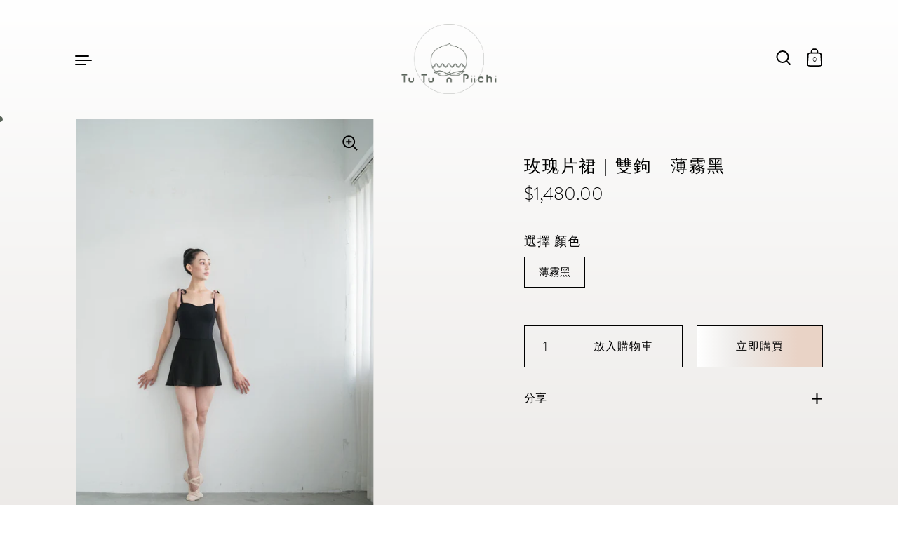

--- FILE ---
content_type: text/html; charset=utf-8
request_url: https://tutunpiichi.com/products/%E9%AC%B1%E9%87%91%E9%A6%99%E7%93%A3%E7%89%87%E8%A3%99-%E8%96%84%E9%9C%A7%E9%BB%91
body_size: 34391
content:
<!doctype html>
<html class="no-js" lang="zh-TW">
<head> 
    <script src='//tutunpiichi.com/cdn/shop/t/4/assets/product_boom_points.js?v=181244079212674644061684138446' defer='defer' ></script> 
    <script id='bm_product_variants' type='application/json'>
        [{"id":40271734046870,"title":"薄霧黑","option1":"薄霧黑","option2":null,"option3":null,"sku":"SExs0012","requires_shipping":true,"taxable":false,"featured_image":null,"available":true,"name":"玫瑰片裙｜雙鉤 - 薄霧黑 - 薄霧黑","public_title":"薄霧黑","options":["薄霧黑"],"price":148000,"weight":0,"compare_at_price":null,"inventory_management":"shopify","barcode":"SExs0012","requires_selling_plan":false,"selling_plan_allocations":[]}]
    </script>
    <script id='bm_product_selected_or_first_available_variant' type='application/json'>
        {"id":40271734046870,"title":"薄霧黑","option1":"薄霧黑","option2":null,"option3":null,"sku":"SExs0012","requires_shipping":true,"taxable":false,"featured_image":null,"available":true,"name":"玫瑰片裙｜雙鉤 - 薄霧黑 - 薄霧黑","public_title":"薄霧黑","options":["薄霧黑"],"price":148000,"weight":0,"compare_at_price":null,"inventory_management":"shopify","barcode":"SExs0012","requires_selling_plan":false,"selling_plan_allocations":[]}
    </script>
    <script id='bm_product_metafields' type='application/json'>
        1694649919
    </script>



  <meta charset="utf-8">
  <meta http-equiv="X-UA-Compatible" content="IE=edge"> 
  <meta name="viewport" content="width=device-width, initial-scale=1.0, height=device-height, minimum-scale=1.0">
  <!-- facebook verification -->
  <meta name="facebook-domain-verification" content="kszxpqo7p16nyo625om5nujmzpg8dh" /><link rel="shortcut icon" href="//tutunpiichi.com/cdn/shop/files/Logo_-01_32x32.png?v=1663172217" type="image/png" /><title>玫瑰片裙｜雙鉤 - 薄霧黑 &ndash; TuTu n Piichi
</title><meta name="description" content="微彈性腰頭，免綁帶非常方便！ 此款片裙版型，圓身扁身都適合！尤其是胯寬的仙女喔！"><link rel="canonical" href="https://tutunpiichi.com/products/%e9%ac%b1%e9%87%91%e9%a6%99%e7%93%a3%e7%89%87%e8%a3%99-%e8%96%84%e9%9c%a7%e9%bb%91"><meta property="og:type" content="product">
  <meta property="og:title" content="玫瑰片裙｜雙鉤 - 薄霧黑">

  
    <meta property="og:image" content="http://tutunpiichi.com/cdn/shop/products/DSC08472_s_1024x.jpg?v=1648639217">
    <meta property="og:image:secure_url" content="https://tutunpiichi.com/cdn/shop/products/DSC08472_s_1024x.jpg?v=1648639217">
    <meta property="og:image:width" content="1024">
    <meta property="og:image:height" content="1024">
  
    <meta property="og:image" content="http://tutunpiichi.com/cdn/shop/products/DSC08542_s_1024x.jpg?v=1679469728">
    <meta property="og:image:secure_url" content="https://tutunpiichi.com/cdn/shop/products/DSC08542_s_1024x.jpg?v=1679469728">
    <meta property="og:image:width" content="1024">
    <meta property="og:image:height" content="1024">
  
    <meta property="og:image" content="http://tutunpiichi.com/cdn/shop/products/DSC08550_s_1024x.jpg?v=1679469728">
    <meta property="og:image:secure_url" content="https://tutunpiichi.com/cdn/shop/products/DSC08550_s_1024x.jpg?v=1679469728">
    <meta property="og:image:width" content="1024">
    <meta property="og:image:height" content="1024">
  

  <meta property="product:price:amount" content="1,480.00">
  <meta property="product:price:currency" content="TWD">
  <meta property="product:availability" content="in stock"><meta property="og:description" content="微彈性腰頭，免綁帶非常方便！ 此款片裙版型，圓身扁身都適合！尤其是胯寬的仙女喔！"><meta property="og:url" content="https://tutunpiichi.com/products/%e9%ac%b1%e9%87%91%e9%a6%99%e7%93%a3%e7%89%87%e8%a3%99-%e8%96%84%e9%9c%a7%e9%bb%91">
<meta property="og:site_name" content="TuTu n Piichi">

<meta name="twitter:card" content="summary"><meta name="twitter:title" content="玫瑰片裙｜雙鉤 - 薄霧黑">
  <meta name="twitter:description" content="微彈性腰頭，免綁帶非常方便！
此款片裙版型，圓身扁身都適合！尤其是胯寬的仙女喔！">
  <meta name="twitter:image" content="https://tutunpiichi.com/cdn/shop/products/DSC08472_s_600x600_crop_center.jpg?v=1648639217"><script type="application/ld+json">
  {
    "@context": "http://schema.org",
    "@type": "Product",
    "offers": [{
          "@type": "Offer",
          "name": "薄霧黑",
          "availability":"https://schema.org/InStock",
          "price": 1480.0,
          "priceCurrency": "TWD",
          "priceValidUntil": "2026-01-28","sku": "SExs0012","url": "/products/%E9%AC%B1%E9%87%91%E9%A6%99%E7%93%A3%E7%89%87%E8%A3%99-%E8%96%84%E9%9C%A7%E9%BB%91/products/%E9%AC%B1%E9%87%91%E9%A6%99%E7%93%A3%E7%89%87%E8%A3%99-%E8%96%84%E9%9C%A7%E9%BB%91?variant=40271734046870"
        }],"gtin8": "SExs0012",
      "productId": "SExs0012","brand": {
      "name": "TuTu n Piichi"
    },
    "name": "玫瑰片裙｜雙鉤 - 薄霧黑",
    "description": "微彈性腰頭，免綁帶非常方便！\n此款片裙版型，圓身扁身都適合！尤其是胯寬的仙女喔！",
    "category": "",
    "url": "/products/%E9%AC%B1%E9%87%91%E9%A6%99%E7%93%A3%E7%89%87%E8%A3%99-%E8%96%84%E9%9C%A7%E9%BB%91/products/%E9%AC%B1%E9%87%91%E9%A6%99%E7%93%A3%E7%89%87%E8%A3%99-%E8%96%84%E9%9C%A7%E9%BB%91",
    "sku": "SExs0012",
    "image": {
      "@type": "ImageObject",
      "url": "https://tutunpiichi.com/cdn/shop/products/DSC08472_s_1024x.jpg?v=1648639217",
      "image": "https://tutunpiichi.com/cdn/shop/products/DSC08472_s_1024x.jpg?v=1648639217",
      "name": "玫瑰片裙｜雙鉤 - 薄霧黑",
      "width": "1024",
      "height": "1024"
    }
  }
  </script><script type="application/ld+json">
  {
    "@context": "http://schema.org",
    "@type": "BreadcrumbList",
  "itemListElement": [{
      "@type": "ListItem",
      "position": 1,
      "name": "首頁",
      "item": "https://tutunpiichi.com"
    },{
          "@type": "ListItem",
          "position": 2,
          "name": "玫瑰片裙｜雙鉤 - 薄霧黑",
          "item": "https://tutunpiichi.com/products/%E9%AC%B1%E9%87%91%E9%A6%99%E7%93%A3%E7%89%87%E8%A3%99-%E8%96%84%E9%9C%A7%E9%BB%91"
        }]
  }
  </script><script type="application/ld+json">
  {
    "@context": "http://schema.org",
    "@type" : "Organization",
  "name" : "TuTu n Piichi",
  "url" : "https://tutunpiichi.com",
  "potentialAction": {
    "@type": "SearchAction",
    "target": "/search?q={search_term}",
    "query-input": "required name=search_term"
  }
  }
  </script><link rel="preload" as="style" href="//tutunpiichi.com/cdn/shop/t/4/assets/theme.css?v=127434641313542172781678811221">
  <link rel="preload" as="script" href="//tutunpiichi.com/cdn/shop/t/4/assets/theme.js?v=177348333650839954141637917549">

  <link rel="preconnect" href="https://cdn.shopify.com">
  <link rel="preconnect" href="https://fonts.shopifycdn.com">
  <link rel="dns-prefetch" href="https://productreviews.shopifycdn.com"><link rel="preload" href="//tutunpiichi.com/cdn/fonts/roboto/roboto_n4.2019d890f07b1852f56ce63ba45b2db45d852cba.woff2" as="font" type="font/woff2" crossorigin>
<link rel="preload" href="//tutunpiichi.com/cdn/fonts/roboto/roboto_n4.2019d890f07b1852f56ce63ba45b2db45d852cba.woff2" as="font" type="font/woff2" crossorigin>
<link rel="preload" href="//tutunpiichi.com/cdn/fonts/roboto/roboto_n4.2019d890f07b1852f56ce63ba45b2db45d852cba.woff2" as="font" type="font/woff2" crossorigin>

<style>@font-face {
  font-family: Roboto;
  font-weight: 400;
  font-style: normal;
  font-display: swap;
  src: url("//tutunpiichi.com/cdn/fonts/roboto/roboto_n4.2019d890f07b1852f56ce63ba45b2db45d852cba.woff2") format("woff2"),
       url("//tutunpiichi.com/cdn/fonts/roboto/roboto_n4.238690e0007583582327135619c5f7971652fa9d.woff") format("woff");
}
@font-face {
  font-family: Roboto;
  font-weight: 500;
  font-style: normal;
  font-display: swap;
  src: url("//tutunpiichi.com/cdn/fonts/roboto/roboto_n5.250d51708d76acbac296b0e21ede8f81de4e37aa.woff2") format("woff2"),
       url("//tutunpiichi.com/cdn/fonts/roboto/roboto_n5.535e8c56f4cbbdea416167af50ab0ff1360a3949.woff") format("woff");
}
@font-face {
  font-family: Roboto;
  font-weight: 400;
  font-style: normal;
  font-display: swap;
  src: url("//tutunpiichi.com/cdn/fonts/roboto/roboto_n4.2019d890f07b1852f56ce63ba45b2db45d852cba.woff2") format("woff2"),
       url("//tutunpiichi.com/cdn/fonts/roboto/roboto_n4.238690e0007583582327135619c5f7971652fa9d.woff") format("woff");
}
@font-face {
  font-family: Roboto;
  font-weight: 500;
  font-style: normal;
  font-display: swap;
  src: url("//tutunpiichi.com/cdn/fonts/roboto/roboto_n5.250d51708d76acbac296b0e21ede8f81de4e37aa.woff2") format("woff2"),
       url("//tutunpiichi.com/cdn/fonts/roboto/roboto_n5.535e8c56f4cbbdea416167af50ab0ff1360a3949.woff") format("woff");
}
:root {

    /* Color variables */

    --color-text: #000000;
    --color-text-rgb: 0, 0, 0;
    --color-text-invert: #ffffff;
    --color-text-foreground: #fff;

    --color-accent: #586358;
    --color-accent-invert: #a79ca7;
    --color-accent-foreground: #fff;

    --color-background: #ffffff;
    --color-background-secondary: #f5f5f5;
    --color-background-rgb: 255, 255, 255;
    --color-background-opacity: rgba(255, 255, 255, 0);
    
    --color-sales-price: #f17e7e;

    --color-borders-opacity: .38;

    --color-body-text: #000000;
    --color-body: #ffffff;
    --color-bg: #ffffff;

    /* Font variables */

    --font-stack-headings: Roboto, sans-serif;
    --font-weight-headings: 400; 
    --font-weight-headings-bold:  500 ; 
    --font-style-headings: normal;

    --font-stack-body: Roboto, sans-serif;
    --font-weight-body: 400;
    --font-weight-body-bold:  500 ; 
    --font-style-body: normal;

    --base-headings-size: 36;
    --base-body-size: 18;

  }

  select, .regular-select-inner {
    background-image: url("data:image/svg+xml,%0A%3Csvg width='13' height='12' viewBox='0 0 13 12' fill='none' xmlns='http://www.w3.org/2000/svg'%3E%3Cpath d='M12.5563 6.06934L6.66733 11.9583L0.77832 6.06934H7.20269H12.5563Z' fill='%23000000'/%3E%3C/svg%3E%0A") !important;
  }

</style><link rel="stylesheet" href="//tutunpiichi.com/cdn/shop/t/4/assets/theme.css?v=127434641313542172781678811221">
  <link rel="stylesheet" href="//tutunpiichi.com/cdn/shop/t/4/assets/tutu.css?v=147183109452060731721681563109">

  <script>window.performance && window.performance.mark && window.performance.mark('shopify.content_for_header.start');</script><meta name="facebook-domain-verification" content="kszxpqo7p16nyo625om5nujmzpg8dh">
<meta id="shopify-digital-wallet" name="shopify-digital-wallet" content="/57874645142/digital_wallets/dialog">
<link rel="alternate" hreflang="x-default" href="https://tutunpiichi.com/products/%E9%AC%B1%E9%87%91%E9%A6%99%E7%93%A3%E7%89%87%E8%A3%99-%E8%96%84%E9%9C%A7%E9%BB%91">
<link rel="alternate" hreflang="zh-Hant" href="https://tutunpiichi.com/products/%E9%AC%B1%E9%87%91%E9%A6%99%E7%93%A3%E7%89%87%E8%A3%99-%E8%96%84%E9%9C%A7%E9%BB%91">
<link rel="alternate" hreflang="en" href="https://tutunpiichi.com/en/products/%E9%AC%B1%E9%87%91%E9%A6%99%E7%93%A3%E7%89%87%E8%A3%99-%E8%96%84%E9%9C%A7%E9%BB%91">
<link rel="alternate" hreflang="zh-Hant-AC" href="https://tutunpiichi.com/products/%E9%AC%B1%E9%87%91%E9%A6%99%E7%93%A3%E7%89%87%E8%A3%99-%E8%96%84%E9%9C%A7%E9%BB%91">
<link rel="alternate" hreflang="zh-Hant-AD" href="https://tutunpiichi.com/products/%E9%AC%B1%E9%87%91%E9%A6%99%E7%93%A3%E7%89%87%E8%A3%99-%E8%96%84%E9%9C%A7%E9%BB%91">
<link rel="alternate" hreflang="zh-Hant-AE" href="https://tutunpiichi.com/products/%E9%AC%B1%E9%87%91%E9%A6%99%E7%93%A3%E7%89%87%E8%A3%99-%E8%96%84%E9%9C%A7%E9%BB%91">
<link rel="alternate" hreflang="zh-Hant-AF" href="https://tutunpiichi.com/products/%E9%AC%B1%E9%87%91%E9%A6%99%E7%93%A3%E7%89%87%E8%A3%99-%E8%96%84%E9%9C%A7%E9%BB%91">
<link rel="alternate" hreflang="zh-Hant-AG" href="https://tutunpiichi.com/products/%E9%AC%B1%E9%87%91%E9%A6%99%E7%93%A3%E7%89%87%E8%A3%99-%E8%96%84%E9%9C%A7%E9%BB%91">
<link rel="alternate" hreflang="zh-Hant-AI" href="https://tutunpiichi.com/products/%E9%AC%B1%E9%87%91%E9%A6%99%E7%93%A3%E7%89%87%E8%A3%99-%E8%96%84%E9%9C%A7%E9%BB%91">
<link rel="alternate" hreflang="zh-Hant-AL" href="https://tutunpiichi.com/products/%E9%AC%B1%E9%87%91%E9%A6%99%E7%93%A3%E7%89%87%E8%A3%99-%E8%96%84%E9%9C%A7%E9%BB%91">
<link rel="alternate" hreflang="zh-Hant-AM" href="https://tutunpiichi.com/products/%E9%AC%B1%E9%87%91%E9%A6%99%E7%93%A3%E7%89%87%E8%A3%99-%E8%96%84%E9%9C%A7%E9%BB%91">
<link rel="alternate" hreflang="zh-Hant-AO" href="https://tutunpiichi.com/products/%E9%AC%B1%E9%87%91%E9%A6%99%E7%93%A3%E7%89%87%E8%A3%99-%E8%96%84%E9%9C%A7%E9%BB%91">
<link rel="alternate" hreflang="zh-Hant-AR" href="https://tutunpiichi.com/products/%E9%AC%B1%E9%87%91%E9%A6%99%E7%93%A3%E7%89%87%E8%A3%99-%E8%96%84%E9%9C%A7%E9%BB%91">
<link rel="alternate" hreflang="zh-Hant-AT" href="https://tutunpiichi.com/products/%E9%AC%B1%E9%87%91%E9%A6%99%E7%93%A3%E7%89%87%E8%A3%99-%E8%96%84%E9%9C%A7%E9%BB%91">
<link rel="alternate" hreflang="zh-Hant-AU" href="https://tutunpiichi.com/products/%E9%AC%B1%E9%87%91%E9%A6%99%E7%93%A3%E7%89%87%E8%A3%99-%E8%96%84%E9%9C%A7%E9%BB%91">
<link rel="alternate" hreflang="zh-Hant-AW" href="https://tutunpiichi.com/products/%E9%AC%B1%E9%87%91%E9%A6%99%E7%93%A3%E7%89%87%E8%A3%99-%E8%96%84%E9%9C%A7%E9%BB%91">
<link rel="alternate" hreflang="zh-Hant-AX" href="https://tutunpiichi.com/products/%E9%AC%B1%E9%87%91%E9%A6%99%E7%93%A3%E7%89%87%E8%A3%99-%E8%96%84%E9%9C%A7%E9%BB%91">
<link rel="alternate" hreflang="zh-Hant-AZ" href="https://tutunpiichi.com/products/%E9%AC%B1%E9%87%91%E9%A6%99%E7%93%A3%E7%89%87%E8%A3%99-%E8%96%84%E9%9C%A7%E9%BB%91">
<link rel="alternate" hreflang="zh-Hant-BA" href="https://tutunpiichi.com/products/%E9%AC%B1%E9%87%91%E9%A6%99%E7%93%A3%E7%89%87%E8%A3%99-%E8%96%84%E9%9C%A7%E9%BB%91">
<link rel="alternate" hreflang="zh-Hant-BB" href="https://tutunpiichi.com/products/%E9%AC%B1%E9%87%91%E9%A6%99%E7%93%A3%E7%89%87%E8%A3%99-%E8%96%84%E9%9C%A7%E9%BB%91">
<link rel="alternate" hreflang="zh-Hant-BD" href="https://tutunpiichi.com/products/%E9%AC%B1%E9%87%91%E9%A6%99%E7%93%A3%E7%89%87%E8%A3%99-%E8%96%84%E9%9C%A7%E9%BB%91">
<link rel="alternate" hreflang="zh-Hant-BE" href="https://tutunpiichi.com/products/%E9%AC%B1%E9%87%91%E9%A6%99%E7%93%A3%E7%89%87%E8%A3%99-%E8%96%84%E9%9C%A7%E9%BB%91">
<link rel="alternate" hreflang="zh-Hant-BF" href="https://tutunpiichi.com/products/%E9%AC%B1%E9%87%91%E9%A6%99%E7%93%A3%E7%89%87%E8%A3%99-%E8%96%84%E9%9C%A7%E9%BB%91">
<link rel="alternate" hreflang="zh-Hant-BG" href="https://tutunpiichi.com/products/%E9%AC%B1%E9%87%91%E9%A6%99%E7%93%A3%E7%89%87%E8%A3%99-%E8%96%84%E9%9C%A7%E9%BB%91">
<link rel="alternate" hreflang="zh-Hant-BH" href="https://tutunpiichi.com/products/%E9%AC%B1%E9%87%91%E9%A6%99%E7%93%A3%E7%89%87%E8%A3%99-%E8%96%84%E9%9C%A7%E9%BB%91">
<link rel="alternate" hreflang="zh-Hant-BI" href="https://tutunpiichi.com/products/%E9%AC%B1%E9%87%91%E9%A6%99%E7%93%A3%E7%89%87%E8%A3%99-%E8%96%84%E9%9C%A7%E9%BB%91">
<link rel="alternate" hreflang="zh-Hant-BJ" href="https://tutunpiichi.com/products/%E9%AC%B1%E9%87%91%E9%A6%99%E7%93%A3%E7%89%87%E8%A3%99-%E8%96%84%E9%9C%A7%E9%BB%91">
<link rel="alternate" hreflang="zh-Hant-BL" href="https://tutunpiichi.com/products/%E9%AC%B1%E9%87%91%E9%A6%99%E7%93%A3%E7%89%87%E8%A3%99-%E8%96%84%E9%9C%A7%E9%BB%91">
<link rel="alternate" hreflang="zh-Hant-BM" href="https://tutunpiichi.com/products/%E9%AC%B1%E9%87%91%E9%A6%99%E7%93%A3%E7%89%87%E8%A3%99-%E8%96%84%E9%9C%A7%E9%BB%91">
<link rel="alternate" hreflang="zh-Hant-BN" href="https://tutunpiichi.com/products/%E9%AC%B1%E9%87%91%E9%A6%99%E7%93%A3%E7%89%87%E8%A3%99-%E8%96%84%E9%9C%A7%E9%BB%91">
<link rel="alternate" hreflang="zh-Hant-BO" href="https://tutunpiichi.com/products/%E9%AC%B1%E9%87%91%E9%A6%99%E7%93%A3%E7%89%87%E8%A3%99-%E8%96%84%E9%9C%A7%E9%BB%91">
<link rel="alternate" hreflang="zh-Hant-BQ" href="https://tutunpiichi.com/products/%E9%AC%B1%E9%87%91%E9%A6%99%E7%93%A3%E7%89%87%E8%A3%99-%E8%96%84%E9%9C%A7%E9%BB%91">
<link rel="alternate" hreflang="zh-Hant-BR" href="https://tutunpiichi.com/products/%E9%AC%B1%E9%87%91%E9%A6%99%E7%93%A3%E7%89%87%E8%A3%99-%E8%96%84%E9%9C%A7%E9%BB%91">
<link rel="alternate" hreflang="zh-Hant-BS" href="https://tutunpiichi.com/products/%E9%AC%B1%E9%87%91%E9%A6%99%E7%93%A3%E7%89%87%E8%A3%99-%E8%96%84%E9%9C%A7%E9%BB%91">
<link rel="alternate" hreflang="zh-Hant-BT" href="https://tutunpiichi.com/products/%E9%AC%B1%E9%87%91%E9%A6%99%E7%93%A3%E7%89%87%E8%A3%99-%E8%96%84%E9%9C%A7%E9%BB%91">
<link rel="alternate" hreflang="zh-Hant-BW" href="https://tutunpiichi.com/products/%E9%AC%B1%E9%87%91%E9%A6%99%E7%93%A3%E7%89%87%E8%A3%99-%E8%96%84%E9%9C%A7%E9%BB%91">
<link rel="alternate" hreflang="zh-Hant-BY" href="https://tutunpiichi.com/products/%E9%AC%B1%E9%87%91%E9%A6%99%E7%93%A3%E7%89%87%E8%A3%99-%E8%96%84%E9%9C%A7%E9%BB%91">
<link rel="alternate" hreflang="zh-Hant-BZ" href="https://tutunpiichi.com/products/%E9%AC%B1%E9%87%91%E9%A6%99%E7%93%A3%E7%89%87%E8%A3%99-%E8%96%84%E9%9C%A7%E9%BB%91">
<link rel="alternate" hreflang="zh-Hant-CA" href="https://tutunpiichi.com/products/%E9%AC%B1%E9%87%91%E9%A6%99%E7%93%A3%E7%89%87%E8%A3%99-%E8%96%84%E9%9C%A7%E9%BB%91">
<link rel="alternate" hreflang="zh-Hant-CC" href="https://tutunpiichi.com/products/%E9%AC%B1%E9%87%91%E9%A6%99%E7%93%A3%E7%89%87%E8%A3%99-%E8%96%84%E9%9C%A7%E9%BB%91">
<link rel="alternate" hreflang="zh-Hant-CD" href="https://tutunpiichi.com/products/%E9%AC%B1%E9%87%91%E9%A6%99%E7%93%A3%E7%89%87%E8%A3%99-%E8%96%84%E9%9C%A7%E9%BB%91">
<link rel="alternate" hreflang="zh-Hant-CF" href="https://tutunpiichi.com/products/%E9%AC%B1%E9%87%91%E9%A6%99%E7%93%A3%E7%89%87%E8%A3%99-%E8%96%84%E9%9C%A7%E9%BB%91">
<link rel="alternate" hreflang="zh-Hant-CG" href="https://tutunpiichi.com/products/%E9%AC%B1%E9%87%91%E9%A6%99%E7%93%A3%E7%89%87%E8%A3%99-%E8%96%84%E9%9C%A7%E9%BB%91">
<link rel="alternate" hreflang="zh-Hant-CH" href="https://tutunpiichi.com/products/%E9%AC%B1%E9%87%91%E9%A6%99%E7%93%A3%E7%89%87%E8%A3%99-%E8%96%84%E9%9C%A7%E9%BB%91">
<link rel="alternate" hreflang="zh-Hant-CI" href="https://tutunpiichi.com/products/%E9%AC%B1%E9%87%91%E9%A6%99%E7%93%A3%E7%89%87%E8%A3%99-%E8%96%84%E9%9C%A7%E9%BB%91">
<link rel="alternate" hreflang="zh-Hant-CK" href="https://tutunpiichi.com/products/%E9%AC%B1%E9%87%91%E9%A6%99%E7%93%A3%E7%89%87%E8%A3%99-%E8%96%84%E9%9C%A7%E9%BB%91">
<link rel="alternate" hreflang="zh-Hant-CL" href="https://tutunpiichi.com/products/%E9%AC%B1%E9%87%91%E9%A6%99%E7%93%A3%E7%89%87%E8%A3%99-%E8%96%84%E9%9C%A7%E9%BB%91">
<link rel="alternate" hreflang="zh-Hant-CM" href="https://tutunpiichi.com/products/%E9%AC%B1%E9%87%91%E9%A6%99%E7%93%A3%E7%89%87%E8%A3%99-%E8%96%84%E9%9C%A7%E9%BB%91">
<link rel="alternate" hreflang="zh-Hant-CN" href="https://tutunpiichi.com/products/%E9%AC%B1%E9%87%91%E9%A6%99%E7%93%A3%E7%89%87%E8%A3%99-%E8%96%84%E9%9C%A7%E9%BB%91">
<link rel="alternate" hreflang="zh-Hant-CO" href="https://tutunpiichi.com/products/%E9%AC%B1%E9%87%91%E9%A6%99%E7%93%A3%E7%89%87%E8%A3%99-%E8%96%84%E9%9C%A7%E9%BB%91">
<link rel="alternate" hreflang="zh-Hant-CR" href="https://tutunpiichi.com/products/%E9%AC%B1%E9%87%91%E9%A6%99%E7%93%A3%E7%89%87%E8%A3%99-%E8%96%84%E9%9C%A7%E9%BB%91">
<link rel="alternate" hreflang="zh-Hant-CV" href="https://tutunpiichi.com/products/%E9%AC%B1%E9%87%91%E9%A6%99%E7%93%A3%E7%89%87%E8%A3%99-%E8%96%84%E9%9C%A7%E9%BB%91">
<link rel="alternate" hreflang="zh-Hant-CW" href="https://tutunpiichi.com/products/%E9%AC%B1%E9%87%91%E9%A6%99%E7%93%A3%E7%89%87%E8%A3%99-%E8%96%84%E9%9C%A7%E9%BB%91">
<link rel="alternate" hreflang="zh-Hant-CX" href="https://tutunpiichi.com/products/%E9%AC%B1%E9%87%91%E9%A6%99%E7%93%A3%E7%89%87%E8%A3%99-%E8%96%84%E9%9C%A7%E9%BB%91">
<link rel="alternate" hreflang="zh-Hant-CY" href="https://tutunpiichi.com/products/%E9%AC%B1%E9%87%91%E9%A6%99%E7%93%A3%E7%89%87%E8%A3%99-%E8%96%84%E9%9C%A7%E9%BB%91">
<link rel="alternate" hreflang="zh-Hant-CZ" href="https://tutunpiichi.com/products/%E9%AC%B1%E9%87%91%E9%A6%99%E7%93%A3%E7%89%87%E8%A3%99-%E8%96%84%E9%9C%A7%E9%BB%91">
<link rel="alternate" hreflang="zh-Hant-DE" href="https://tutunpiichi.com/products/%E9%AC%B1%E9%87%91%E9%A6%99%E7%93%A3%E7%89%87%E8%A3%99-%E8%96%84%E9%9C%A7%E9%BB%91">
<link rel="alternate" hreflang="zh-Hant-DJ" href="https://tutunpiichi.com/products/%E9%AC%B1%E9%87%91%E9%A6%99%E7%93%A3%E7%89%87%E8%A3%99-%E8%96%84%E9%9C%A7%E9%BB%91">
<link rel="alternate" hreflang="zh-Hant-DK" href="https://tutunpiichi.com/products/%E9%AC%B1%E9%87%91%E9%A6%99%E7%93%A3%E7%89%87%E8%A3%99-%E8%96%84%E9%9C%A7%E9%BB%91">
<link rel="alternate" hreflang="zh-Hant-DM" href="https://tutunpiichi.com/products/%E9%AC%B1%E9%87%91%E9%A6%99%E7%93%A3%E7%89%87%E8%A3%99-%E8%96%84%E9%9C%A7%E9%BB%91">
<link rel="alternate" hreflang="zh-Hant-DO" href="https://tutunpiichi.com/products/%E9%AC%B1%E9%87%91%E9%A6%99%E7%93%A3%E7%89%87%E8%A3%99-%E8%96%84%E9%9C%A7%E9%BB%91">
<link rel="alternate" hreflang="zh-Hant-DZ" href="https://tutunpiichi.com/products/%E9%AC%B1%E9%87%91%E9%A6%99%E7%93%A3%E7%89%87%E8%A3%99-%E8%96%84%E9%9C%A7%E9%BB%91">
<link rel="alternate" hreflang="zh-Hant-EC" href="https://tutunpiichi.com/products/%E9%AC%B1%E9%87%91%E9%A6%99%E7%93%A3%E7%89%87%E8%A3%99-%E8%96%84%E9%9C%A7%E9%BB%91">
<link rel="alternate" hreflang="zh-Hant-EE" href="https://tutunpiichi.com/products/%E9%AC%B1%E9%87%91%E9%A6%99%E7%93%A3%E7%89%87%E8%A3%99-%E8%96%84%E9%9C%A7%E9%BB%91">
<link rel="alternate" hreflang="zh-Hant-EG" href="https://tutunpiichi.com/products/%E9%AC%B1%E9%87%91%E9%A6%99%E7%93%A3%E7%89%87%E8%A3%99-%E8%96%84%E9%9C%A7%E9%BB%91">
<link rel="alternate" hreflang="zh-Hant-EH" href="https://tutunpiichi.com/products/%E9%AC%B1%E9%87%91%E9%A6%99%E7%93%A3%E7%89%87%E8%A3%99-%E8%96%84%E9%9C%A7%E9%BB%91">
<link rel="alternate" hreflang="zh-Hant-ER" href="https://tutunpiichi.com/products/%E9%AC%B1%E9%87%91%E9%A6%99%E7%93%A3%E7%89%87%E8%A3%99-%E8%96%84%E9%9C%A7%E9%BB%91">
<link rel="alternate" hreflang="zh-Hant-ES" href="https://tutunpiichi.com/products/%E9%AC%B1%E9%87%91%E9%A6%99%E7%93%A3%E7%89%87%E8%A3%99-%E8%96%84%E9%9C%A7%E9%BB%91">
<link rel="alternate" hreflang="zh-Hant-ET" href="https://tutunpiichi.com/products/%E9%AC%B1%E9%87%91%E9%A6%99%E7%93%A3%E7%89%87%E8%A3%99-%E8%96%84%E9%9C%A7%E9%BB%91">
<link rel="alternate" hreflang="zh-Hant-FI" href="https://tutunpiichi.com/products/%E9%AC%B1%E9%87%91%E9%A6%99%E7%93%A3%E7%89%87%E8%A3%99-%E8%96%84%E9%9C%A7%E9%BB%91">
<link rel="alternate" hreflang="zh-Hant-FJ" href="https://tutunpiichi.com/products/%E9%AC%B1%E9%87%91%E9%A6%99%E7%93%A3%E7%89%87%E8%A3%99-%E8%96%84%E9%9C%A7%E9%BB%91">
<link rel="alternate" hreflang="zh-Hant-FK" href="https://tutunpiichi.com/products/%E9%AC%B1%E9%87%91%E9%A6%99%E7%93%A3%E7%89%87%E8%A3%99-%E8%96%84%E9%9C%A7%E9%BB%91">
<link rel="alternate" hreflang="zh-Hant-FO" href="https://tutunpiichi.com/products/%E9%AC%B1%E9%87%91%E9%A6%99%E7%93%A3%E7%89%87%E8%A3%99-%E8%96%84%E9%9C%A7%E9%BB%91">
<link rel="alternate" hreflang="zh-Hant-FR" href="https://tutunpiichi.com/products/%E9%AC%B1%E9%87%91%E9%A6%99%E7%93%A3%E7%89%87%E8%A3%99-%E8%96%84%E9%9C%A7%E9%BB%91">
<link rel="alternate" hreflang="zh-Hant-GA" href="https://tutunpiichi.com/products/%E9%AC%B1%E9%87%91%E9%A6%99%E7%93%A3%E7%89%87%E8%A3%99-%E8%96%84%E9%9C%A7%E9%BB%91">
<link rel="alternate" hreflang="zh-Hant-GB" href="https://tutunpiichi.com/products/%E9%AC%B1%E9%87%91%E9%A6%99%E7%93%A3%E7%89%87%E8%A3%99-%E8%96%84%E9%9C%A7%E9%BB%91">
<link rel="alternate" hreflang="zh-Hant-GD" href="https://tutunpiichi.com/products/%E9%AC%B1%E9%87%91%E9%A6%99%E7%93%A3%E7%89%87%E8%A3%99-%E8%96%84%E9%9C%A7%E9%BB%91">
<link rel="alternate" hreflang="zh-Hant-GE" href="https://tutunpiichi.com/products/%E9%AC%B1%E9%87%91%E9%A6%99%E7%93%A3%E7%89%87%E8%A3%99-%E8%96%84%E9%9C%A7%E9%BB%91">
<link rel="alternate" hreflang="zh-Hant-GF" href="https://tutunpiichi.com/products/%E9%AC%B1%E9%87%91%E9%A6%99%E7%93%A3%E7%89%87%E8%A3%99-%E8%96%84%E9%9C%A7%E9%BB%91">
<link rel="alternate" hreflang="zh-Hant-GG" href="https://tutunpiichi.com/products/%E9%AC%B1%E9%87%91%E9%A6%99%E7%93%A3%E7%89%87%E8%A3%99-%E8%96%84%E9%9C%A7%E9%BB%91">
<link rel="alternate" hreflang="zh-Hant-GH" href="https://tutunpiichi.com/products/%E9%AC%B1%E9%87%91%E9%A6%99%E7%93%A3%E7%89%87%E8%A3%99-%E8%96%84%E9%9C%A7%E9%BB%91">
<link rel="alternate" hreflang="zh-Hant-GI" href="https://tutunpiichi.com/products/%E9%AC%B1%E9%87%91%E9%A6%99%E7%93%A3%E7%89%87%E8%A3%99-%E8%96%84%E9%9C%A7%E9%BB%91">
<link rel="alternate" hreflang="zh-Hant-GL" href="https://tutunpiichi.com/products/%E9%AC%B1%E9%87%91%E9%A6%99%E7%93%A3%E7%89%87%E8%A3%99-%E8%96%84%E9%9C%A7%E9%BB%91">
<link rel="alternate" hreflang="zh-Hant-GM" href="https://tutunpiichi.com/products/%E9%AC%B1%E9%87%91%E9%A6%99%E7%93%A3%E7%89%87%E8%A3%99-%E8%96%84%E9%9C%A7%E9%BB%91">
<link rel="alternate" hreflang="zh-Hant-GN" href="https://tutunpiichi.com/products/%E9%AC%B1%E9%87%91%E9%A6%99%E7%93%A3%E7%89%87%E8%A3%99-%E8%96%84%E9%9C%A7%E9%BB%91">
<link rel="alternate" hreflang="zh-Hant-GP" href="https://tutunpiichi.com/products/%E9%AC%B1%E9%87%91%E9%A6%99%E7%93%A3%E7%89%87%E8%A3%99-%E8%96%84%E9%9C%A7%E9%BB%91">
<link rel="alternate" hreflang="zh-Hant-GQ" href="https://tutunpiichi.com/products/%E9%AC%B1%E9%87%91%E9%A6%99%E7%93%A3%E7%89%87%E8%A3%99-%E8%96%84%E9%9C%A7%E9%BB%91">
<link rel="alternate" hreflang="zh-Hant-GR" href="https://tutunpiichi.com/products/%E9%AC%B1%E9%87%91%E9%A6%99%E7%93%A3%E7%89%87%E8%A3%99-%E8%96%84%E9%9C%A7%E9%BB%91">
<link rel="alternate" hreflang="zh-Hant-GS" href="https://tutunpiichi.com/products/%E9%AC%B1%E9%87%91%E9%A6%99%E7%93%A3%E7%89%87%E8%A3%99-%E8%96%84%E9%9C%A7%E9%BB%91">
<link rel="alternate" hreflang="zh-Hant-GT" href="https://tutunpiichi.com/products/%E9%AC%B1%E9%87%91%E9%A6%99%E7%93%A3%E7%89%87%E8%A3%99-%E8%96%84%E9%9C%A7%E9%BB%91">
<link rel="alternate" hreflang="zh-Hant-GW" href="https://tutunpiichi.com/products/%E9%AC%B1%E9%87%91%E9%A6%99%E7%93%A3%E7%89%87%E8%A3%99-%E8%96%84%E9%9C%A7%E9%BB%91">
<link rel="alternate" hreflang="zh-Hant-GY" href="https://tutunpiichi.com/products/%E9%AC%B1%E9%87%91%E9%A6%99%E7%93%A3%E7%89%87%E8%A3%99-%E8%96%84%E9%9C%A7%E9%BB%91">
<link rel="alternate" hreflang="zh-Hant-HK" href="https://tutunpiichi.com/products/%E9%AC%B1%E9%87%91%E9%A6%99%E7%93%A3%E7%89%87%E8%A3%99-%E8%96%84%E9%9C%A7%E9%BB%91">
<link rel="alternate" hreflang="zh-Hant-HN" href="https://tutunpiichi.com/products/%E9%AC%B1%E9%87%91%E9%A6%99%E7%93%A3%E7%89%87%E8%A3%99-%E8%96%84%E9%9C%A7%E9%BB%91">
<link rel="alternate" hreflang="zh-Hant-HR" href="https://tutunpiichi.com/products/%E9%AC%B1%E9%87%91%E9%A6%99%E7%93%A3%E7%89%87%E8%A3%99-%E8%96%84%E9%9C%A7%E9%BB%91">
<link rel="alternate" hreflang="zh-Hant-HT" href="https://tutunpiichi.com/products/%E9%AC%B1%E9%87%91%E9%A6%99%E7%93%A3%E7%89%87%E8%A3%99-%E8%96%84%E9%9C%A7%E9%BB%91">
<link rel="alternate" hreflang="zh-Hant-HU" href="https://tutunpiichi.com/products/%E9%AC%B1%E9%87%91%E9%A6%99%E7%93%A3%E7%89%87%E8%A3%99-%E8%96%84%E9%9C%A7%E9%BB%91">
<link rel="alternate" hreflang="zh-Hant-ID" href="https://tutunpiichi.com/products/%E9%AC%B1%E9%87%91%E9%A6%99%E7%93%A3%E7%89%87%E8%A3%99-%E8%96%84%E9%9C%A7%E9%BB%91">
<link rel="alternate" hreflang="zh-Hant-IE" href="https://tutunpiichi.com/products/%E9%AC%B1%E9%87%91%E9%A6%99%E7%93%A3%E7%89%87%E8%A3%99-%E8%96%84%E9%9C%A7%E9%BB%91">
<link rel="alternate" hreflang="zh-Hant-IL" href="https://tutunpiichi.com/products/%E9%AC%B1%E9%87%91%E9%A6%99%E7%93%A3%E7%89%87%E8%A3%99-%E8%96%84%E9%9C%A7%E9%BB%91">
<link rel="alternate" hreflang="zh-Hant-IM" href="https://tutunpiichi.com/products/%E9%AC%B1%E9%87%91%E9%A6%99%E7%93%A3%E7%89%87%E8%A3%99-%E8%96%84%E9%9C%A7%E9%BB%91">
<link rel="alternate" hreflang="zh-Hant-IN" href="https://tutunpiichi.com/products/%E9%AC%B1%E9%87%91%E9%A6%99%E7%93%A3%E7%89%87%E8%A3%99-%E8%96%84%E9%9C%A7%E9%BB%91">
<link rel="alternate" hreflang="zh-Hant-IO" href="https://tutunpiichi.com/products/%E9%AC%B1%E9%87%91%E9%A6%99%E7%93%A3%E7%89%87%E8%A3%99-%E8%96%84%E9%9C%A7%E9%BB%91">
<link rel="alternate" hreflang="zh-Hant-IQ" href="https://tutunpiichi.com/products/%E9%AC%B1%E9%87%91%E9%A6%99%E7%93%A3%E7%89%87%E8%A3%99-%E8%96%84%E9%9C%A7%E9%BB%91">
<link rel="alternate" hreflang="zh-Hant-IS" href="https://tutunpiichi.com/products/%E9%AC%B1%E9%87%91%E9%A6%99%E7%93%A3%E7%89%87%E8%A3%99-%E8%96%84%E9%9C%A7%E9%BB%91">
<link rel="alternate" hreflang="zh-Hant-IT" href="https://tutunpiichi.com/products/%E9%AC%B1%E9%87%91%E9%A6%99%E7%93%A3%E7%89%87%E8%A3%99-%E8%96%84%E9%9C%A7%E9%BB%91">
<link rel="alternate" hreflang="zh-Hant-JE" href="https://tutunpiichi.com/products/%E9%AC%B1%E9%87%91%E9%A6%99%E7%93%A3%E7%89%87%E8%A3%99-%E8%96%84%E9%9C%A7%E9%BB%91">
<link rel="alternate" hreflang="zh-Hant-JM" href="https://tutunpiichi.com/products/%E9%AC%B1%E9%87%91%E9%A6%99%E7%93%A3%E7%89%87%E8%A3%99-%E8%96%84%E9%9C%A7%E9%BB%91">
<link rel="alternate" hreflang="zh-Hant-JO" href="https://tutunpiichi.com/products/%E9%AC%B1%E9%87%91%E9%A6%99%E7%93%A3%E7%89%87%E8%A3%99-%E8%96%84%E9%9C%A7%E9%BB%91">
<link rel="alternate" hreflang="zh-Hant-JP" href="https://tutunpiichi.com/products/%E9%AC%B1%E9%87%91%E9%A6%99%E7%93%A3%E7%89%87%E8%A3%99-%E8%96%84%E9%9C%A7%E9%BB%91">
<link rel="alternate" hreflang="zh-Hant-KE" href="https://tutunpiichi.com/products/%E9%AC%B1%E9%87%91%E9%A6%99%E7%93%A3%E7%89%87%E8%A3%99-%E8%96%84%E9%9C%A7%E9%BB%91">
<link rel="alternate" hreflang="zh-Hant-KG" href="https://tutunpiichi.com/products/%E9%AC%B1%E9%87%91%E9%A6%99%E7%93%A3%E7%89%87%E8%A3%99-%E8%96%84%E9%9C%A7%E9%BB%91">
<link rel="alternate" hreflang="zh-Hant-KH" href="https://tutunpiichi.com/products/%E9%AC%B1%E9%87%91%E9%A6%99%E7%93%A3%E7%89%87%E8%A3%99-%E8%96%84%E9%9C%A7%E9%BB%91">
<link rel="alternate" hreflang="zh-Hant-KI" href="https://tutunpiichi.com/products/%E9%AC%B1%E9%87%91%E9%A6%99%E7%93%A3%E7%89%87%E8%A3%99-%E8%96%84%E9%9C%A7%E9%BB%91">
<link rel="alternate" hreflang="zh-Hant-KM" href="https://tutunpiichi.com/products/%E9%AC%B1%E9%87%91%E9%A6%99%E7%93%A3%E7%89%87%E8%A3%99-%E8%96%84%E9%9C%A7%E9%BB%91">
<link rel="alternate" hreflang="zh-Hant-KN" href="https://tutunpiichi.com/products/%E9%AC%B1%E9%87%91%E9%A6%99%E7%93%A3%E7%89%87%E8%A3%99-%E8%96%84%E9%9C%A7%E9%BB%91">
<link rel="alternate" hreflang="zh-Hant-KR" href="https://tutunpiichi.com/products/%E9%AC%B1%E9%87%91%E9%A6%99%E7%93%A3%E7%89%87%E8%A3%99-%E8%96%84%E9%9C%A7%E9%BB%91">
<link rel="alternate" hreflang="zh-Hant-KW" href="https://tutunpiichi.com/products/%E9%AC%B1%E9%87%91%E9%A6%99%E7%93%A3%E7%89%87%E8%A3%99-%E8%96%84%E9%9C%A7%E9%BB%91">
<link rel="alternate" hreflang="zh-Hant-KY" href="https://tutunpiichi.com/products/%E9%AC%B1%E9%87%91%E9%A6%99%E7%93%A3%E7%89%87%E8%A3%99-%E8%96%84%E9%9C%A7%E9%BB%91">
<link rel="alternate" hreflang="zh-Hant-KZ" href="https://tutunpiichi.com/products/%E9%AC%B1%E9%87%91%E9%A6%99%E7%93%A3%E7%89%87%E8%A3%99-%E8%96%84%E9%9C%A7%E9%BB%91">
<link rel="alternate" hreflang="zh-Hant-LA" href="https://tutunpiichi.com/products/%E9%AC%B1%E9%87%91%E9%A6%99%E7%93%A3%E7%89%87%E8%A3%99-%E8%96%84%E9%9C%A7%E9%BB%91">
<link rel="alternate" hreflang="zh-Hant-LB" href="https://tutunpiichi.com/products/%E9%AC%B1%E9%87%91%E9%A6%99%E7%93%A3%E7%89%87%E8%A3%99-%E8%96%84%E9%9C%A7%E9%BB%91">
<link rel="alternate" hreflang="zh-Hant-LC" href="https://tutunpiichi.com/products/%E9%AC%B1%E9%87%91%E9%A6%99%E7%93%A3%E7%89%87%E8%A3%99-%E8%96%84%E9%9C%A7%E9%BB%91">
<link rel="alternate" hreflang="zh-Hant-LI" href="https://tutunpiichi.com/products/%E9%AC%B1%E9%87%91%E9%A6%99%E7%93%A3%E7%89%87%E8%A3%99-%E8%96%84%E9%9C%A7%E9%BB%91">
<link rel="alternate" hreflang="zh-Hant-LK" href="https://tutunpiichi.com/products/%E9%AC%B1%E9%87%91%E9%A6%99%E7%93%A3%E7%89%87%E8%A3%99-%E8%96%84%E9%9C%A7%E9%BB%91">
<link rel="alternate" hreflang="zh-Hant-LR" href="https://tutunpiichi.com/products/%E9%AC%B1%E9%87%91%E9%A6%99%E7%93%A3%E7%89%87%E8%A3%99-%E8%96%84%E9%9C%A7%E9%BB%91">
<link rel="alternate" hreflang="zh-Hant-LS" href="https://tutunpiichi.com/products/%E9%AC%B1%E9%87%91%E9%A6%99%E7%93%A3%E7%89%87%E8%A3%99-%E8%96%84%E9%9C%A7%E9%BB%91">
<link rel="alternate" hreflang="zh-Hant-LT" href="https://tutunpiichi.com/products/%E9%AC%B1%E9%87%91%E9%A6%99%E7%93%A3%E7%89%87%E8%A3%99-%E8%96%84%E9%9C%A7%E9%BB%91">
<link rel="alternate" hreflang="zh-Hant-LU" href="https://tutunpiichi.com/products/%E9%AC%B1%E9%87%91%E9%A6%99%E7%93%A3%E7%89%87%E8%A3%99-%E8%96%84%E9%9C%A7%E9%BB%91">
<link rel="alternate" hreflang="zh-Hant-LV" href="https://tutunpiichi.com/products/%E9%AC%B1%E9%87%91%E9%A6%99%E7%93%A3%E7%89%87%E8%A3%99-%E8%96%84%E9%9C%A7%E9%BB%91">
<link rel="alternate" hreflang="zh-Hant-LY" href="https://tutunpiichi.com/products/%E9%AC%B1%E9%87%91%E9%A6%99%E7%93%A3%E7%89%87%E8%A3%99-%E8%96%84%E9%9C%A7%E9%BB%91">
<link rel="alternate" hreflang="zh-Hant-MA" href="https://tutunpiichi.com/products/%E9%AC%B1%E9%87%91%E9%A6%99%E7%93%A3%E7%89%87%E8%A3%99-%E8%96%84%E9%9C%A7%E9%BB%91">
<link rel="alternate" hreflang="zh-Hant-MC" href="https://tutunpiichi.com/products/%E9%AC%B1%E9%87%91%E9%A6%99%E7%93%A3%E7%89%87%E8%A3%99-%E8%96%84%E9%9C%A7%E9%BB%91">
<link rel="alternate" hreflang="zh-Hant-MD" href="https://tutunpiichi.com/products/%E9%AC%B1%E9%87%91%E9%A6%99%E7%93%A3%E7%89%87%E8%A3%99-%E8%96%84%E9%9C%A7%E9%BB%91">
<link rel="alternate" hreflang="zh-Hant-ME" href="https://tutunpiichi.com/products/%E9%AC%B1%E9%87%91%E9%A6%99%E7%93%A3%E7%89%87%E8%A3%99-%E8%96%84%E9%9C%A7%E9%BB%91">
<link rel="alternate" hreflang="zh-Hant-MF" href="https://tutunpiichi.com/products/%E9%AC%B1%E9%87%91%E9%A6%99%E7%93%A3%E7%89%87%E8%A3%99-%E8%96%84%E9%9C%A7%E9%BB%91">
<link rel="alternate" hreflang="zh-Hant-MG" href="https://tutunpiichi.com/products/%E9%AC%B1%E9%87%91%E9%A6%99%E7%93%A3%E7%89%87%E8%A3%99-%E8%96%84%E9%9C%A7%E9%BB%91">
<link rel="alternate" hreflang="zh-Hant-MK" href="https://tutunpiichi.com/products/%E9%AC%B1%E9%87%91%E9%A6%99%E7%93%A3%E7%89%87%E8%A3%99-%E8%96%84%E9%9C%A7%E9%BB%91">
<link rel="alternate" hreflang="zh-Hant-ML" href="https://tutunpiichi.com/products/%E9%AC%B1%E9%87%91%E9%A6%99%E7%93%A3%E7%89%87%E8%A3%99-%E8%96%84%E9%9C%A7%E9%BB%91">
<link rel="alternate" hreflang="zh-Hant-MM" href="https://tutunpiichi.com/products/%E9%AC%B1%E9%87%91%E9%A6%99%E7%93%A3%E7%89%87%E8%A3%99-%E8%96%84%E9%9C%A7%E9%BB%91">
<link rel="alternate" hreflang="zh-Hant-MN" href="https://tutunpiichi.com/products/%E9%AC%B1%E9%87%91%E9%A6%99%E7%93%A3%E7%89%87%E8%A3%99-%E8%96%84%E9%9C%A7%E9%BB%91">
<link rel="alternate" hreflang="zh-Hant-MO" href="https://tutunpiichi.com/products/%E9%AC%B1%E9%87%91%E9%A6%99%E7%93%A3%E7%89%87%E8%A3%99-%E8%96%84%E9%9C%A7%E9%BB%91">
<link rel="alternate" hreflang="zh-Hant-MQ" href="https://tutunpiichi.com/products/%E9%AC%B1%E9%87%91%E9%A6%99%E7%93%A3%E7%89%87%E8%A3%99-%E8%96%84%E9%9C%A7%E9%BB%91">
<link rel="alternate" hreflang="zh-Hant-MR" href="https://tutunpiichi.com/products/%E9%AC%B1%E9%87%91%E9%A6%99%E7%93%A3%E7%89%87%E8%A3%99-%E8%96%84%E9%9C%A7%E9%BB%91">
<link rel="alternate" hreflang="zh-Hant-MS" href="https://tutunpiichi.com/products/%E9%AC%B1%E9%87%91%E9%A6%99%E7%93%A3%E7%89%87%E8%A3%99-%E8%96%84%E9%9C%A7%E9%BB%91">
<link rel="alternate" hreflang="zh-Hant-MT" href="https://tutunpiichi.com/products/%E9%AC%B1%E9%87%91%E9%A6%99%E7%93%A3%E7%89%87%E8%A3%99-%E8%96%84%E9%9C%A7%E9%BB%91">
<link rel="alternate" hreflang="zh-Hant-MU" href="https://tutunpiichi.com/products/%E9%AC%B1%E9%87%91%E9%A6%99%E7%93%A3%E7%89%87%E8%A3%99-%E8%96%84%E9%9C%A7%E9%BB%91">
<link rel="alternate" hreflang="zh-Hant-MV" href="https://tutunpiichi.com/products/%E9%AC%B1%E9%87%91%E9%A6%99%E7%93%A3%E7%89%87%E8%A3%99-%E8%96%84%E9%9C%A7%E9%BB%91">
<link rel="alternate" hreflang="zh-Hant-MW" href="https://tutunpiichi.com/products/%E9%AC%B1%E9%87%91%E9%A6%99%E7%93%A3%E7%89%87%E8%A3%99-%E8%96%84%E9%9C%A7%E9%BB%91">
<link rel="alternate" hreflang="zh-Hant-MX" href="https://tutunpiichi.com/products/%E9%AC%B1%E9%87%91%E9%A6%99%E7%93%A3%E7%89%87%E8%A3%99-%E8%96%84%E9%9C%A7%E9%BB%91">
<link rel="alternate" hreflang="zh-Hant-MY" href="https://tutunpiichi.com/products/%E9%AC%B1%E9%87%91%E9%A6%99%E7%93%A3%E7%89%87%E8%A3%99-%E8%96%84%E9%9C%A7%E9%BB%91">
<link rel="alternate" hreflang="zh-Hant-MZ" href="https://tutunpiichi.com/products/%E9%AC%B1%E9%87%91%E9%A6%99%E7%93%A3%E7%89%87%E8%A3%99-%E8%96%84%E9%9C%A7%E9%BB%91">
<link rel="alternate" hreflang="zh-Hant-NA" href="https://tutunpiichi.com/products/%E9%AC%B1%E9%87%91%E9%A6%99%E7%93%A3%E7%89%87%E8%A3%99-%E8%96%84%E9%9C%A7%E9%BB%91">
<link rel="alternate" hreflang="zh-Hant-NC" href="https://tutunpiichi.com/products/%E9%AC%B1%E9%87%91%E9%A6%99%E7%93%A3%E7%89%87%E8%A3%99-%E8%96%84%E9%9C%A7%E9%BB%91">
<link rel="alternate" hreflang="zh-Hant-NE" href="https://tutunpiichi.com/products/%E9%AC%B1%E9%87%91%E9%A6%99%E7%93%A3%E7%89%87%E8%A3%99-%E8%96%84%E9%9C%A7%E9%BB%91">
<link rel="alternate" hreflang="zh-Hant-NF" href="https://tutunpiichi.com/products/%E9%AC%B1%E9%87%91%E9%A6%99%E7%93%A3%E7%89%87%E8%A3%99-%E8%96%84%E9%9C%A7%E9%BB%91">
<link rel="alternate" hreflang="zh-Hant-NG" href="https://tutunpiichi.com/products/%E9%AC%B1%E9%87%91%E9%A6%99%E7%93%A3%E7%89%87%E8%A3%99-%E8%96%84%E9%9C%A7%E9%BB%91">
<link rel="alternate" hreflang="zh-Hant-NI" href="https://tutunpiichi.com/products/%E9%AC%B1%E9%87%91%E9%A6%99%E7%93%A3%E7%89%87%E8%A3%99-%E8%96%84%E9%9C%A7%E9%BB%91">
<link rel="alternate" hreflang="zh-Hant-NL" href="https://tutunpiichi.com/products/%E9%AC%B1%E9%87%91%E9%A6%99%E7%93%A3%E7%89%87%E8%A3%99-%E8%96%84%E9%9C%A7%E9%BB%91">
<link rel="alternate" hreflang="zh-Hant-NO" href="https://tutunpiichi.com/products/%E9%AC%B1%E9%87%91%E9%A6%99%E7%93%A3%E7%89%87%E8%A3%99-%E8%96%84%E9%9C%A7%E9%BB%91">
<link rel="alternate" hreflang="zh-Hant-NP" href="https://tutunpiichi.com/products/%E9%AC%B1%E9%87%91%E9%A6%99%E7%93%A3%E7%89%87%E8%A3%99-%E8%96%84%E9%9C%A7%E9%BB%91">
<link rel="alternate" hreflang="zh-Hant-NR" href="https://tutunpiichi.com/products/%E9%AC%B1%E9%87%91%E9%A6%99%E7%93%A3%E7%89%87%E8%A3%99-%E8%96%84%E9%9C%A7%E9%BB%91">
<link rel="alternate" hreflang="zh-Hant-NU" href="https://tutunpiichi.com/products/%E9%AC%B1%E9%87%91%E9%A6%99%E7%93%A3%E7%89%87%E8%A3%99-%E8%96%84%E9%9C%A7%E9%BB%91">
<link rel="alternate" hreflang="zh-Hant-NZ" href="https://tutunpiichi.com/products/%E9%AC%B1%E9%87%91%E9%A6%99%E7%93%A3%E7%89%87%E8%A3%99-%E8%96%84%E9%9C%A7%E9%BB%91">
<link rel="alternate" hreflang="zh-Hant-OM" href="https://tutunpiichi.com/products/%E9%AC%B1%E9%87%91%E9%A6%99%E7%93%A3%E7%89%87%E8%A3%99-%E8%96%84%E9%9C%A7%E9%BB%91">
<link rel="alternate" hreflang="zh-Hant-PA" href="https://tutunpiichi.com/products/%E9%AC%B1%E9%87%91%E9%A6%99%E7%93%A3%E7%89%87%E8%A3%99-%E8%96%84%E9%9C%A7%E9%BB%91">
<link rel="alternate" hreflang="zh-Hant-PE" href="https://tutunpiichi.com/products/%E9%AC%B1%E9%87%91%E9%A6%99%E7%93%A3%E7%89%87%E8%A3%99-%E8%96%84%E9%9C%A7%E9%BB%91">
<link rel="alternate" hreflang="zh-Hant-PF" href="https://tutunpiichi.com/products/%E9%AC%B1%E9%87%91%E9%A6%99%E7%93%A3%E7%89%87%E8%A3%99-%E8%96%84%E9%9C%A7%E9%BB%91">
<link rel="alternate" hreflang="zh-Hant-PG" href="https://tutunpiichi.com/products/%E9%AC%B1%E9%87%91%E9%A6%99%E7%93%A3%E7%89%87%E8%A3%99-%E8%96%84%E9%9C%A7%E9%BB%91">
<link rel="alternate" hreflang="zh-Hant-PH" href="https://tutunpiichi.com/products/%E9%AC%B1%E9%87%91%E9%A6%99%E7%93%A3%E7%89%87%E8%A3%99-%E8%96%84%E9%9C%A7%E9%BB%91">
<link rel="alternate" hreflang="zh-Hant-PK" href="https://tutunpiichi.com/products/%E9%AC%B1%E9%87%91%E9%A6%99%E7%93%A3%E7%89%87%E8%A3%99-%E8%96%84%E9%9C%A7%E9%BB%91">
<link rel="alternate" hreflang="zh-Hant-PL" href="https://tutunpiichi.com/products/%E9%AC%B1%E9%87%91%E9%A6%99%E7%93%A3%E7%89%87%E8%A3%99-%E8%96%84%E9%9C%A7%E9%BB%91">
<link rel="alternate" hreflang="zh-Hant-PM" href="https://tutunpiichi.com/products/%E9%AC%B1%E9%87%91%E9%A6%99%E7%93%A3%E7%89%87%E8%A3%99-%E8%96%84%E9%9C%A7%E9%BB%91">
<link rel="alternate" hreflang="zh-Hant-PN" href="https://tutunpiichi.com/products/%E9%AC%B1%E9%87%91%E9%A6%99%E7%93%A3%E7%89%87%E8%A3%99-%E8%96%84%E9%9C%A7%E9%BB%91">
<link rel="alternate" hreflang="zh-Hant-PS" href="https://tutunpiichi.com/products/%E9%AC%B1%E9%87%91%E9%A6%99%E7%93%A3%E7%89%87%E8%A3%99-%E8%96%84%E9%9C%A7%E9%BB%91">
<link rel="alternate" hreflang="zh-Hant-PT" href="https://tutunpiichi.com/products/%E9%AC%B1%E9%87%91%E9%A6%99%E7%93%A3%E7%89%87%E8%A3%99-%E8%96%84%E9%9C%A7%E9%BB%91">
<link rel="alternate" hreflang="zh-Hant-PY" href="https://tutunpiichi.com/products/%E9%AC%B1%E9%87%91%E9%A6%99%E7%93%A3%E7%89%87%E8%A3%99-%E8%96%84%E9%9C%A7%E9%BB%91">
<link rel="alternate" hreflang="zh-Hant-QA" href="https://tutunpiichi.com/products/%E9%AC%B1%E9%87%91%E9%A6%99%E7%93%A3%E7%89%87%E8%A3%99-%E8%96%84%E9%9C%A7%E9%BB%91">
<link rel="alternate" hreflang="zh-Hant-RE" href="https://tutunpiichi.com/products/%E9%AC%B1%E9%87%91%E9%A6%99%E7%93%A3%E7%89%87%E8%A3%99-%E8%96%84%E9%9C%A7%E9%BB%91">
<link rel="alternate" hreflang="zh-Hant-RO" href="https://tutunpiichi.com/products/%E9%AC%B1%E9%87%91%E9%A6%99%E7%93%A3%E7%89%87%E8%A3%99-%E8%96%84%E9%9C%A7%E9%BB%91">
<link rel="alternate" hreflang="zh-Hant-RS" href="https://tutunpiichi.com/products/%E9%AC%B1%E9%87%91%E9%A6%99%E7%93%A3%E7%89%87%E8%A3%99-%E8%96%84%E9%9C%A7%E9%BB%91">
<link rel="alternate" hreflang="zh-Hant-RU" href="https://tutunpiichi.com/products/%E9%AC%B1%E9%87%91%E9%A6%99%E7%93%A3%E7%89%87%E8%A3%99-%E8%96%84%E9%9C%A7%E9%BB%91">
<link rel="alternate" hreflang="zh-Hant-RW" href="https://tutunpiichi.com/products/%E9%AC%B1%E9%87%91%E9%A6%99%E7%93%A3%E7%89%87%E8%A3%99-%E8%96%84%E9%9C%A7%E9%BB%91">
<link rel="alternate" hreflang="zh-Hant-SA" href="https://tutunpiichi.com/products/%E9%AC%B1%E9%87%91%E9%A6%99%E7%93%A3%E7%89%87%E8%A3%99-%E8%96%84%E9%9C%A7%E9%BB%91">
<link rel="alternate" hreflang="zh-Hant-SB" href="https://tutunpiichi.com/products/%E9%AC%B1%E9%87%91%E9%A6%99%E7%93%A3%E7%89%87%E8%A3%99-%E8%96%84%E9%9C%A7%E9%BB%91">
<link rel="alternate" hreflang="zh-Hant-SC" href="https://tutunpiichi.com/products/%E9%AC%B1%E9%87%91%E9%A6%99%E7%93%A3%E7%89%87%E8%A3%99-%E8%96%84%E9%9C%A7%E9%BB%91">
<link rel="alternate" hreflang="zh-Hant-SD" href="https://tutunpiichi.com/products/%E9%AC%B1%E9%87%91%E9%A6%99%E7%93%A3%E7%89%87%E8%A3%99-%E8%96%84%E9%9C%A7%E9%BB%91">
<link rel="alternate" hreflang="zh-Hant-SE" href="https://tutunpiichi.com/products/%E9%AC%B1%E9%87%91%E9%A6%99%E7%93%A3%E7%89%87%E8%A3%99-%E8%96%84%E9%9C%A7%E9%BB%91">
<link rel="alternate" hreflang="zh-Hant-SG" href="https://tutunpiichi.com/products/%E9%AC%B1%E9%87%91%E9%A6%99%E7%93%A3%E7%89%87%E8%A3%99-%E8%96%84%E9%9C%A7%E9%BB%91">
<link rel="alternate" hreflang="zh-Hant-SH" href="https://tutunpiichi.com/products/%E9%AC%B1%E9%87%91%E9%A6%99%E7%93%A3%E7%89%87%E8%A3%99-%E8%96%84%E9%9C%A7%E9%BB%91">
<link rel="alternate" hreflang="zh-Hant-SI" href="https://tutunpiichi.com/products/%E9%AC%B1%E9%87%91%E9%A6%99%E7%93%A3%E7%89%87%E8%A3%99-%E8%96%84%E9%9C%A7%E9%BB%91">
<link rel="alternate" hreflang="zh-Hant-SJ" href="https://tutunpiichi.com/products/%E9%AC%B1%E9%87%91%E9%A6%99%E7%93%A3%E7%89%87%E8%A3%99-%E8%96%84%E9%9C%A7%E9%BB%91">
<link rel="alternate" hreflang="zh-Hant-SK" href="https://tutunpiichi.com/products/%E9%AC%B1%E9%87%91%E9%A6%99%E7%93%A3%E7%89%87%E8%A3%99-%E8%96%84%E9%9C%A7%E9%BB%91">
<link rel="alternate" hreflang="zh-Hant-SL" href="https://tutunpiichi.com/products/%E9%AC%B1%E9%87%91%E9%A6%99%E7%93%A3%E7%89%87%E8%A3%99-%E8%96%84%E9%9C%A7%E9%BB%91">
<link rel="alternate" hreflang="zh-Hant-SM" href="https://tutunpiichi.com/products/%E9%AC%B1%E9%87%91%E9%A6%99%E7%93%A3%E7%89%87%E8%A3%99-%E8%96%84%E9%9C%A7%E9%BB%91">
<link rel="alternate" hreflang="zh-Hant-SN" href="https://tutunpiichi.com/products/%E9%AC%B1%E9%87%91%E9%A6%99%E7%93%A3%E7%89%87%E8%A3%99-%E8%96%84%E9%9C%A7%E9%BB%91">
<link rel="alternate" hreflang="zh-Hant-SO" href="https://tutunpiichi.com/products/%E9%AC%B1%E9%87%91%E9%A6%99%E7%93%A3%E7%89%87%E8%A3%99-%E8%96%84%E9%9C%A7%E9%BB%91">
<link rel="alternate" hreflang="zh-Hant-SR" href="https://tutunpiichi.com/products/%E9%AC%B1%E9%87%91%E9%A6%99%E7%93%A3%E7%89%87%E8%A3%99-%E8%96%84%E9%9C%A7%E9%BB%91">
<link rel="alternate" hreflang="zh-Hant-SS" href="https://tutunpiichi.com/products/%E9%AC%B1%E9%87%91%E9%A6%99%E7%93%A3%E7%89%87%E8%A3%99-%E8%96%84%E9%9C%A7%E9%BB%91">
<link rel="alternate" hreflang="zh-Hant-ST" href="https://tutunpiichi.com/products/%E9%AC%B1%E9%87%91%E9%A6%99%E7%93%A3%E7%89%87%E8%A3%99-%E8%96%84%E9%9C%A7%E9%BB%91">
<link rel="alternate" hreflang="zh-Hant-SV" href="https://tutunpiichi.com/products/%E9%AC%B1%E9%87%91%E9%A6%99%E7%93%A3%E7%89%87%E8%A3%99-%E8%96%84%E9%9C%A7%E9%BB%91">
<link rel="alternate" hreflang="zh-Hant-SX" href="https://tutunpiichi.com/products/%E9%AC%B1%E9%87%91%E9%A6%99%E7%93%A3%E7%89%87%E8%A3%99-%E8%96%84%E9%9C%A7%E9%BB%91">
<link rel="alternate" hreflang="zh-Hant-SZ" href="https://tutunpiichi.com/products/%E9%AC%B1%E9%87%91%E9%A6%99%E7%93%A3%E7%89%87%E8%A3%99-%E8%96%84%E9%9C%A7%E9%BB%91">
<link rel="alternate" hreflang="zh-Hant-TA" href="https://tutunpiichi.com/products/%E9%AC%B1%E9%87%91%E9%A6%99%E7%93%A3%E7%89%87%E8%A3%99-%E8%96%84%E9%9C%A7%E9%BB%91">
<link rel="alternate" hreflang="zh-Hant-TC" href="https://tutunpiichi.com/products/%E9%AC%B1%E9%87%91%E9%A6%99%E7%93%A3%E7%89%87%E8%A3%99-%E8%96%84%E9%9C%A7%E9%BB%91">
<link rel="alternate" hreflang="zh-Hant-TD" href="https://tutunpiichi.com/products/%E9%AC%B1%E9%87%91%E9%A6%99%E7%93%A3%E7%89%87%E8%A3%99-%E8%96%84%E9%9C%A7%E9%BB%91">
<link rel="alternate" hreflang="zh-Hant-TF" href="https://tutunpiichi.com/products/%E9%AC%B1%E9%87%91%E9%A6%99%E7%93%A3%E7%89%87%E8%A3%99-%E8%96%84%E9%9C%A7%E9%BB%91">
<link rel="alternate" hreflang="zh-Hant-TG" href="https://tutunpiichi.com/products/%E9%AC%B1%E9%87%91%E9%A6%99%E7%93%A3%E7%89%87%E8%A3%99-%E8%96%84%E9%9C%A7%E9%BB%91">
<link rel="alternate" hreflang="zh-Hant-TH" href="https://tutunpiichi.com/products/%E9%AC%B1%E9%87%91%E9%A6%99%E7%93%A3%E7%89%87%E8%A3%99-%E8%96%84%E9%9C%A7%E9%BB%91">
<link rel="alternate" hreflang="zh-Hant-TJ" href="https://tutunpiichi.com/products/%E9%AC%B1%E9%87%91%E9%A6%99%E7%93%A3%E7%89%87%E8%A3%99-%E8%96%84%E9%9C%A7%E9%BB%91">
<link rel="alternate" hreflang="zh-Hant-TK" href="https://tutunpiichi.com/products/%E9%AC%B1%E9%87%91%E9%A6%99%E7%93%A3%E7%89%87%E8%A3%99-%E8%96%84%E9%9C%A7%E9%BB%91">
<link rel="alternate" hreflang="zh-Hant-TL" href="https://tutunpiichi.com/products/%E9%AC%B1%E9%87%91%E9%A6%99%E7%93%A3%E7%89%87%E8%A3%99-%E8%96%84%E9%9C%A7%E9%BB%91">
<link rel="alternate" hreflang="zh-Hant-TM" href="https://tutunpiichi.com/products/%E9%AC%B1%E9%87%91%E9%A6%99%E7%93%A3%E7%89%87%E8%A3%99-%E8%96%84%E9%9C%A7%E9%BB%91">
<link rel="alternate" hreflang="zh-Hant-TN" href="https://tutunpiichi.com/products/%E9%AC%B1%E9%87%91%E9%A6%99%E7%93%A3%E7%89%87%E8%A3%99-%E8%96%84%E9%9C%A7%E9%BB%91">
<link rel="alternate" hreflang="zh-Hant-TO" href="https://tutunpiichi.com/products/%E9%AC%B1%E9%87%91%E9%A6%99%E7%93%A3%E7%89%87%E8%A3%99-%E8%96%84%E9%9C%A7%E9%BB%91">
<link rel="alternate" hreflang="zh-Hant-TR" href="https://tutunpiichi.com/products/%E9%AC%B1%E9%87%91%E9%A6%99%E7%93%A3%E7%89%87%E8%A3%99-%E8%96%84%E9%9C%A7%E9%BB%91">
<link rel="alternate" hreflang="zh-Hant-TT" href="https://tutunpiichi.com/products/%E9%AC%B1%E9%87%91%E9%A6%99%E7%93%A3%E7%89%87%E8%A3%99-%E8%96%84%E9%9C%A7%E9%BB%91">
<link rel="alternate" hreflang="zh-Hant-TV" href="https://tutunpiichi.com/products/%E9%AC%B1%E9%87%91%E9%A6%99%E7%93%A3%E7%89%87%E8%A3%99-%E8%96%84%E9%9C%A7%E9%BB%91">
<link rel="alternate" hreflang="zh-Hant-TW" href="https://tutunpiichi.com/products/%E9%AC%B1%E9%87%91%E9%A6%99%E7%93%A3%E7%89%87%E8%A3%99-%E8%96%84%E9%9C%A7%E9%BB%91">
<link rel="alternate" hreflang="zh-Hant-TZ" href="https://tutunpiichi.com/products/%E9%AC%B1%E9%87%91%E9%A6%99%E7%93%A3%E7%89%87%E8%A3%99-%E8%96%84%E9%9C%A7%E9%BB%91">
<link rel="alternate" hreflang="zh-Hant-UA" href="https://tutunpiichi.com/products/%E9%AC%B1%E9%87%91%E9%A6%99%E7%93%A3%E7%89%87%E8%A3%99-%E8%96%84%E9%9C%A7%E9%BB%91">
<link rel="alternate" hreflang="zh-Hant-UG" href="https://tutunpiichi.com/products/%E9%AC%B1%E9%87%91%E9%A6%99%E7%93%A3%E7%89%87%E8%A3%99-%E8%96%84%E9%9C%A7%E9%BB%91">
<link rel="alternate" hreflang="zh-Hant-UM" href="https://tutunpiichi.com/products/%E9%AC%B1%E9%87%91%E9%A6%99%E7%93%A3%E7%89%87%E8%A3%99-%E8%96%84%E9%9C%A7%E9%BB%91">
<link rel="alternate" hreflang="zh-Hant-US" href="https://tutunpiichi.com/products/%E9%AC%B1%E9%87%91%E9%A6%99%E7%93%A3%E7%89%87%E8%A3%99-%E8%96%84%E9%9C%A7%E9%BB%91">
<link rel="alternate" hreflang="zh-Hant-UY" href="https://tutunpiichi.com/products/%E9%AC%B1%E9%87%91%E9%A6%99%E7%93%A3%E7%89%87%E8%A3%99-%E8%96%84%E9%9C%A7%E9%BB%91">
<link rel="alternate" hreflang="zh-Hant-UZ" href="https://tutunpiichi.com/products/%E9%AC%B1%E9%87%91%E9%A6%99%E7%93%A3%E7%89%87%E8%A3%99-%E8%96%84%E9%9C%A7%E9%BB%91">
<link rel="alternate" hreflang="zh-Hant-VA" href="https://tutunpiichi.com/products/%E9%AC%B1%E9%87%91%E9%A6%99%E7%93%A3%E7%89%87%E8%A3%99-%E8%96%84%E9%9C%A7%E9%BB%91">
<link rel="alternate" hreflang="zh-Hant-VC" href="https://tutunpiichi.com/products/%E9%AC%B1%E9%87%91%E9%A6%99%E7%93%A3%E7%89%87%E8%A3%99-%E8%96%84%E9%9C%A7%E9%BB%91">
<link rel="alternate" hreflang="zh-Hant-VE" href="https://tutunpiichi.com/products/%E9%AC%B1%E9%87%91%E9%A6%99%E7%93%A3%E7%89%87%E8%A3%99-%E8%96%84%E9%9C%A7%E9%BB%91">
<link rel="alternate" hreflang="zh-Hant-VG" href="https://tutunpiichi.com/products/%E9%AC%B1%E9%87%91%E9%A6%99%E7%93%A3%E7%89%87%E8%A3%99-%E8%96%84%E9%9C%A7%E9%BB%91">
<link rel="alternate" hreflang="zh-Hant-VN" href="https://tutunpiichi.com/products/%E9%AC%B1%E9%87%91%E9%A6%99%E7%93%A3%E7%89%87%E8%A3%99-%E8%96%84%E9%9C%A7%E9%BB%91">
<link rel="alternate" hreflang="zh-Hant-VU" href="https://tutunpiichi.com/products/%E9%AC%B1%E9%87%91%E9%A6%99%E7%93%A3%E7%89%87%E8%A3%99-%E8%96%84%E9%9C%A7%E9%BB%91">
<link rel="alternate" hreflang="zh-Hant-WF" href="https://tutunpiichi.com/products/%E9%AC%B1%E9%87%91%E9%A6%99%E7%93%A3%E7%89%87%E8%A3%99-%E8%96%84%E9%9C%A7%E9%BB%91">
<link rel="alternate" hreflang="zh-Hant-WS" href="https://tutunpiichi.com/products/%E9%AC%B1%E9%87%91%E9%A6%99%E7%93%A3%E7%89%87%E8%A3%99-%E8%96%84%E9%9C%A7%E9%BB%91">
<link rel="alternate" hreflang="zh-Hant-XK" href="https://tutunpiichi.com/products/%E9%AC%B1%E9%87%91%E9%A6%99%E7%93%A3%E7%89%87%E8%A3%99-%E8%96%84%E9%9C%A7%E9%BB%91">
<link rel="alternate" hreflang="zh-Hant-YE" href="https://tutunpiichi.com/products/%E9%AC%B1%E9%87%91%E9%A6%99%E7%93%A3%E7%89%87%E8%A3%99-%E8%96%84%E9%9C%A7%E9%BB%91">
<link rel="alternate" hreflang="zh-Hant-YT" href="https://tutunpiichi.com/products/%E9%AC%B1%E9%87%91%E9%A6%99%E7%93%A3%E7%89%87%E8%A3%99-%E8%96%84%E9%9C%A7%E9%BB%91">
<link rel="alternate" hreflang="zh-Hant-ZA" href="https://tutunpiichi.com/products/%E9%AC%B1%E9%87%91%E9%A6%99%E7%93%A3%E7%89%87%E8%A3%99-%E8%96%84%E9%9C%A7%E9%BB%91">
<link rel="alternate" hreflang="zh-Hant-ZM" href="https://tutunpiichi.com/products/%E9%AC%B1%E9%87%91%E9%A6%99%E7%93%A3%E7%89%87%E8%A3%99-%E8%96%84%E9%9C%A7%E9%BB%91">
<link rel="alternate" hreflang="zh-Hant-ZW" href="https://tutunpiichi.com/products/%E9%AC%B1%E9%87%91%E9%A6%99%E7%93%A3%E7%89%87%E8%A3%99-%E8%96%84%E9%9C%A7%E9%BB%91">
<link rel="alternate" type="application/json+oembed" href="https://tutunpiichi.com/products/%e9%ac%b1%e9%87%91%e9%a6%99%e7%93%a3%e7%89%87%e8%a3%99-%e8%96%84%e9%9c%a7%e9%bb%91.oembed">
<script async="async" src="/checkouts/internal/preloads.js?locale=zh-TW"></script>
<script id="shopify-features" type="application/json">{"accessToken":"598cb9a1a9f0caec96811b11df9b2b34","betas":["rich-media-storefront-analytics"],"domain":"tutunpiichi.com","predictiveSearch":false,"shopId":57874645142,"locale":"zh-tw"}</script>
<script>var Shopify = Shopify || {};
Shopify.shop = "tutunpiichi.myshopify.com";
Shopify.locale = "zh-TW";
Shopify.currency = {"active":"TWD","rate":"1.0"};
Shopify.country = "TW";
Shopify.theme = {"name":"Highlight custom","id":126960730262,"schema_name":"Highlight","schema_version":"1.2.3","theme_store_id":null,"role":"main"};
Shopify.theme.handle = "null";
Shopify.theme.style = {"id":null,"handle":null};
Shopify.cdnHost = "tutunpiichi.com/cdn";
Shopify.routes = Shopify.routes || {};
Shopify.routes.root = "/";</script>
<script type="module">!function(o){(o.Shopify=o.Shopify||{}).modules=!0}(window);</script>
<script>!function(o){function n(){var o=[];function n(){o.push(Array.prototype.slice.apply(arguments))}return n.q=o,n}var t=o.Shopify=o.Shopify||{};t.loadFeatures=n(),t.autoloadFeatures=n()}(window);</script>
<script id="shop-js-analytics" type="application/json">{"pageType":"product"}</script>
<script defer="defer" async type="module" src="//tutunpiichi.com/cdn/shopifycloud/shop-js/modules/v2/client.init-shop-cart-sync_D9dVssWa.zh-TW.esm.js"></script>
<script defer="defer" async type="module" src="//tutunpiichi.com/cdn/shopifycloud/shop-js/modules/v2/chunk.common_OJXd8nZT.esm.js"></script>
<script type="module">
  await import("//tutunpiichi.com/cdn/shopifycloud/shop-js/modules/v2/client.init-shop-cart-sync_D9dVssWa.zh-TW.esm.js");
await import("//tutunpiichi.com/cdn/shopifycloud/shop-js/modules/v2/chunk.common_OJXd8nZT.esm.js");

  window.Shopify.SignInWithShop?.initShopCartSync?.({"fedCMEnabled":true,"windoidEnabled":true});

</script>
<script>(function() {
  var isLoaded = false;
  function asyncLoad() {
    if (isLoaded) return;
    isLoaded = true;
    var urls = ["https:\/\/static.loloyal.com\/boom-cend\/entry-js\/boom-cend.js?shop=tutunpiichi.myshopify.com"];
    for (var i = 0; i < urls.length; i++) {
      var s = document.createElement('script');
      s.type = 'text/javascript';
      s.async = true;
      s.src = urls[i];
      var x = document.getElementsByTagName('script')[0];
      x.parentNode.insertBefore(s, x);
    }
  };
  if(window.attachEvent) {
    window.attachEvent('onload', asyncLoad);
  } else {
    window.addEventListener('load', asyncLoad, false);
  }
})();</script>
<script id="__st">var __st={"a":57874645142,"offset":28800,"reqid":"66c07cdc-2f4c-4db4-a520-f06424f92c76-1768728269","pageurl":"tutunpiichi.com\/products\/%E9%AC%B1%E9%87%91%E9%A6%99%E7%93%A3%E7%89%87%E8%A3%99-%E8%96%84%E9%9C%A7%E9%BB%91","u":"6324e7c76ad8","p":"product","rtyp":"product","rid":6927064072342};</script>
<script>window.ShopifyPaypalV4VisibilityTracking = true;</script>
<script id="captcha-bootstrap">!function(){'use strict';const t='contact',e='account',n='new_comment',o=[[t,t],['blogs',n],['comments',n],[t,'customer']],c=[[e,'customer_login'],[e,'guest_login'],[e,'recover_customer_password'],[e,'create_customer']],r=t=>t.map((([t,e])=>`form[action*='/${t}']:not([data-nocaptcha='true']) input[name='form_type'][value='${e}']`)).join(','),a=t=>()=>t?[...document.querySelectorAll(t)].map((t=>t.form)):[];function s(){const t=[...o],e=r(t);return a(e)}const i='password',u='form_key',d=['recaptcha-v3-token','g-recaptcha-response','h-captcha-response',i],f=()=>{try{return window.sessionStorage}catch{return}},m='__shopify_v',_=t=>t.elements[u];function p(t,e,n=!1){try{const o=window.sessionStorage,c=JSON.parse(o.getItem(e)),{data:r}=function(t){const{data:e,action:n}=t;return t[m]||n?{data:e,action:n}:{data:t,action:n}}(c);for(const[e,n]of Object.entries(r))t.elements[e]&&(t.elements[e].value=n);n&&o.removeItem(e)}catch(o){console.error('form repopulation failed',{error:o})}}const l='form_type',E='cptcha';function T(t){t.dataset[E]=!0}const w=window,h=w.document,L='Shopify',v='ce_forms',y='captcha';let A=!1;((t,e)=>{const n=(g='f06e6c50-85a8-45c8-87d0-21a2b65856fe',I='https://cdn.shopify.com/shopifycloud/storefront-forms-hcaptcha/ce_storefront_forms_captcha_hcaptcha.v1.5.2.iife.js',D={infoText:'已受到 hCaptcha 保護',privacyText:'隱私',termsText:'條款'},(t,e,n)=>{const o=w[L][v],c=o.bindForm;if(c)return c(t,g,e,D).then(n);var r;o.q.push([[t,g,e,D],n]),r=I,A||(h.body.append(Object.assign(h.createElement('script'),{id:'captcha-provider',async:!0,src:r})),A=!0)});var g,I,D;w[L]=w[L]||{},w[L][v]=w[L][v]||{},w[L][v].q=[],w[L][y]=w[L][y]||{},w[L][y].protect=function(t,e){n(t,void 0,e),T(t)},Object.freeze(w[L][y]),function(t,e,n,w,h,L){const[v,y,A,g]=function(t,e,n){const i=e?o:[],u=t?c:[],d=[...i,...u],f=r(d),m=r(i),_=r(d.filter((([t,e])=>n.includes(e))));return[a(f),a(m),a(_),s()]}(w,h,L),I=t=>{const e=t.target;return e instanceof HTMLFormElement?e:e&&e.form},D=t=>v().includes(t);t.addEventListener('submit',(t=>{const e=I(t);if(!e)return;const n=D(e)&&!e.dataset.hcaptchaBound&&!e.dataset.recaptchaBound,o=_(e),c=g().includes(e)&&(!o||!o.value);(n||c)&&t.preventDefault(),c&&!n&&(function(t){try{if(!f())return;!function(t){const e=f();if(!e)return;const n=_(t);if(!n)return;const o=n.value;o&&e.removeItem(o)}(t);const e=Array.from(Array(32),(()=>Math.random().toString(36)[2])).join('');!function(t,e){_(t)||t.append(Object.assign(document.createElement('input'),{type:'hidden',name:u})),t.elements[u].value=e}(t,e),function(t,e){const n=f();if(!n)return;const o=[...t.querySelectorAll(`input[type='${i}']`)].map((({name:t})=>t)),c=[...d,...o],r={};for(const[a,s]of new FormData(t).entries())c.includes(a)||(r[a]=s);n.setItem(e,JSON.stringify({[m]:1,action:t.action,data:r}))}(t,e)}catch(e){console.error('failed to persist form',e)}}(e),e.submit())}));const S=(t,e)=>{t&&!t.dataset[E]&&(n(t,e.some((e=>e===t))),T(t))};for(const o of['focusin','change'])t.addEventListener(o,(t=>{const e=I(t);D(e)&&S(e,y())}));const B=e.get('form_key'),M=e.get(l),P=B&&M;t.addEventListener('DOMContentLoaded',(()=>{const t=y();if(P)for(const e of t)e.elements[l].value===M&&p(e,B);[...new Set([...A(),...v().filter((t=>'true'===t.dataset.shopifyCaptcha))])].forEach((e=>S(e,t)))}))}(h,new URLSearchParams(w.location.search),n,t,e,['guest_login'])})(!0,!0)}();</script>
<script integrity="sha256-4kQ18oKyAcykRKYeNunJcIwy7WH5gtpwJnB7kiuLZ1E=" data-source-attribution="shopify.loadfeatures" defer="defer" src="//tutunpiichi.com/cdn/shopifycloud/storefront/assets/storefront/load_feature-a0a9edcb.js" crossorigin="anonymous"></script>
<script data-source-attribution="shopify.dynamic_checkout.dynamic.init">var Shopify=Shopify||{};Shopify.PaymentButton=Shopify.PaymentButton||{isStorefrontPortableWallets:!0,init:function(){window.Shopify.PaymentButton.init=function(){};var t=document.createElement("script");t.src="https://tutunpiichi.com/cdn/shopifycloud/portable-wallets/latest/portable-wallets.zh-tw.js",t.type="module",document.head.appendChild(t)}};
</script>
<script data-source-attribution="shopify.dynamic_checkout.buyer_consent">
  function portableWalletsHideBuyerConsent(e){var t=document.getElementById("shopify-buyer-consent"),n=document.getElementById("shopify-subscription-policy-button");t&&n&&(t.classList.add("hidden"),t.setAttribute("aria-hidden","true"),n.removeEventListener("click",e))}function portableWalletsShowBuyerConsent(e){var t=document.getElementById("shopify-buyer-consent"),n=document.getElementById("shopify-subscription-policy-button");t&&n&&(t.classList.remove("hidden"),t.removeAttribute("aria-hidden"),n.addEventListener("click",e))}window.Shopify?.PaymentButton&&(window.Shopify.PaymentButton.hideBuyerConsent=portableWalletsHideBuyerConsent,window.Shopify.PaymentButton.showBuyerConsent=portableWalletsShowBuyerConsent);
</script>
<script>
  function portableWalletsCleanup(e){e&&e.src&&console.error("Failed to load portable wallets script "+e.src);var t=document.querySelectorAll("shopify-accelerated-checkout .shopify-payment-button__skeleton, shopify-accelerated-checkout-cart .wallet-cart-button__skeleton"),e=document.getElementById("shopify-buyer-consent");for(let e=0;e<t.length;e++)t[e].remove();e&&e.remove()}function portableWalletsNotLoadedAsModule(e){e instanceof ErrorEvent&&"string"==typeof e.message&&e.message.includes("import.meta")&&"string"==typeof e.filename&&e.filename.includes("portable-wallets")&&(window.removeEventListener("error",portableWalletsNotLoadedAsModule),window.Shopify.PaymentButton.failedToLoad=e,"loading"===document.readyState?document.addEventListener("DOMContentLoaded",window.Shopify.PaymentButton.init):window.Shopify.PaymentButton.init())}window.addEventListener("error",portableWalletsNotLoadedAsModule);
</script>

<script type="module" src="https://tutunpiichi.com/cdn/shopifycloud/portable-wallets/latest/portable-wallets.zh-tw.js" onError="portableWalletsCleanup(this)" crossorigin="anonymous"></script>
<script nomodule>
  document.addEventListener("DOMContentLoaded", portableWalletsCleanup);
</script>

<link id="shopify-accelerated-checkout-styles" rel="stylesheet" media="screen" href="https://tutunpiichi.com/cdn/shopifycloud/portable-wallets/latest/accelerated-checkout-backwards-compat.css" crossorigin="anonymous">
<style id="shopify-accelerated-checkout-cart">
        #shopify-buyer-consent {
  margin-top: 1em;
  display: inline-block;
  width: 100%;
}

#shopify-buyer-consent.hidden {
  display: none;
}

#shopify-subscription-policy-button {
  background: none;
  border: none;
  padding: 0;
  text-decoration: underline;
  font-size: inherit;
  cursor: pointer;
}

#shopify-subscription-policy-button::before {
  box-shadow: none;
}

      </style>

<script>window.performance && window.performance.mark && window.performance.mark('shopify.content_for_header.end');</script>
<noscript>
    <link href="//tutunpiichi.com/cdn/shop/t/4/assets/theme-noscript.css?v=24087705277279760591633359535" rel="stylesheet" type="text/css" media="all" />
  </noscript>

<link href="https://monorail-edge.shopifysvc.com" rel="dns-prefetch">
<script>(function(){if ("sendBeacon" in navigator && "performance" in window) {try {var session_token_from_headers = performance.getEntriesByType('navigation')[0].serverTiming.find(x => x.name == '_s').description;} catch {var session_token_from_headers = undefined;}var session_cookie_matches = document.cookie.match(/_shopify_s=([^;]*)/);var session_token_from_cookie = session_cookie_matches && session_cookie_matches.length === 2 ? session_cookie_matches[1] : "";var session_token = session_token_from_headers || session_token_from_cookie || "";function handle_abandonment_event(e) {var entries = performance.getEntries().filter(function(entry) {return /monorail-edge.shopifysvc.com/.test(entry.name);});if (!window.abandonment_tracked && entries.length === 0) {window.abandonment_tracked = true;var currentMs = Date.now();var navigation_start = performance.timing.navigationStart;var payload = {shop_id: 57874645142,url: window.location.href,navigation_start,duration: currentMs - navigation_start,session_token,page_type: "product"};window.navigator.sendBeacon("https://monorail-edge.shopifysvc.com/v1/produce", JSON.stringify({schema_id: "online_store_buyer_site_abandonment/1.1",payload: payload,metadata: {event_created_at_ms: currentMs,event_sent_at_ms: currentMs}}));}}window.addEventListener('pagehide', handle_abandonment_event);}}());</script>
<script id="web-pixels-manager-setup">(function e(e,d,r,n,o){if(void 0===o&&(o={}),!Boolean(null===(a=null===(i=window.Shopify)||void 0===i?void 0:i.analytics)||void 0===a?void 0:a.replayQueue)){var i,a;window.Shopify=window.Shopify||{};var t=window.Shopify;t.analytics=t.analytics||{};var s=t.analytics;s.replayQueue=[],s.publish=function(e,d,r){return s.replayQueue.push([e,d,r]),!0};try{self.performance.mark("wpm:start")}catch(e){}var l=function(){var e={modern:/Edge?\/(1{2}[4-9]|1[2-9]\d|[2-9]\d{2}|\d{4,})\.\d+(\.\d+|)|Firefox\/(1{2}[4-9]|1[2-9]\d|[2-9]\d{2}|\d{4,})\.\d+(\.\d+|)|Chrom(ium|e)\/(9{2}|\d{3,})\.\d+(\.\d+|)|(Maci|X1{2}).+ Version\/(15\.\d+|(1[6-9]|[2-9]\d|\d{3,})\.\d+)([,.]\d+|)( \(\w+\)|)( Mobile\/\w+|) Safari\/|Chrome.+OPR\/(9{2}|\d{3,})\.\d+\.\d+|(CPU[ +]OS|iPhone[ +]OS|CPU[ +]iPhone|CPU IPhone OS|CPU iPad OS)[ +]+(15[._]\d+|(1[6-9]|[2-9]\d|\d{3,})[._]\d+)([._]\d+|)|Android:?[ /-](13[3-9]|1[4-9]\d|[2-9]\d{2}|\d{4,})(\.\d+|)(\.\d+|)|Android.+Firefox\/(13[5-9]|1[4-9]\d|[2-9]\d{2}|\d{4,})\.\d+(\.\d+|)|Android.+Chrom(ium|e)\/(13[3-9]|1[4-9]\d|[2-9]\d{2}|\d{4,})\.\d+(\.\d+|)|SamsungBrowser\/([2-9]\d|\d{3,})\.\d+/,legacy:/Edge?\/(1[6-9]|[2-9]\d|\d{3,})\.\d+(\.\d+|)|Firefox\/(5[4-9]|[6-9]\d|\d{3,})\.\d+(\.\d+|)|Chrom(ium|e)\/(5[1-9]|[6-9]\d|\d{3,})\.\d+(\.\d+|)([\d.]+$|.*Safari\/(?![\d.]+ Edge\/[\d.]+$))|(Maci|X1{2}).+ Version\/(10\.\d+|(1[1-9]|[2-9]\d|\d{3,})\.\d+)([,.]\d+|)( \(\w+\)|)( Mobile\/\w+|) Safari\/|Chrome.+OPR\/(3[89]|[4-9]\d|\d{3,})\.\d+\.\d+|(CPU[ +]OS|iPhone[ +]OS|CPU[ +]iPhone|CPU IPhone OS|CPU iPad OS)[ +]+(10[._]\d+|(1[1-9]|[2-9]\d|\d{3,})[._]\d+)([._]\d+|)|Android:?[ /-](13[3-9]|1[4-9]\d|[2-9]\d{2}|\d{4,})(\.\d+|)(\.\d+|)|Mobile Safari.+OPR\/([89]\d|\d{3,})\.\d+\.\d+|Android.+Firefox\/(13[5-9]|1[4-9]\d|[2-9]\d{2}|\d{4,})\.\d+(\.\d+|)|Android.+Chrom(ium|e)\/(13[3-9]|1[4-9]\d|[2-9]\d{2}|\d{4,})\.\d+(\.\d+|)|Android.+(UC? ?Browser|UCWEB|U3)[ /]?(15\.([5-9]|\d{2,})|(1[6-9]|[2-9]\d|\d{3,})\.\d+)\.\d+|SamsungBrowser\/(5\.\d+|([6-9]|\d{2,})\.\d+)|Android.+MQ{2}Browser\/(14(\.(9|\d{2,})|)|(1[5-9]|[2-9]\d|\d{3,})(\.\d+|))(\.\d+|)|K[Aa][Ii]OS\/(3\.\d+|([4-9]|\d{2,})\.\d+)(\.\d+|)/},d=e.modern,r=e.legacy,n=navigator.userAgent;return n.match(d)?"modern":n.match(r)?"legacy":"unknown"}(),u="modern"===l?"modern":"legacy",c=(null!=n?n:{modern:"",legacy:""})[u],f=function(e){return[e.baseUrl,"/wpm","/b",e.hashVersion,"modern"===e.buildTarget?"m":"l",".js"].join("")}({baseUrl:d,hashVersion:r,buildTarget:u}),m=function(e){var d=e.version,r=e.bundleTarget,n=e.surface,o=e.pageUrl,i=e.monorailEndpoint;return{emit:function(e){var a=e.status,t=e.errorMsg,s=(new Date).getTime(),l=JSON.stringify({metadata:{event_sent_at_ms:s},events:[{schema_id:"web_pixels_manager_load/3.1",payload:{version:d,bundle_target:r,page_url:o,status:a,surface:n,error_msg:t},metadata:{event_created_at_ms:s}}]});if(!i)return console&&console.warn&&console.warn("[Web Pixels Manager] No Monorail endpoint provided, skipping logging."),!1;try{return self.navigator.sendBeacon.bind(self.navigator)(i,l)}catch(e){}var u=new XMLHttpRequest;try{return u.open("POST",i,!0),u.setRequestHeader("Content-Type","text/plain"),u.send(l),!0}catch(e){return console&&console.warn&&console.warn("[Web Pixels Manager] Got an unhandled error while logging to Monorail."),!1}}}}({version:r,bundleTarget:l,surface:e.surface,pageUrl:self.location.href,monorailEndpoint:e.monorailEndpoint});try{o.browserTarget=l,function(e){var d=e.src,r=e.async,n=void 0===r||r,o=e.onload,i=e.onerror,a=e.sri,t=e.scriptDataAttributes,s=void 0===t?{}:t,l=document.createElement("script"),u=document.querySelector("head"),c=document.querySelector("body");if(l.async=n,l.src=d,a&&(l.integrity=a,l.crossOrigin="anonymous"),s)for(var f in s)if(Object.prototype.hasOwnProperty.call(s,f))try{l.dataset[f]=s[f]}catch(e){}if(o&&l.addEventListener("load",o),i&&l.addEventListener("error",i),u)u.appendChild(l);else{if(!c)throw new Error("Did not find a head or body element to append the script");c.appendChild(l)}}({src:f,async:!0,onload:function(){if(!function(){var e,d;return Boolean(null===(d=null===(e=window.Shopify)||void 0===e?void 0:e.analytics)||void 0===d?void 0:d.initialized)}()){var d=window.webPixelsManager.init(e)||void 0;if(d){var r=window.Shopify.analytics;r.replayQueue.forEach((function(e){var r=e[0],n=e[1],o=e[2];d.publishCustomEvent(r,n,o)})),r.replayQueue=[],r.publish=d.publishCustomEvent,r.visitor=d.visitor,r.initialized=!0}}},onerror:function(){return m.emit({status:"failed",errorMsg:"".concat(f," has failed to load")})},sri:function(e){var d=/^sha384-[A-Za-z0-9+/=]+$/;return"string"==typeof e&&d.test(e)}(c)?c:"",scriptDataAttributes:o}),m.emit({status:"loading"})}catch(e){m.emit({status:"failed",errorMsg:(null==e?void 0:e.message)||"Unknown error"})}}})({shopId: 57874645142,storefrontBaseUrl: "https://tutunpiichi.com",extensionsBaseUrl: "https://extensions.shopifycdn.com/cdn/shopifycloud/web-pixels-manager",monorailEndpoint: "https://monorail-edge.shopifysvc.com/unstable/produce_batch",surface: "storefront-renderer",enabledBetaFlags: ["2dca8a86"],webPixelsConfigList: [{"id":"250249366","configuration":"{\"pixel_id\":\"1305020703466312\",\"pixel_type\":\"facebook_pixel\",\"metaapp_system_user_token\":\"-\"}","eventPayloadVersion":"v1","runtimeContext":"OPEN","scriptVersion":"ca16bc87fe92b6042fbaa3acc2fbdaa6","type":"APP","apiClientId":2329312,"privacyPurposes":["ANALYTICS","MARKETING","SALE_OF_DATA"],"dataSharingAdjustments":{"protectedCustomerApprovalScopes":["read_customer_address","read_customer_email","read_customer_name","read_customer_personal_data","read_customer_phone"]}},{"id":"shopify-app-pixel","configuration":"{}","eventPayloadVersion":"v1","runtimeContext":"STRICT","scriptVersion":"0450","apiClientId":"shopify-pixel","type":"APP","privacyPurposes":["ANALYTICS","MARKETING"]},{"id":"shopify-custom-pixel","eventPayloadVersion":"v1","runtimeContext":"LAX","scriptVersion":"0450","apiClientId":"shopify-pixel","type":"CUSTOM","privacyPurposes":["ANALYTICS","MARKETING"]}],isMerchantRequest: false,initData: {"shop":{"name":"TuTu n Piichi","paymentSettings":{"currencyCode":"TWD"},"myshopifyDomain":"tutunpiichi.myshopify.com","countryCode":"TW","storefrontUrl":"https:\/\/tutunpiichi.com"},"customer":null,"cart":null,"checkout":null,"productVariants":[{"price":{"amount":1480.0,"currencyCode":"TWD"},"product":{"title":"玫瑰片裙｜雙鉤 - 薄霧黑","vendor":"TuTu n Piichi","id":"6927064072342","untranslatedTitle":"玫瑰片裙｜雙鉤 - 薄霧黑","url":"\/products\/%E9%AC%B1%E9%87%91%E9%A6%99%E7%93%A3%E7%89%87%E8%A3%99-%E8%96%84%E9%9C%A7%E9%BB%91","type":""},"id":"40271734046870","image":{"src":"\/\/tutunpiichi.com\/cdn\/shop\/products\/DSC08472_s.jpg?v=1648639217"},"sku":"SExs0012","title":"薄霧黑","untranslatedTitle":"薄霧黑"}],"purchasingCompany":null},},"https://tutunpiichi.com/cdn","fcfee988w5aeb613cpc8e4bc33m6693e112",{"modern":"","legacy":""},{"shopId":"57874645142","storefrontBaseUrl":"https:\/\/tutunpiichi.com","extensionBaseUrl":"https:\/\/extensions.shopifycdn.com\/cdn\/shopifycloud\/web-pixels-manager","surface":"storefront-renderer","enabledBetaFlags":"[\"2dca8a86\"]","isMerchantRequest":"false","hashVersion":"fcfee988w5aeb613cpc8e4bc33m6693e112","publish":"custom","events":"[[\"page_viewed\",{}],[\"product_viewed\",{\"productVariant\":{\"price\":{\"amount\":1480.0,\"currencyCode\":\"TWD\"},\"product\":{\"title\":\"玫瑰片裙｜雙鉤 - 薄霧黑\",\"vendor\":\"TuTu n Piichi\",\"id\":\"6927064072342\",\"untranslatedTitle\":\"玫瑰片裙｜雙鉤 - 薄霧黑\",\"url\":\"\/products\/%E9%AC%B1%E9%87%91%E9%A6%99%E7%93%A3%E7%89%87%E8%A3%99-%E8%96%84%E9%9C%A7%E9%BB%91\",\"type\":\"\"},\"id\":\"40271734046870\",\"image\":{\"src\":\"\/\/tutunpiichi.com\/cdn\/shop\/products\/DSC08472_s.jpg?v=1648639217\"},\"sku\":\"SExs0012\",\"title\":\"薄霧黑\",\"untranslatedTitle\":\"薄霧黑\"}}]]"});</script><script>
  window.ShopifyAnalytics = window.ShopifyAnalytics || {};
  window.ShopifyAnalytics.meta = window.ShopifyAnalytics.meta || {};
  window.ShopifyAnalytics.meta.currency = 'TWD';
  var meta = {"product":{"id":6927064072342,"gid":"gid:\/\/shopify\/Product\/6927064072342","vendor":"TuTu n Piichi","type":"","handle":"鬱金香瓣片裙-薄霧黑","variants":[{"id":40271734046870,"price":148000,"name":"玫瑰片裙｜雙鉤 - 薄霧黑 - 薄霧黑","public_title":"薄霧黑","sku":"SExs0012"}],"remote":false},"page":{"pageType":"product","resourceType":"product","resourceId":6927064072342,"requestId":"66c07cdc-2f4c-4db4-a520-f06424f92c76-1768728269"}};
  for (var attr in meta) {
    window.ShopifyAnalytics.meta[attr] = meta[attr];
  }
</script>
<script class="analytics">
  (function () {
    var customDocumentWrite = function(content) {
      var jquery = null;

      if (window.jQuery) {
        jquery = window.jQuery;
      } else if (window.Checkout && window.Checkout.$) {
        jquery = window.Checkout.$;
      }

      if (jquery) {
        jquery('body').append(content);
      }
    };

    var hasLoggedConversion = function(token) {
      if (token) {
        return document.cookie.indexOf('loggedConversion=' + token) !== -1;
      }
      return false;
    }

    var setCookieIfConversion = function(token) {
      if (token) {
        var twoMonthsFromNow = new Date(Date.now());
        twoMonthsFromNow.setMonth(twoMonthsFromNow.getMonth() + 2);

        document.cookie = 'loggedConversion=' + token + '; expires=' + twoMonthsFromNow;
      }
    }

    var trekkie = window.ShopifyAnalytics.lib = window.trekkie = window.trekkie || [];
    if (trekkie.integrations) {
      return;
    }
    trekkie.methods = [
      'identify',
      'page',
      'ready',
      'track',
      'trackForm',
      'trackLink'
    ];
    trekkie.factory = function(method) {
      return function() {
        var args = Array.prototype.slice.call(arguments);
        args.unshift(method);
        trekkie.push(args);
        return trekkie;
      };
    };
    for (var i = 0; i < trekkie.methods.length; i++) {
      var key = trekkie.methods[i];
      trekkie[key] = trekkie.factory(key);
    }
    trekkie.load = function(config) {
      trekkie.config = config || {};
      trekkie.config.initialDocumentCookie = document.cookie;
      var first = document.getElementsByTagName('script')[0];
      var script = document.createElement('script');
      script.type = 'text/javascript';
      script.onerror = function(e) {
        var scriptFallback = document.createElement('script');
        scriptFallback.type = 'text/javascript';
        scriptFallback.onerror = function(error) {
                var Monorail = {
      produce: function produce(monorailDomain, schemaId, payload) {
        var currentMs = new Date().getTime();
        var event = {
          schema_id: schemaId,
          payload: payload,
          metadata: {
            event_created_at_ms: currentMs,
            event_sent_at_ms: currentMs
          }
        };
        return Monorail.sendRequest("https://" + monorailDomain + "/v1/produce", JSON.stringify(event));
      },
      sendRequest: function sendRequest(endpointUrl, payload) {
        // Try the sendBeacon API
        if (window && window.navigator && typeof window.navigator.sendBeacon === 'function' && typeof window.Blob === 'function' && !Monorail.isIos12()) {
          var blobData = new window.Blob([payload], {
            type: 'text/plain'
          });

          if (window.navigator.sendBeacon(endpointUrl, blobData)) {
            return true;
          } // sendBeacon was not successful

        } // XHR beacon

        var xhr = new XMLHttpRequest();

        try {
          xhr.open('POST', endpointUrl);
          xhr.setRequestHeader('Content-Type', 'text/plain');
          xhr.send(payload);
        } catch (e) {
          console.log(e);
        }

        return false;
      },
      isIos12: function isIos12() {
        return window.navigator.userAgent.lastIndexOf('iPhone; CPU iPhone OS 12_') !== -1 || window.navigator.userAgent.lastIndexOf('iPad; CPU OS 12_') !== -1;
      }
    };
    Monorail.produce('monorail-edge.shopifysvc.com',
      'trekkie_storefront_load_errors/1.1',
      {shop_id: 57874645142,
      theme_id: 126960730262,
      app_name: "storefront",
      context_url: window.location.href,
      source_url: "//tutunpiichi.com/cdn/s/trekkie.storefront.cd680fe47e6c39ca5d5df5f0a32d569bc48c0f27.min.js"});

        };
        scriptFallback.async = true;
        scriptFallback.src = '//tutunpiichi.com/cdn/s/trekkie.storefront.cd680fe47e6c39ca5d5df5f0a32d569bc48c0f27.min.js';
        first.parentNode.insertBefore(scriptFallback, first);
      };
      script.async = true;
      script.src = '//tutunpiichi.com/cdn/s/trekkie.storefront.cd680fe47e6c39ca5d5df5f0a32d569bc48c0f27.min.js';
      first.parentNode.insertBefore(script, first);
    };
    trekkie.load(
      {"Trekkie":{"appName":"storefront","development":false,"defaultAttributes":{"shopId":57874645142,"isMerchantRequest":null,"themeId":126960730262,"themeCityHash":"7592685756778057722","contentLanguage":"zh-TW","currency":"TWD","eventMetadataId":"57c5839f-604b-4b08-aefc-9fb5de5144ee"},"isServerSideCookieWritingEnabled":true,"monorailRegion":"shop_domain","enabledBetaFlags":["65f19447"]},"Session Attribution":{},"S2S":{"facebookCapiEnabled":true,"source":"trekkie-storefront-renderer","apiClientId":580111}}
    );

    var loaded = false;
    trekkie.ready(function() {
      if (loaded) return;
      loaded = true;

      window.ShopifyAnalytics.lib = window.trekkie;

      var originalDocumentWrite = document.write;
      document.write = customDocumentWrite;
      try { window.ShopifyAnalytics.merchantGoogleAnalytics.call(this); } catch(error) {};
      document.write = originalDocumentWrite;

      window.ShopifyAnalytics.lib.page(null,{"pageType":"product","resourceType":"product","resourceId":6927064072342,"requestId":"66c07cdc-2f4c-4db4-a520-f06424f92c76-1768728269","shopifyEmitted":true});

      var match = window.location.pathname.match(/checkouts\/(.+)\/(thank_you|post_purchase)/)
      var token = match? match[1]: undefined;
      if (!hasLoggedConversion(token)) {
        setCookieIfConversion(token);
        window.ShopifyAnalytics.lib.track("Viewed Product",{"currency":"TWD","variantId":40271734046870,"productId":6927064072342,"productGid":"gid:\/\/shopify\/Product\/6927064072342","name":"玫瑰片裙｜雙鉤 - 薄霧黑 - 薄霧黑","price":"1480.00","sku":"SExs0012","brand":"TuTu n Piichi","variant":"薄霧黑","category":"","nonInteraction":true,"remote":false},undefined,undefined,{"shopifyEmitted":true});
      window.ShopifyAnalytics.lib.track("monorail:\/\/trekkie_storefront_viewed_product\/1.1",{"currency":"TWD","variantId":40271734046870,"productId":6927064072342,"productGid":"gid:\/\/shopify\/Product\/6927064072342","name":"玫瑰片裙｜雙鉤 - 薄霧黑 - 薄霧黑","price":"1480.00","sku":"SExs0012","brand":"TuTu n Piichi","variant":"薄霧黑","category":"","nonInteraction":true,"remote":false,"referer":"https:\/\/tutunpiichi.com\/products\/%E9%AC%B1%E9%87%91%E9%A6%99%E7%93%A3%E7%89%87%E8%A3%99-%E8%96%84%E9%9C%A7%E9%BB%91"});
      }
    });


        var eventsListenerScript = document.createElement('script');
        eventsListenerScript.async = true;
        eventsListenerScript.src = "//tutunpiichi.com/cdn/shopifycloud/storefront/assets/shop_events_listener-3da45d37.js";
        document.getElementsByTagName('head')[0].appendChild(eventsListenerScript);

})();</script>
<script
  defer
  src="https://tutunpiichi.com/cdn/shopifycloud/perf-kit/shopify-perf-kit-3.0.4.min.js"
  data-application="storefront-renderer"
  data-shop-id="57874645142"
  data-render-region="gcp-us-central1"
  data-page-type="product"
  data-theme-instance-id="126960730262"
  data-theme-name="Highlight"
  data-theme-version="1.2.3"
  data-monorail-region="shop_domain"
  data-resource-timing-sampling-rate="10"
  data-shs="true"
  data-shs-beacon="true"
  data-shs-export-with-fetch="true"
  data-shs-logs-sample-rate="1"
  data-shs-beacon-endpoint="https://tutunpiichi.com/api/collect"
></script>
</head>
<body id="玫瑰片裙-雙鉤-薄霧黑" class="template-product template-product no-touchevents image-reveal--mask">
	<div class="mouse_over"></div>
  <a href="#main" class="visually-hidden skip-to-content" tabindex="1">跳至內容</a><div id="shopify-section-announcement-bar" class="shopify-section mount-announcement"></div><div id="shopify-section-header" class="shopify-section mount-header"><header class="header-holder">

  <div class="header wrapper  header--wout-icon-labels ">

    <div id="logo" class="logo" tabindex="-1">
<span id="header-size-settings" data-max_desk_height="100" data-max_mobile_height="40"></span>
<script>
  const fixVhByVars = function(){
    const maxDeskHeight = parseInt( document.getElementById('header-size-settings').dataset.max_desk_height ),
          maxMobileHeight = parseInt( document.getElementById('header-size-settings').dataset.max_mobile_height );
    document.documentElement.style.setProperty('--header-padding', '14px');
    if ( window.innerWidth < 768 ) {
      document.documentElement.style.setProperty('--header-logo', maxMobileHeight + 'px');
      document.documentElement.style.setProperty('--header-size', parseInt( maxMobileHeight + ( 14 * 2 ) ) + 'px');
    } else {
      document.documentElement.style.setProperty('--header-logo', maxDeskHeight + 'px');
      document.documentElement.style.setProperty('--header-size', parseInt( maxDeskHeight + ( 14 * 2 ) ) + 'px');
    }
    document.documentElement.style.setProperty('--grid-perfect-width', document.documentElement.clientWidth + 'px');
  } 
  window.addEventListener('resize', fixVhByVars, 200);
  window.addEventListener('DOMContentLoaded', fixVhByVars);
  fixVhByVars();
  document.addEventListener('shopify:section:load', function(e){
    if ( e.target.id == 'shopify-section-header' ) {
      fixVhByVars();
    }
  });
</script><a class="logo-img" title="TuTu n Piichi" href="/" style="height:var(--header-logo);display:flex;align-items:center" tabindex="3">
            <img src="//tutunpiichi.com/cdn/shop/files/logo_c350f175-d8d2-4f06-8923-7842d38b1add.png?v=1633360231" alt="TuTu n Piichi" style="max-height:100px" width="652" height="482" />
          </a>

        
</div>

    <button id="menu-open-button" class="menu-opener" tabindex="2" aria-expanded="false" aria-controls="site-menu-sidebar">
      <span class="menu-opener__icon" aria-label="選單">
        <span class="line"></span><span class="line"></span><span class="line"></span>
      </span>
      <span class="menu-opener__text lap--hide menu-meta__text">選單</span>
    </button>

    <div class="menu-meta">
      <ul>
        <li>
          <a  id="search-open-button" aria-expanded="false" aria-controls="site-search-sidebar"  class="menu-meta__link" href="/search">
            <span class="menu-meta__icon" aria-label="搜尋"><svg aria-hidden="true" focusable="false" role="presentation" width="21" height="21" viewBox="0 0 21 21" fill="none" xmlns="http://www.w3.org/2000/svg"><circle cx="9" cy="9" r="8" stroke="#000000" stroke-width="2"/><rect x="14.2188" y="15.9062" width="1.98612" height="6.65426" fill="#000000" transform="rotate(-45 14.2188 15.9062)" /></svg></span>
            <span class="lap--hide menu-meta__text">搜尋</span>
          </a>
        </li>
        <li>
          <a  id="cart-open-button" aria-expanded="false" aria-controls="site-cart-sidebar"  class="menu-meta__link" href="/cart">
            <span class="menu-meta__icon" aria-label="購物袋" style="margin-top: -1px;"><svg aria-hidden="true" focusable="false" role="presentation" width="22" height="26" viewBox="0 0 22 26" fill="none" xmlns="http://www.w3.org/2000/svg"><path d="M6.57058 6.64336H4.49919C3.0296 6.64336 1.81555 7.78963 1.7323 9.25573L1.00454 22.0739C0.914352 23.6625 2.17916 25 3.77143 25H18.2286C19.8208 25 21.0856 23.6625 20.9955 22.0739L20.2677 9.25573C20.1844 7.78962 18.9704 6.64336 17.5008 6.64336H15.4294M6.57058 6.64336H15.4294M6.57058 6.64336V4.69231C6.57058 2.6531 8.22494 1 10.2657 1H11.7343C13.775 1 15.4294 2.6531 15.4294 4.69231V6.64336" stroke="#000000" stroke-width="1.75"/></svg><span class="menu-meta__count">0</span>
            </span>
            <span class="lap--hide menu-meta__text">購物袋</span>
          </a>
        </li>
      </ul>
    </div>
  </div>

</header>

<div id="site-menu-sidebar" class="sidebar sidebar--left" tabindex="-1" role="dialog" aria-modal="true">

  <div class="sidebar__container">

    <div class="sidebar__close">
      <button class="close-sidebar" aria-label="關閉">
        <span class="aria-hidden"><svg aria-hidden="true" focusable="false" role="presentation" width="17" height="17" viewBox="0 0 17 17" fill="none" xmlns="http://www.w3.org/2000/svg"><path d="M1.41418 0L16.9705 15.5563L15.5563 16.9706L-2.89679e-05 1.41421L1.41418 0Z" fill="#111111"/><path d="M16.9706 1.41431L1.41423 16.9707L1.85966e-05 15.5564L15.5564 9.31025e-05L16.9706 1.41431Z" fill="#111111"/></svg></span>
        <span class="close-sidebar__text">關閉</span>
      </button>
      <button class="navigate-back" aria-label="返回" style="display:none">
        <span class="aria-hidden" style="margin-left:-7px"><svg aria-hidden="true" focusable="false" role="presentation" width="32" height="18" viewBox="0 0 32 18" fill="none" xmlns="http://www.w3.org/2000/svg"><path d="M8.41421 7.58579L16.9706 16.1421L15.5563 17.5563L7 9L8.41421 7.58579Z" fill="#111111"/><path d="M8.93506 7.98523H31.0356V9.98523L8.93506 9.98523V7.98523Z" fill="#111111"/><path d="M16.9706 1.85787L8.41421 10.4142L7 9L15.5563 0.443655L16.9706 1.85787Z" fill="#111111"/></svg></span>
        <span class="close-sidebar__text">返回</span>
      </button>
    </div>

    <div class="sidebar__content">

      <div class="sidebar__menus"><nav class="primary-menu">
            <ul class="sidebar__menu sidebar--primary"><li class="">
			<a href="/" >
				<span style="flex: 1;"><span class="">首頁 Home</span></span></a></li><li class=" has-submenu has-first-submenu ">
			<a href="/blogs/daily-ballet" >
				<span style="flex: 1;"><span class="">展示間 Gallery</span></span><svg aria-hidden="true" focusable="false" role="presentation" width="10" height="17" viewBox="0 0 10 17" fill="none" xmlns="http://www.w3.org/2000/svg"><path d="M2.34021 0.579956L9.30017 8.4999L7.50018 10.4799L0.540221 2.55994L2.34021 0.579956Z" fill="#2914E5"/><path d="M0.540165 14.44L7.50012 6.52003L9.30011 8.49994L2.34015 16.42L0.540165 14.44Z" fill="#2914E5"/></svg></a><div data-handle="展示間-gallery" class="sidebar__submenu sidebar__submenu--first sidebar--primary">
					<div class="sidebar__container">
						<div class="sub-menu">
							<ul><li class="">
										<a href="/blogs/our-event" >
											<span style="flex: 1;"><span class="">活動 Event</span></span></a></li><li class="">
										<a href="/blogs/daily-ballet" >
											<span style="flex: 1;"><span class="">每日芭蕾穿搭 Ootd</span></span></a></li><li class="">
										<a href="/blogs/%E9%A1%A7%E5%AE%A2%E5%AF%A6%E7%A9%BF" >
											<span style="flex: 1;"><span class="">顧客實穿</span></span></a></li></ul>
						</div>
					</div>
				</div></li><li class=" has-submenu has-first-submenu ">
			<a href="/collections/all" >
				<span style="flex: 1;"><span class="">商店 Shop</span></span><svg aria-hidden="true" focusable="false" role="presentation" width="10" height="17" viewBox="0 0 10 17" fill="none" xmlns="http://www.w3.org/2000/svg"><path d="M2.34021 0.579956L9.30017 8.4999L7.50018 10.4799L0.540221 2.55994L2.34021 0.579956Z" fill="#2914E5"/><path d="M0.540165 14.44L7.50012 6.52003L9.30011 8.49994L2.34015 16.42L0.540165 14.44Z" fill="#2914E5"/></svg></a><div data-handle="商店-shop" class="sidebar__submenu sidebar__submenu--first sidebar--primary">
					<div class="sidebar__container">
						<div class="sub-menu">
							<ul><li class="">
										<a href="/collections/new-arrival-%E6%96%B0%E5%93%81%E4%B8%8A%E5%B8%82" >
											<span style="flex: 1;"><span class="">新品上市 New Arrival</span></span></a></li><li class="">
										<a href="/collections/all-products" >
											<span style="flex: 1;"><span class="">所有產品 All</span></span></a></li><li class=" has-submenu has-second-submenu ">
										<a href="/collections" >
											<span style="flex: 1;"><span class="">系列 Collection</span></span><svg aria-hidden="true" focusable="false" role="presentation" width="10" height="17" viewBox="0 0 10 17" fill="none" xmlns="http://www.w3.org/2000/svg"><path d="M2.34021 0.579956L9.30017 8.4999L7.50018 10.4799L0.540221 2.55994L2.34021 0.579956Z" fill="#2914E5"/><path d="M0.540165 14.44L7.50012 6.52003L9.30011 8.49994L2.34015 16.42L0.540165 14.44Z" fill="#2914E5"/></svg></a><div data-handle="系列-collection" class="sidebar__submenu sidebar__submenu--second sidebar--primary">
												<div class="sidebar__container">
													<div class="sub-menu">
														<ul><li>
																	<a href="/collections/angel-kiss" >
																		<span style="flex: 1;"><span class="">天使的親吻 Angel Kiss｜純白裸色系列</span></span>
																	</a>
																</li><li>
																	<a href="/collections/spring-wings" >
																		<span style="flex: 1;"><span class="">春天的翅膀 Spring Wings｜藍調印花系列</span></span>
																	</a>
																</li><li>
																	<a href="/collections/cat-soul" >
																		<span style="flex: 1;"><span class="">貓咪的靈魂 Cat Soul｜醇黑深色系列</span></span>
																	</a>
																</li><li>
																	<a href="/collections/fairy-dream" >
																		<span style="flex: 1;"><span class="">仙女的彩綢 Fairy Dream｜夢幻粉色系列</span></span>
																	</a>
																</li><li>
																	<a href="/collections/forest-heartbeat-%E6%A3%AE%E6%9E%97%E7%9A%84%E5%BF%83%E8%B7%B3" >
																		<span style="flex: 1;"><span class="">森林的心跳 Forest Heartbeat | 綠色大地系列</span></span>
																	</a>
																</li><li>
																	<a href="/collections/%E8%88%9E%E8%A1%A3" >
																		<span style="flex: 1;"><span class="">舞衣 Leotard</span></span>
																	</a>
																</li><li>
																	<a href="/collections/%E8%88%9E%E8%A3%99" >
																		<span style="flex: 1;"><span class="">舞裙 Skirt</span></span>
																	</a>
																</li><li>
																	<a href="/collections/%E8%93%AC%E8%93%AC%E8%A3%99" >
																		<span style="flex: 1;"><span class="">蓬蓬裙 Tutu</span></span>
																	</a>
																</li><li>
																	<a href="/collections/%E4%BF%9D%E6%9A%96%E7%89%A9" >
																		<span style="flex: 1;"><span class="">保暖物 Warm-up</span></span>
																	</a>
																</li><li>
																	<a href="/collections/%E9%85%8D%E4%BB%B6" >
																		<span style="flex: 1;"><span class="">配件 Accessories</span></span>
																	</a>
																</li><li>
																	<a href="/collections/genie-%E8%81%AF%E5%90%8D%E5%95%86%E5%93%81" >
																		<span style="flex: 1;"><span class="">TuTu n Piichi x Génie 聯名商品</span></span>
																	</a>
																</li></ul>
													</div>
												</div>
											</div></li></ul>
						</div>
					</div>
				</div></li></ul>
          </nav><nav class="secondary-menu">
            <ul class="sidebar__menu sidebar--secondary"><li class="">
			<a href="/pages/test" >
				<span style="flex: 1;"><span class="">品牌故事 Behind the Brand</span></span></a></li><li class="">
			<a href="/pages/%E5%BA%97%E9%8B%AA%E8%B3%87%E8%A8%8A-store" >
				<span style="flex: 1;"><span class="">店鋪資訊 Store</span></span></a></li><li class="">
			<a href="/pages/%E8%9C%9C%E6%A1%83%E6%9C%83%E5%93%A1-vip-%E7%8D%8E%E5%8B%B5%E5%88%B6%E5%BA%A6" >
				<span style="flex: 1;"><span class="">蜜桃會員 & VIP 獎勵制度</span></span></a></li></ul>
          </nav><ul class="sidebar__menu sidebar--accounts">
            <li><a href="https://shopify.com/57874645142/account?locale=zh-TW&region_country=TW">
                  <span class="flex:1"><span class="underline-animation">登入</span></span>
                </a></li>
          </ul></div>

      <div class="sidebar__footer">

        <div class="localization-form-holder"><form method="post" action="/localization" id="localization_form-sidebar" accept-charset="UTF-8" class="localization-form" enctype="multipart/form-data"><input type="hidden" name="form_type" value="localization" /><input type="hidden" name="utf8" value="✓" /><input type="hidden" name="_method" value="put" /><input type="hidden" name="return_to" value="/products/%E9%AC%B1%E9%87%91%E9%A6%99%E7%93%A3%E7%89%87%E8%A3%99-%E8%96%84%E9%9C%A7%E9%BB%91" /><div class="localization-form__item">

        <span class="visually-hidden" id="lang-heading-sidebar">語言</span>

        <input type="hidden" name="locale_code" value="zh-TW" />

        <button class="regular-select-cover  invert-with-fixed " aria-expanded="false" aria-controls="lang-list-sidebar" data-location="sidebar">
          <span class="regular-select-inner">
            繁體中文
          </span>
        </button>

        <ul id="lang-list-sidebar" class="regular-select-content" ><li class="regular-select-item regular-select-item--selected">
              <button type="submit" name="locale_code" lang="zh-TW" value="zh-TW" >繁體中文</button>
            </li><li class="regular-select-item ">
              <button type="submit" name="locale_code" lang="en" value="en" >English</button>
            </li></ul>

      </div></form></div><div class="social-icons"><a href="https://www.instagram.com/tutunpiichi_dancewear/" target="_blank"><span class="visually-hidden">Instagram</span><span class="icon" aria-hidden="true"><svg aria-hidden="true" focusable="false" role="presentation" xmlns="http://www.w3.org/2000/svg" viewBox="0 0 26 26"><path d="M13 2.4l5.2.1c1.3.1 1.9.3 2.4.4.6.2 1 .5 1.5 1s.7.9 1 1.5c.2.5.4 1.1.4 2.4.1 1.4.1 1.8.1 5.2l-.1 5.2c-.1 1.3-.3 1.9-.4 2.4-.2.6-.5 1-1 1.5s-.9.7-1.5 1c-.5.2-1.1.4-2.4.4-1.4.1-1.8.1-5.2.1s-3.9 0-5.2-.1-1.9-.3-2.4-.4c-.6-.2-1-.5-1.5-1s-.7-.9-1-1.5c-.2-.5-.4-1.1-.4-2.4-.1-1.4-.1-1.8-.1-5.2l.1-5.2c.1-1.3.3-1.9.4-2.4.2-.6.5-1 1-1.5s.9-.7 1.5-1c.5-.2 1.1-.4 2.4-.4 1.3-.1 1.7-.1 5.2-.1m0-2.3L7.7.2C6.3.2 5.4.4 4.5.7c-.8.4-1.5.8-2.3 1.5C1.5 3 1.1 3.7.7 4.5.4 5.4.2 6.3.1 7.7V13l.1 5.3c.1 1.4.3 2.3.6 3.1.3.9.8 1.6 1.5 2.3s1.4 1.2 2.3 1.5c.8.3 1.8.5 3.1.6 1.4.1 1.8.1 5.3.1l5.3-.1c1.4-.1 2.3-.3 3.1-.6.9-.3 1.6-.8 2.3-1.5s1.2-1.4 1.5-2.3c.3-.8.5-1.8.6-3.1.1-1.4.1-1.8.1-5.3l-.1-5.3c-.1-1.4-.3-2.3-.6-3.1-.3-.9-.8-1.6-1.5-2.3S22.3 1.1 21.4.8c-.8-.3-1.8-.5-3.1-.6S16.5.1 13 .1zm0 6.3c-3.7 0-6.6 3-6.6 6.6s3 6.6 6.6 6.6 6.6-3 6.6-6.6-2.9-6.6-6.6-6.6zm0 10.9c-2.4 0-4.3-1.9-4.3-4.3s1.9-4.3 4.3-4.3 4.3 1.9 4.3 4.3-1.9 4.3-4.3 4.3z"/><circle cx="19.9" cy="6.1" r="1.6"/></svg></span></a><a href="https://www.facebook.com/tutunpiichi.dancewear" target="_blank"><span class="visually-hidden">Facebook</span><span class="icon" aria-hidden="true"><svg aria-hidden="true" focusable="false" data-prefix="fab" data-icon="facebook-f" class="svg-inline--fa fa-facebook-f fa-w-10" role="img" xmlns="http://www.w3.org/2000/svg" viewBox="0 0 320 512"><path fill="currentColor" d="M279.14 288l14.22-92.66h-88.91v-60.13c0-25.35 12.42-50.06 52.24-50.06h40.42V6.26S260.43 0 225.36 0c-73.22 0-121.08 44.38-121.08 124.72v70.62H22.89V288h81.39v224h100.17V288z"></path></svg></span></a></div></div>

    </div>

  </div>

</div><div id="site-cart-sidebar" class="sidebar sidebar--right" tabindex="-1" role="dialog" aria-modal="true">

    <div class="sidebar__container">

      <div class="sidebar__close">
        <button class="close-sidebar" aria-label="關閉">
          <span class="aria-hidden"><svg aria-hidden="true" focusable="false" role="presentation" width="17" height="17" viewBox="0 0 17 17" fill="none" xmlns="http://www.w3.org/2000/svg"><path d="M1.41418 0L16.9705 15.5563L15.5563 16.9706L-2.89679e-05 1.41421L1.41418 0Z" fill="#111111"/><path d="M16.9706 1.41431L1.41423 16.9707L1.85966e-05 15.5564L15.5564 9.31025e-05L16.9706 1.41431Z" fill="#111111"/></svg></span>
          <span class="close-sidebar__text">關閉</span>
        </button>
      </div>

      <span class="site-cart-heading sidebar__caption" data-added-singular="已新增 {{ count }} 個產品至您的購物車" data-added-plural="已新增 {{ count }} 個產品至您的購物車">購物車中有 0 個產品</span>

      <div class="sidebar__content"><form action="/cart" method="post" novalidate class="cart" id="site-cart">

  <div class="cart-holder" data-items="0">

    <div class="cart-items"></div><textarea name="note" id="cartSpecialInstructions" placeholder="給賣方的特別指示" aria-label="給賣方的特別指示"></textarea><div class="cart-out">

      <div id="CartDetails"></div>

      <p id="CartTotal">總計： <span>$0.00</span></p>
      <span class="info">運費與稅金於結帳時計算</span>

      <div class="cart-actions buttons-holder "><button class="button button--border">檢視購物車</button><noscript><button name="update" class="button button--border button--wide">更新購物車</button></noscript>
    
        <input class="button button--solid " type="submit" name="checkout" value="結帳"></div>

    </div>

  </div>

  <div class="cart-continue">
    <a href="/collections/all" class="button button--solid button--wide button--align">
      <span>繼續瀏覽</span>
    </a>
  </div>

</form></div>

    </div>

  </div><div id="site-search-sidebar" class="sidebar sidebar--right" tabindex="-1" role="dialog" aria-modal="true">

    <div class="sidebar__container">

      <div class="sidebar__close">
        <button class="close-sidebar" aria-label="關閉">
          <span class="aria-hidden"><svg aria-hidden="true" focusable="false" role="presentation" width="17" height="17" viewBox="0 0 17 17" fill="none" xmlns="http://www.w3.org/2000/svg"><path d="M1.41418 0L16.9705 15.5563L15.5563 16.9706L-2.89679e-05 1.41421L1.41418 0Z" fill="#111111"/><path d="M16.9706 1.41431L1.41423 16.9707L1.85966e-05 15.5564L15.5564 9.31025e-05L16.9706 1.41431Z" fill="#111111"/></svg></span>
          <span class="close-sidebar__text">關閉</span>
        </button>
      </div>

      <div class="sidebar__content"><form action="/search" method="get" class="search-form" role="search" autocomplete="off" 
	
>

  <input type="search" name="q" value="" 
  	placeholder="在此輸入關鍵字" class="input-group-field" 
  	aria-label="在此輸入關鍵字" autocomplete="off"><button type="submit" aria-label="提交" tabindex="-1">
	    <span class="icon icon-search" aria-hidden="true"><svg aria-hidden="true" focusable="false" role="presentation" width="21" height="21" viewBox="0 0 21 21" fill="none" xmlns="http://www.w3.org/2000/svg"><circle cx="9" cy="9" r="8" stroke="#000000" stroke-width="2"/><rect x="14.2188" y="15.9062" width="1.98612" height="6.65426" fill="#000000" transform="rotate(-45 14.2188 15.9062)" /></svg></span>
	  </button><input type="hidden" name="options[prefix]" value="last" /></form><div class="sidebar__search-container">
          <div class="sidebar__search-results"></div>
          <div class="sidebar__search-link"></div>
        </div>
      </div>

    </div>

  </div></div><main id="main" class="page-content"><div id="section-product" class="product" data-collection="" data-id="6927064072342" data-availability="true"  data-variants="1"><div id="shopify-section-product" class="shopify-section mount-product-page mount-toggles"><div class="hide smaller-lap--show-block"><div class="product__header">

  <h1 class="product__title h2">玫瑰片裙｜雙鉤 - 薄霧黑</h1><span class="product__price text-size--larger">

  	<span class="product__price--original"><span class="visually-hidden">正常價格</span>$1,480.00</span>
    
  	<span class="product__price--compare">
      <span class="visually-hidden">售價</span></span>

  </span>

  <div class="product__extras">

    <span class="unit-price"></span></div>

</div></div>

<div class="product__offers four-tenths lap--five-tenths smaller-lap--full-width smaller-lap--push-left-none">

  <div>

    <div class="smaller-lap--hide"><div class="product__header">

  <h1 class="product__title h2">玫瑰片裙｜雙鉤 - 薄霧黑</h1><span class="product__price text-size--larger">

  	<span class="product__price--original"><span class="visually-hidden">正常價格</span>$1,480.00</span>
    
  	<span class="product__price--compare">
      <span class="visually-hidden">售價</span></span>

  </span>

  <div class="product__extras">

    <span class="unit-price"></span></div>

</div></div>

    <div id="add-to-cart-product" class="product__form" data-type="overlay"
       data-payment-buttons 
    ><form method="post" action="/cart/add" id="product_form_6927064072342" accept-charset="UTF-8" class="shopify-product-form" enctype="multipart/form-data"><input type="hidden" name="form_type" value="product" /><input type="hidden" name="utf8" value="✓" /><select class="productSelect" name="id">
          
            <option 
              value="40271734046870" 
               selected="selected"  
               
            >
              薄霧黑
            </option>
          
        </select>

        <div class="product__cart-functions"><div class="product__variants" ><div class="product-variant" data-name="product-顏色">

  		<span class="product-variant__name">選擇 顏色</span>

    	<div class="product-variant__container"><div class="product-variant__item 
	    			
	    		">
			    	<input type="radio" name="product-顏色" id="鬱金香瓣片裙-薄霧黑-option-顏色-1-" value="薄霧黑" checked class="product-variant__input">
		      	<label for="鬱金香瓣片裙-薄霧黑-option-顏色-1-" class="product-variant__label">薄霧黑
</label>
		      </div></div>

	  </div></div><div class="product__cart-actions cart-actions buttons-holder">

            <div class="product__cart-actions-holder"><input type="number" name="quantity" value="1" min="1" class="product__quantity" aria-label="數量"><button type="submit" name="add" class="product__add-to-cart button button--border">
                <span class="add-to-cart__text" data-add-to-cart-text=" 放入購物車 ">放入購物車 </span>
              </button>

            </div><div data-shopify="payment-button" class="shopify-payment-button"> <shopify-accelerated-checkout recommended="null" fallback="{&quot;supports_subs&quot;:true,&quot;supports_def_opts&quot;:true,&quot;name&quot;:&quot;buy_it_now&quot;,&quot;wallet_params&quot;:{}}" access-token="598cb9a1a9f0caec96811b11df9b2b34" buyer-country="TW" buyer-locale="zh-TW" buyer-currency="TWD" variant-params="[{&quot;id&quot;:40271734046870,&quot;requiresShipping&quot;:true}]" shop-id="57874645142" enabled-flags="[&quot;ae0f5bf6&quot;]" > <div class="shopify-payment-button__button" role="button" disabled aria-hidden="true" style="background-color: transparent; border: none"> <div class="shopify-payment-button__skeleton">&nbsp;</div> </div> </shopify-accelerated-checkout> <small id="shopify-buyer-consent" class="hidden" aria-hidden="true" data-consent-type="subscription"> 本項目為定期購買或延遲購買。繼續即表示我同意<span id="shopify-subscription-policy-button">取消政策</span>，並授權您依據此頁面列出的價格、頻率和日期，透過我的付款方式向我收費，直到我的訂單出貨或者我經過允許取消訂單為止。 </small> </div></div></div><input type="hidden" name="product-id" value="6927064072342" /><input type="hidden" name="section-id" value="product" /></form><!-- Add extra content to the product offers here --><div class="toggles connect-with-product-event"><div class="toggle">
              <span tabindex="0" class="toggle__title text-size--smaller" aria-expanded="false" aria-controls="toggle-">分享</span>
              <div id="toggle-" class="toggle__content rte"><div class="site-sharing">
  <a href="//www.facebook.com/sharer.php?u=https://tutunpiichi.com/products/%E9%AC%B1%E9%87%91%E9%A6%99%E7%93%A3%E7%89%87%E8%A3%99-%E8%96%84%E9%9C%A7%E9%BB%91" target="_blank" title="在 Facebook 上分享">
    <span class="site-sharing__label">Facebook</span>
    <span class="site-sharing__icon" aria-hidden="true"><svg aria-hidden="true" focusable="false" role="presentation" viewBox="0 0 20 20" fill="none" xmlns="http://www.w3.org/2000/svg"><path d="M10.001 0.00195312C4.47895 0.00195312 0.00195312 4.47895 0.00195312 10.001C0.00195312 14.991 3.65795 19.127 8.43895 19.88V12.892H5.89895V10.001H8.43895V7.79795C8.43895 5.28995 9.93195 3.90695 12.215 3.90695C13.309 3.90695 14.455 4.10195 14.455 4.10195V6.56095H13.191C11.951 6.56095 11.563 7.33295 11.563 8.12395V9.99895H14.334L13.891 12.89H11.563V19.878C16.344 19.129 20 14.992 20 10.001C20 4.47895 15.523 0.00195312 10.001 0.00195312Z" /></svg></span>
  </a>
  <a href="//twitter.com/share?text=玫瑰片裙｜雙鉤 - 薄霧黑&amp;url=https://tutunpiichi.com/products/%E9%AC%B1%E9%87%91%E9%A6%99%E7%93%A3%E7%89%87%E8%A3%99-%E8%96%84%E9%9C%A7%E9%BB%91" target="_blank" title="在 Twitter 上分享">
    <span class="site-sharing__label">Twitter</span>
    <span class="site-sharing__icon" aria-hidden="true"><svg aria-hidden="true" focusable="false" role="presentation" viewBox="0 0 21 17" fill="none" xmlns="http://www.w3.org/2000/svg"><path d="M20.9184 2.01238C20.1488 2.35373 19.3216 2.58442 18.4536 2.68815C19.3395 2.15701 20.0201 1.31598 20.3405 0.31378C19.5112 0.80564 18.5928 1.16278 17.6152 1.3552C16.8324 0.52112 15.7171 0 14.4827 0C12.1126 0 10.1909 1.92147 10.1909 4.29155C10.1909 4.6279 10.2289 4.95546 10.3021 5.2696C6.73532 5.0906 3.57298 3.38203 1.45632 0.78551C1.08688 1.41935 0.87524 2.15656 0.87524 2.94309C0.87524 4.43204 1.63287 5.74563 2.78446 6.5153C2.08102 6.4929 1.41919 6.2999 0.84062 5.97846C0.84021 5.99639 0.84021 6.0143 0.84021 6.0324C0.84021 8.1118 2.31956 9.8463 4.28282 10.2406C3.92272 10.3387 3.54357 10.3912 3.15217 10.3912C2.87563 10.3912 2.60678 10.3642 2.34469 10.3142C2.89084 12.0191 4.47576 13.26 6.35377 13.2945C4.88499 14.4457 3.0345 15.1318 1.02376 15.1318C0.67735 15.1318 0.33574 15.1114 0 15.0717C1.89926 16.2894 4.15514 17 6.57873 17C14.4726 17 18.7894 10.4605 18.7894 4.78918C18.7894 4.60314 18.7852 4.41805 18.7769 4.23395C19.6155 3.62886 20.3431 2.87302 20.9184 2.01238Z" /></svg></span>
  </a> 
  <a href="//pinterest.com/pin/create/button/?url=https://tutunpiichi.com/products/%E9%AC%B1%E9%87%91%E9%A6%99%E7%93%A3%E7%89%87%E8%A3%99-%E8%96%84%E9%9C%A7%E9%BB%91&amp;media=//tutunpiichi.com/cdn/shop/products/DSC08472_s_1024x.jpg?v=1648639217&amp;description=玫瑰片裙｜雙鉤 - 薄霧黑" target="_blank" title="在 Pinterest 上分享">
    <span class="site-sharing__label">Pinterest</span>
    <span class="site-sharing__icon" aria-hidden="true"><svg aria-hidden="true" focusable="false" role="presentation" viewBox="0 0 15 19" fill="none" xmlns="http://www.w3.org/2000/svg"><path d="M6.71467e-05 6.81551C6.71467e-05 5.99406 0.143662 5.21801 0.42663 4.4937C0.696984 3.79018 1.09865 3.1445 1.61024 2.59106C2.12078 2.04488 2.70501 1.57258 3.34605 1.18783C4.00376 0.78994 4.7158 0.489756 5.45986 0.296698C6.2129 0.0989598 6.98832 -0.000761665 7.76689 4.37997e-06C8.9695 4.37997e-06 10.0887 0.254464 11.1266 0.761271C12.1509 1.25884 13.0228 2.02242 13.6511 2.97222C14.2994 3.93832 14.6215 5.03112 14.6215 6.24957C14.6215 6.98022 14.5497 7.69503 14.4029 8.394C14.2588 9.09258 14.0297 9.77091 13.7208 10.4138C13.4264 11.0362 13.0414 11.6116 12.5784 12.1211C12.1131 12.6226 11.5495 13.023 10.9228 13.2974C10.2424 13.5955 9.50642 13.7456 8.76361 13.7377C8.2473 13.7377 7.73205 13.6162 7.22313 13.3723C6.71421 13.1295 6.34888 12.7958 6.12927 12.3682C6.05219 12.6649 5.94661 13.0936 5.80618 13.6542C5.67103 14.2138 5.58023 14.5749 5.5401 14.7386C5.49787 14.9012 5.41974 15.1725 5.30571 15.5484C5.22837 15.8265 5.12917 16.098 5.00901 16.3604L4.6458 17.072C4.48872 17.3774 4.31313 17.6729 4.11999 17.9568C3.92888 18.2335 3.69237 18.5639 3.41046 18.944L3.25314 19L3.14861 18.886C3.03563 17.6897 2.97756 16.9738 2.97756 16.7373C2.97756 16.0373 3.06097 15.2517 3.22568 14.3796C3.38723 13.5085 3.64274 12.4136 3.9859 11.097C4.32905 9.78139 4.52543 9.00745 4.57823 8.77833C4.33644 8.28525 4.21396 7.64118 4.21396 6.84929C4.21396 6.21684 4.4114 5.62451 4.80735 5.06702C5.20434 4.51165 5.70587 4.23396 6.31404 4.23396C6.77967 4.23396 7.14077 4.38811 7.39945 4.69747C7.65919 5.00578 7.78589 5.39434 7.78589 5.86841C7.78589 6.371 7.61907 7.09847 7.28331 8.04979C6.94755 9.00217 6.78073 9.71276 6.78073 10.1847C6.78073 10.663 6.95177 11.0632 7.29387 11.3768C7.63147 11.6905 8.07793 11.8605 8.53871 11.8508C8.95683 11.8508 9.34433 11.7558 9.70437 11.5647C10.0588 11.3792 10.3656 11.1143 10.6008 10.7908C11.1131 10.0879 11.4783 9.28886 11.6746 8.44151C11.7759 7.99595 11.8541 7.57255 11.9026 7.1745C11.9544 6.77433 11.9766 6.39634 11.9766 6.03735C11.9766 4.7207 11.5584 3.69442 10.7275 2.95955C9.89231 2.22468 8.80479 1.85935 7.46703 1.85935C5.94555 1.85935 4.67325 2.35138 3.65436 3.3386C2.63441 4.32265 2.12127 5.57383 2.12127 7.09108C2.12127 7.42579 2.17195 7.74888 2.26803 8.06141C2.362 8.37288 2.46442 8.62101 2.57528 8.80473C2.68509 8.98528 2.78856 9.1616 2.88253 9.3242C2.97756 9.4868 3.02718 9.60295 3.02718 9.67263C3.02718 9.88591 2.97122 10.1636 2.85825 10.5068C2.74105 10.8499 2.60273 11.021 2.43591 11.021C2.42007 11.021 2.35461 11.0093 2.24058 10.9851C1.84565 10.8671 1.489 10.6467 1.2069 10.3463C0.907503 10.0348 0.671222 9.66841 0.511098 9.26719C0.35143 8.86739 0.227069 8.45439 0.139439 8.0329C0.0447629 7.63408 -0.00202462 7.2254 6.71467e-05 6.81551V6.81551Z" /></svg></span>
  </a> 
</div></div>
            </div></div></div>

  </div>

</div>

<div class="product__gallery five-tenths lap--push-left-padding smaller-lap--full-width smaller-lap--push-left-none">

  <div id="product-gallery-product" class="product-gallery" data-video-looping="false" data-size="5">

    <div class="product-gallery__viewport">

      <div class="product-gallery__container push-left-one-tenth lap--push-left-none">

        <div class="product-gallery__items"><div 
	id="FeaturedMedia-25255170015382-wrapper" 
	class="product-gallery__item four-tenths lap--six-tenths smaller-lap--smart-width smaller-lap--push-left-two-padding" 
	data-index="0" 
	data-product-media-type="image"
  
  data-product-single-media-wrapper
  data-media-id="25255170015382"
  tabindex="-1"
>
<figure data-crop="true" class="lazy-image animation  "  data-ratio="0.6666666666666666" style="padding-top: 150.00000000000003%" >

	<img
	  src="//tutunpiichi.com/cdn/shop/products/DSC08472_s_640x.jpg?v=1648639217" alt="玫瑰片裙｜雙鉤 - 薄霧黑"
	  srcset="[data-uri]"
	  data-srcset="//tutunpiichi.com/cdn/shop/products/DSC08472_s_320x.jpg?v=1648639217 320w, //tutunpiichi.com/cdn/shop/products/DSC08472_s_480x.jpg?v=1648639217 480w, //tutunpiichi.com/cdn/shop/products/DSC08472_s_640x.jpg?v=1648639217 640w, //tutunpiichi.com/cdn/shop/products/DSC08472_s_840x.jpg?v=1648639217 840w, //tutunpiichi.com/cdn/shop/products/DSC08472_s_1080x.jpg?v=1648639217 1080w, //tutunpiichi.com/cdn/shop/products/DSC08472_s_1280x.jpg?v=1648639217 1280w, //tutunpiichi.com/cdn/shop/products/DSC08472_s_1540x.jpg?v=1648639217 1540w, //tutunpiichi.com/cdn/shop/products/DSC08472_s_1860x.jpg?v=1648639217 1860w, //tutunpiichi.com/cdn/shop/products/DSC08472_s_2100x.jpg?v=1648639217 2100w"
	  data-sizes="auto" class="img lazyload"
	  width="800" height="1200"
	  
 	/>

	<noscript><span class="ll-fallback" style="background-image:url(//tutunpiichi.com/cdn/shop/products/DSC08472_s_640x.jpg?v=1648639217)"></span></noscript><div class="product__image-zoom" data-image="//tutunpiichi.com/cdn/shop/products/DSC08472_s.jpg?v=1648639217" aria-hidden="true">
			<svg aria-hidden="true" focusable="false" role="presentation" class="svg symbol symbol--zoom-in" xmlns="http://www.w3.org/2000/svg" viewBox="0 0 24 24"><path d="M10.2 19.2a8.96 8.96 0 0 1-9-9 8.96 8.96 0 0 1 9-9 8.96 8.96 0 0 1 9 9 8.96 8.96 0 0 1-9 9zm0-16c-3.9 0-7 3.1-7 7s3.1 7 7 7 7-3.1 7-7c0-3.8-3.1-7-7-7z"/><path d="M15.65 17.1l1.414-1.414 5.657 5.657-1.414 1.414zM14.3 9.3h-3v-3h-2v3h-3v2h3v3h2v-3h3z"/></svg>
		</div></figure><!--<div class="silder_img lazy-image" style="background-image: url('//tutunpiichi.com/cdn/shop/products/DSC08472_s_640x.jpg?v=1648639217');"></div> --></div><div 
	id="FeaturedMedia-25255170080918-wrapper" 
	class="product-gallery__item four-tenths lap--six-tenths smaller-lap--smart-width smaller-lap--push-left-two-padding" 
	data-index="1" 
	data-product-media-type="image"
  
  data-product-single-media-wrapper
  data-media-id="25255170080918"
  tabindex="-1"
>
<figure data-crop="true" class="lazy-image animation  "  data-ratio="0.6666666666666666" style="padding-top: 150.00000000000003%" >

	<img
	  src="//tutunpiichi.com/cdn/shop/products/DSC08542_s_640x.jpg?v=1679469728" alt="玫瑰片裙｜雙鉤 - 薄霧黑"
	  srcset="[data-uri]"
	  data-srcset="//tutunpiichi.com/cdn/shop/products/DSC08542_s_320x.jpg?v=1679469728 320w, //tutunpiichi.com/cdn/shop/products/DSC08542_s_480x.jpg?v=1679469728 480w, //tutunpiichi.com/cdn/shop/products/DSC08542_s_640x.jpg?v=1679469728 640w, //tutunpiichi.com/cdn/shop/products/DSC08542_s_840x.jpg?v=1679469728 840w, //tutunpiichi.com/cdn/shop/products/DSC08542_s_1080x.jpg?v=1679469728 1080w, //tutunpiichi.com/cdn/shop/products/DSC08542_s_1280x.jpg?v=1679469728 1280w, //tutunpiichi.com/cdn/shop/products/DSC08542_s_1540x.jpg?v=1679469728 1540w, //tutunpiichi.com/cdn/shop/products/DSC08542_s_1860x.jpg?v=1679469728 1860w, //tutunpiichi.com/cdn/shop/products/DSC08542_s_2100x.jpg?v=1679469728 2100w"
	  data-sizes="auto" class="img lazyload"
	  width="800" height="1200"
	  
 	/>

	<noscript><span class="ll-fallback" style="background-image:url(//tutunpiichi.com/cdn/shop/products/DSC08542_s_640x.jpg?v=1679469728)"></span></noscript><div class="product__image-zoom" data-image="//tutunpiichi.com/cdn/shop/products/DSC08542_s.jpg?v=1679469728" aria-hidden="true">
			<svg aria-hidden="true" focusable="false" role="presentation" class="svg symbol symbol--zoom-in" xmlns="http://www.w3.org/2000/svg" viewBox="0 0 24 24"><path d="M10.2 19.2a8.96 8.96 0 0 1-9-9 8.96 8.96 0 0 1 9-9 8.96 8.96 0 0 1 9 9 8.96 8.96 0 0 1-9 9zm0-16c-3.9 0-7 3.1-7 7s3.1 7 7 7 7-3.1 7-7c0-3.8-3.1-7-7-7z"/><path d="M15.65 17.1l1.414-1.414 5.657 5.657-1.414 1.414zM14.3 9.3h-3v-3h-2v3h-3v2h3v3h2v-3h3z"/></svg>
		</div></figure><!--<div class="silder_img lazy-image" style="background-image: url('//tutunpiichi.com/cdn/shop/products/DSC08542_s_640x.jpg?v=1679469728');"></div> --></div><div 
	id="FeaturedMedia-25255170113686-wrapper" 
	class="product-gallery__item four-tenths lap--six-tenths smaller-lap--smart-width smaller-lap--push-left-two-padding" 
	data-index="2" 
	data-product-media-type="image"
  
  data-product-single-media-wrapper
  data-media-id="25255170113686"
  tabindex="-1"
>
<figure data-crop="true" class="lazy-image animation  "  data-ratio="0.6666666666666666" style="padding-top: 150.00000000000003%" >

	<img
	  src="//tutunpiichi.com/cdn/shop/products/DSC08550_s_640x.jpg?v=1679469728" alt="玫瑰片裙｜雙鉤 - 薄霧黑"
	  srcset="[data-uri]"
	  data-srcset="//tutunpiichi.com/cdn/shop/products/DSC08550_s_320x.jpg?v=1679469728 320w, //tutunpiichi.com/cdn/shop/products/DSC08550_s_480x.jpg?v=1679469728 480w, //tutunpiichi.com/cdn/shop/products/DSC08550_s_640x.jpg?v=1679469728 640w, //tutunpiichi.com/cdn/shop/products/DSC08550_s_840x.jpg?v=1679469728 840w, //tutunpiichi.com/cdn/shop/products/DSC08550_s_1080x.jpg?v=1679469728 1080w, //tutunpiichi.com/cdn/shop/products/DSC08550_s_1280x.jpg?v=1679469728 1280w, //tutunpiichi.com/cdn/shop/products/DSC08550_s_1540x.jpg?v=1679469728 1540w, //tutunpiichi.com/cdn/shop/products/DSC08550_s_1860x.jpg?v=1679469728 1860w, //tutunpiichi.com/cdn/shop/products/DSC08550_s_2100x.jpg?v=1679469728 2100w"
	  data-sizes="auto" class="img lazyload"
	  width="800" height="1200"
	  
 	/>

	<noscript><span class="ll-fallback" style="background-image:url(//tutunpiichi.com/cdn/shop/products/DSC08550_s_640x.jpg?v=1679469728)"></span></noscript><div class="product__image-zoom" data-image="//tutunpiichi.com/cdn/shop/products/DSC08550_s.jpg?v=1679469728" aria-hidden="true">
			<svg aria-hidden="true" focusable="false" role="presentation" class="svg symbol symbol--zoom-in" xmlns="http://www.w3.org/2000/svg" viewBox="0 0 24 24"><path d="M10.2 19.2a8.96 8.96 0 0 1-9-9 8.96 8.96 0 0 1 9-9 8.96 8.96 0 0 1 9 9 8.96 8.96 0 0 1-9 9zm0-16c-3.9 0-7 3.1-7 7s3.1 7 7 7 7-3.1 7-7c0-3.8-3.1-7-7-7z"/><path d="M15.65 17.1l1.414-1.414 5.657 5.657-1.414 1.414zM14.3 9.3h-3v-3h-2v3h-3v2h3v3h2v-3h3z"/></svg>
		</div></figure><!--<div class="silder_img lazy-image" style="background-image: url('//tutunpiichi.com/cdn/shop/products/DSC08550_s_640x.jpg?v=1679469728');"></div> --></div><div 
	id="FeaturedMedia-25255872168086-wrapper" 
	class="product-gallery__item four-tenths lap--six-tenths smaller-lap--smart-width smaller-lap--push-left-two-padding" 
	data-index="3" 
	data-product-media-type="image"
  
  data-product-single-media-wrapper
  data-media-id="25255872168086"
  tabindex="-1"
>
<figure data-crop="true" class="lazy-image animation  "  data-ratio="0.6672226855713094" style="padding-top: 149.875%" >

	<img
	  src="//tutunpiichi.com/cdn/shop/products/DSC08998_s_640x.jpg?v=1679469771" alt="玫瑰片裙｜雙鉤 - 薄霧黑"
	  srcset="[data-uri]"
	  data-srcset="//tutunpiichi.com/cdn/shop/products/DSC08998_s_320x.jpg?v=1679469771 320w, //tutunpiichi.com/cdn/shop/products/DSC08998_s_480x.jpg?v=1679469771 480w, //tutunpiichi.com/cdn/shop/products/DSC08998_s_640x.jpg?v=1679469771 640w, //tutunpiichi.com/cdn/shop/products/DSC08998_s_840x.jpg?v=1679469771 840w, //tutunpiichi.com/cdn/shop/products/DSC08998_s_1080x.jpg?v=1679469771 1080w, //tutunpiichi.com/cdn/shop/products/DSC08998_s_1280x.jpg?v=1679469771 1280w, //tutunpiichi.com/cdn/shop/products/DSC08998_s_1540x.jpg?v=1679469771 1540w, //tutunpiichi.com/cdn/shop/products/DSC08998_s_1860x.jpg?v=1679469771 1860w, //tutunpiichi.com/cdn/shop/products/DSC08998_s_2100x.jpg?v=1679469771 2100w"
	  data-sizes="auto" class="img lazyload"
	  width="800" height="1199"
	  
 	/>

	<noscript><span class="ll-fallback" style="background-image:url(//tutunpiichi.com/cdn/shop/products/DSC08998_s_640x.jpg?v=1679469771)"></span></noscript><div class="product__image-zoom" data-image="//tutunpiichi.com/cdn/shop/products/DSC08998_s.jpg?v=1679469771" aria-hidden="true">
			<svg aria-hidden="true" focusable="false" role="presentation" class="svg symbol symbol--zoom-in" xmlns="http://www.w3.org/2000/svg" viewBox="0 0 24 24"><path d="M10.2 19.2a8.96 8.96 0 0 1-9-9 8.96 8.96 0 0 1 9-9 8.96 8.96 0 0 1 9 9 8.96 8.96 0 0 1-9 9zm0-16c-3.9 0-7 3.1-7 7s3.1 7 7 7 7-3.1 7-7c0-3.8-3.1-7-7-7z"/><path d="M15.65 17.1l1.414-1.414 5.657 5.657-1.414 1.414zM14.3 9.3h-3v-3h-2v3h-3v2h3v3h2v-3h3z"/></svg>
		</div></figure><!--<div class="silder_img lazy-image" style="background-image: url('//tutunpiichi.com/cdn/shop/products/DSC08998_s_640x.jpg?v=1679469771');"></div> --></div><div 
	id="FeaturedMedia-27234635907222-wrapper" 
	class="product-gallery__item four-tenths lap--six-tenths smaller-lap--smart-width smaller-lap--push-left-two-padding" 
	data-index="4" 
	data-product-media-type="image"
  
  data-product-single-media-wrapper
  data-media-id="27234635907222"
  tabindex="-1"
>
<figure data-crop="true" class="lazy-image animation  "  data-ratio="0.6666666666666666" style="padding-top: 150.00000000000003%" >

	<img
	  src="//tutunpiichi.com/cdn/shop/products/image_a3eaf22d-62bf-48ab-86bb-383d0840abab_640x.jpg?v=1679469710" alt="玫瑰片裙｜雙鉤 - 薄霧黑"
	  srcset="[data-uri]"
	  data-srcset="//tutunpiichi.com/cdn/shop/products/image_a3eaf22d-62bf-48ab-86bb-383d0840abab_320x.jpg?v=1679469710 320w, //tutunpiichi.com/cdn/shop/products/image_a3eaf22d-62bf-48ab-86bb-383d0840abab_480x.jpg?v=1679469710 480w, //tutunpiichi.com/cdn/shop/products/image_a3eaf22d-62bf-48ab-86bb-383d0840abab_640x.jpg?v=1679469710 640w, //tutunpiichi.com/cdn/shop/products/image_a3eaf22d-62bf-48ab-86bb-383d0840abab_840x.jpg?v=1679469710 840w, //tutunpiichi.com/cdn/shop/products/image_a3eaf22d-62bf-48ab-86bb-383d0840abab_1080x.jpg?v=1679469710 1080w, //tutunpiichi.com/cdn/shop/products/image_a3eaf22d-62bf-48ab-86bb-383d0840abab_1280x.jpg?v=1679469710 1280w, //tutunpiichi.com/cdn/shop/products/image_a3eaf22d-62bf-48ab-86bb-383d0840abab_1540x.jpg?v=1679469710 1540w, //tutunpiichi.com/cdn/shop/products/image_a3eaf22d-62bf-48ab-86bb-383d0840abab_1860x.jpg?v=1679469710 1860w, //tutunpiichi.com/cdn/shop/products/image_a3eaf22d-62bf-48ab-86bb-383d0840abab_2100x.jpg?v=1679469710 2100w"
	  data-sizes="auto" class="img lazyload"
	  width="800" height="1200"
	  
 	/>

	<noscript><span class="ll-fallback" style="background-image:url(//tutunpiichi.com/cdn/shop/products/image_a3eaf22d-62bf-48ab-86bb-383d0840abab_640x.jpg?v=1679469710)"></span></noscript><div class="product__image-zoom" data-image="//tutunpiichi.com/cdn/shop/products/image_a3eaf22d-62bf-48ab-86bb-383d0840abab.jpg?v=1679469710" aria-hidden="true">
			<svg aria-hidden="true" focusable="false" role="presentation" class="svg symbol symbol--zoom-in" xmlns="http://www.w3.org/2000/svg" viewBox="0 0 24 24"><path d="M10.2 19.2a8.96 8.96 0 0 1-9-9 8.96 8.96 0 0 1 9-9 8.96 8.96 0 0 1 9 9 8.96 8.96 0 0 1-9 9zm0-16c-3.9 0-7 3.1-7 7s3.1 7 7 7 7-3.1 7-7c0-3.8-3.1-7-7-7z"/><path d="M15.65 17.1l1.414-1.414 5.657 5.657-1.414 1.414zM14.3 9.3h-3v-3h-2v3h-3v2h3v3h2v-3h3z"/></svg>
		</div></figure><!--<div class="silder_img lazy-image" style="background-image: url('//tutunpiichi.com/cdn/shop/products/image_a3eaf22d-62bf-48ab-86bb-383d0840abab_640x.jpg?v=1679469710');"></div> --></div></div>

      </div>

    </div>

  </div>

  

  

</div>

<div class="product__description five-tenths smaller-lap--full-width push-left-one-tenth lap--push-left-padding smaller-lap--push-left-none">
  <div class="rte">
    <p>微彈性腰頭，免綁帶非常方便！</p>
<p><span>此款片裙版型，圓身扁身都適合！尤其是胯寬的仙女喔！</span></p>
  </div>
</div>

</div><div id="shopify-section-product-extra-toggles" class="shopify-section mount-toggles five-tenths lap--six-tenths push-left-one-tenth lap--push-left-padding"><div class="section-header">
      <h2 class="section-header__title h4">尺寸 &amp; 材質 &amp; 保養</h2>
    </div><div class="toggles"><div class="toggle" >
        <span class="toggle__title" tabindex="0" aria-expanded="false" aria-controls="toggle-cc16e09e-2f5f-4313-a473-dabbfa0d22b8"><span class="icon-pack" aria-hidden="true" aria-label="">
              <img src="//tutunpiichi.com/cdn/shop/files/02_76x76_crop_center.png?v=1679076899" alt="" width="76" height="76" role="image" />
            </span>尺寸 - 玫瑰片裙｜緞帶 &amp; 雙鉤
        </span>
        <div id="toggle-cc16e09e-2f5f-4313-a473-dabbfa0d22b8" class="toggle__content rte">
          <p>-玫瑰片裙｜緞帶</p><p>裙長40cm｜裙圍110cm｜緞帶總長236cm</p><p>-玫瑰片裙｜雙鉤</p><p>裙長40cm｜腰圍56-76cm</p><p><a href="https://tutunpiichi.com/pages/%E5%B0%BA%E5%AF%B8%E8%AA%AA%E6%98%8E-find-your-size" target="_blank" title="https://tutunpiichi.com/pages/尺寸說明-find-your-size">尺寸圖示</a></p>
        </div>
      </div><div class="toggle" >
        <span class="toggle__title" tabindex="0" aria-expanded="false" aria-controls="toggle-e00a160c-5c7f-4aef-a953-ff1dd65bb43f"><span class="icon-pack" aria-hidden="true" aria-label="">
              <img src="//tutunpiichi.com/cdn/shop/files/01_0d922ca4-27cc-43eb-88d5-8b226b3b8983_76x76_crop_center.png?v=1679076953" alt="" width="76" height="76" role="image" />
            </span>尺寸 - 鬱金香片裙｜緞帶 &amp; 雙鉤
        </span>
        <div id="toggle-e00a160c-5c7f-4aef-a953-ff1dd65bb43f" class="toggle__content rte">
          <p>-鬱金香片裙｜緞帶</p><p>裙長50cm｜裙圍120cm｜緞帶總長236cm</p><p>-鬱金香片裙｜鉤雙</p><p>裙長50cm｜腰圍56-82cm</p><p><a href="https://tutunpiichi.com/pages/%E5%B0%BA%E5%AF%B8%E8%AA%AA%E6%98%8E-find-your-size" target="_blank" title="https://tutunpiichi.com/pages/尺寸說明-find-your-size">尺寸圖示</a></p>
        </div>
      </div><div class="toggle" >
        <span class="toggle__title" tabindex="0" aria-expanded="false" aria-controls="toggle-561b9ab9-4645-44e5-a37e-4eb52fcaafe9"><span class="icon-pack" aria-hidden="true" aria-label="">
              <img src="//tutunpiichi.com/cdn/shop/files/01_76x76_crop_center.png?v=1682802561" alt="" width="76" height="76" role="image" />
            </span>尺寸 - 奶油花長裙｜180º &amp; 360º
        </span>
        <div id="toggle-561b9ab9-4645-44e5-a37e-4eb52fcaafe9" class="toggle__content rte">
          <p>-180º半圓裙</p><p>鬆緊帶腰頭，平鋪量周長約62cm (腰圍62-76cm可穿)</p><p>裙長約60cm</p><p>-360º圓裙</p><p>鬆緊帶腰頭，平鋪量周長約62cm (腰圍62-76cm可穿)</p><p>裙長約55cm</p><p>（可微修改尺寸，請私訊我們）</p>
        </div>
      </div><div class="toggle" >
        <span class="toggle__title" tabindex="0" aria-expanded="false" aria-controls="toggle-afa4e797-3f9e-4202-8bf8-82a93cb38728"><span class="icon-pack" aria-hidden="true" aria-label="">
              <img src="//tutunpiichi.com/cdn/shop/files/03_76x76_crop_center.png?v=1679076986" alt="" width="76" height="76" role="image" />
            </span>尺寸 - 精靈紗裙
        </span>
        <div id="toggle-afa4e797-3f9e-4202-8bf8-82a93cb38728" class="toggle__content rte">
          <p>裙長約70cm</p><p>S ｜鬆緊帶腰頭周長24” (適合腰圍24”- 27”)</p><p>M｜鬆緊帶腰頭周長27” (適合腰圍27”- 30”)</p>
        </div>
      </div><div class="toggle" >
        <span class="toggle__title" tabindex="0" aria-expanded="false" aria-controls="toggle-1c3326b1-63cc-4dcb-b591-635ca59e0935"><span class="icon-pack" aria-hidden="true" aria-label="">
              <img src="//tutunpiichi.com/cdn/shop/files/Arabesque_-04_76x76_crop_center.png?v=1679076986" alt="" width="76" height="76" role="image" />
            </span>材質 &amp; 保養 - 舞裙
        </span>
        <div id="toggle-1c3326b1-63cc-4dcb-b591-635ca59e0935" class="toggle__content rte">
          <p>片裙 & 薄暮長裙：雪紡紗｜可機洗（但雪紡材質建議使用洗衣袋）</p><p>精靈紗裙 & 蓬蓬裙：尼龍網紗｜可水洗（建議手洗）如需整燙，請使用低溫，並在網紗上方墊一塊棉布隔著熨斗整燙喔！</p>
        </div>
      </div></div></div><div id="shopify-section-product-extra-images" class="shopify-section mount-css-slider mount-restructured-css-slider section-w-margin"></div><script type="application/json" id="ProductJson" class="product-json">
	    {"id":6927064072342,"title":"玫瑰片裙｜雙鉤 - 薄霧黑","handle":"鬱金香瓣片裙-薄霧黑","description":"\u003cp\u003e微彈性腰頭，免綁帶非常方便！\u003c\/p\u003e\n\u003cp\u003e\u003cspan\u003e此款片裙版型，圓身扁身都適合！尤其是胯寬的仙女喔！\u003c\/span\u003e\u003c\/p\u003e","published_at":"2021-07-14T00:47:21+08:00","created_at":"2021-07-14T00:47:21+08:00","vendor":"TuTu n Piichi","type":"","tags":["免綁帶"],"price":148000,"price_min":148000,"price_max":148000,"available":true,"price_varies":false,"compare_at_price":null,"compare_at_price_min":0,"compare_at_price_max":0,"compare_at_price_varies":false,"variants":[{"id":40271734046870,"title":"薄霧黑","option1":"薄霧黑","option2":null,"option3":null,"sku":"SExs0012","requires_shipping":true,"taxable":false,"featured_image":null,"available":true,"name":"玫瑰片裙｜雙鉤 - 薄霧黑 - 薄霧黑","public_title":"薄霧黑","options":["薄霧黑"],"price":148000,"weight":0,"compare_at_price":null,"inventory_management":"shopify","barcode":"SExs0012","requires_selling_plan":false,"selling_plan_allocations":[]}],"images":["\/\/tutunpiichi.com\/cdn\/shop\/products\/DSC08472_s.jpg?v=1648639217","\/\/tutunpiichi.com\/cdn\/shop\/products\/DSC08542_s.jpg?v=1679469728","\/\/tutunpiichi.com\/cdn\/shop\/products\/DSC08550_s.jpg?v=1679469728","\/\/tutunpiichi.com\/cdn\/shop\/products\/DSC08998_s.jpg?v=1679469771","\/\/tutunpiichi.com\/cdn\/shop\/products\/image_a3eaf22d-62bf-48ab-86bb-383d0840abab.jpg?v=1679469710"],"featured_image":"\/\/tutunpiichi.com\/cdn\/shop\/products\/DSC08472_s.jpg?v=1648639217","options":["顏色"],"media":[{"alt":null,"id":25255170015382,"position":1,"preview_image":{"aspect_ratio":0.667,"height":1200,"width":800,"src":"\/\/tutunpiichi.com\/cdn\/shop\/products\/DSC08472_s.jpg?v=1648639217"},"aspect_ratio":0.667,"height":1200,"media_type":"image","src":"\/\/tutunpiichi.com\/cdn\/shop\/products\/DSC08472_s.jpg?v=1648639217","width":800},{"alt":null,"id":25255170080918,"position":2,"preview_image":{"aspect_ratio":0.667,"height":1200,"width":800,"src":"\/\/tutunpiichi.com\/cdn\/shop\/products\/DSC08542_s.jpg?v=1679469728"},"aspect_ratio":0.667,"height":1200,"media_type":"image","src":"\/\/tutunpiichi.com\/cdn\/shop\/products\/DSC08542_s.jpg?v=1679469728","width":800},{"alt":null,"id":25255170113686,"position":3,"preview_image":{"aspect_ratio":0.667,"height":1200,"width":800,"src":"\/\/tutunpiichi.com\/cdn\/shop\/products\/DSC08550_s.jpg?v=1679469728"},"aspect_ratio":0.667,"height":1200,"media_type":"image","src":"\/\/tutunpiichi.com\/cdn\/shop\/products\/DSC08550_s.jpg?v=1679469728","width":800},{"alt":null,"id":25255872168086,"position":4,"preview_image":{"aspect_ratio":0.667,"height":1199,"width":800,"src":"\/\/tutunpiichi.com\/cdn\/shop\/products\/DSC08998_s.jpg?v=1679469771"},"aspect_ratio":0.667,"height":1199,"media_type":"image","src":"\/\/tutunpiichi.com\/cdn\/shop\/products\/DSC08998_s.jpg?v=1679469771","width":800},{"alt":null,"id":27234635907222,"position":5,"preview_image":{"aspect_ratio":0.667,"height":1200,"width":800,"src":"\/\/tutunpiichi.com\/cdn\/shop\/products\/image_a3eaf22d-62bf-48ab-86bb-383d0840abab.jpg?v=1679469710"},"aspect_ratio":0.667,"height":1200,"media_type":"image","src":"\/\/tutunpiichi.com\/cdn\/shop\/products\/image_a3eaf22d-62bf-48ab-86bb-383d0840abab.jpg?v=1679469710","width":800}],"requires_selling_plan":false,"selling_plan_groups":[],"content":"\u003cp\u003e微彈性腰頭，免綁帶非常方便！\u003c\/p\u003e\n\u003cp\u003e\u003cspan\u003e此款片裙版型，圓身扁身都適合！尤其是胯寬的仙女喔！\u003c\/span\u003e\u003c\/p\u003e"}
	  </script>
	  <script type="application/json" id="ModelJson" class="model-json">
	    []
	  </script></div><div id="shopify-section-product-reviews" class="shopify-section mount-product-reviews mount-css-slider"></div><div id="shopify-section-product-recommendations" class="shopify-section mount-product-recommendations no-overflow"><div id="product-recommendations" data-limit="6" data-product-id="6927064072342"></div></div>
  </main><div id="shopify-section-text-columns-with-icons" class="shopify-section no-overflow"></div><div id="shopify-section-footer" class="shopify-section section-w-mobile-padding twelve-tenths lap--full-width push-left-none-tenth lap--push-left-none"><footer class="push-left-padding-one-tenth"><div class="footer-item five-plus-half-tenths lap--full-width footer-item--menus" ><div class="five-plus-tenths lap--five-tenths palm--full-width"><div class="footer-links text-size--larger"><span>
                  <a href="/pages/%E7%A9%BA"><span class="footer-links-body">初次購物請看我 FAQ</span></a>
                </span><span>
                  <a href="/pages/%E8%81%AF%E7%B5%A1%E6%88%91%E5%80%91-contact"><span class="footer-links-body">聯絡我們 Contact</span></a>
                </span><span>
                  <a href="/pages/%E5%B0%BA%E5%AF%B8%E8%AA%AA%E6%98%8E-find-your-size"><span class="footer-links-body">尺寸說明 Find Your Size</span></a>
                </span><span>
                  <a href="/pages/%E8%A9%A6%E7%A9%BF%E5%A0%B1%E5%91%8A-fitting-guide"><span class="footer-links-body">試穿報告 Fitting Guide</span></a>
                </span><span>
                  <a href="/policies/refund-policy"><span class="footer-links-body">退款說明 Refund Policy</span></a>
                </span><span>
                  <a href="/policies/shipping-policy"><span class="footer-links-body">運輸與退換貨 Shipping &amp; Returns</span></a>
                </span><span>
                  <a href="/policies/privacy-policy"><span class="footer-links-body">隱私政策 Privacy Policy</span></a>
                </span><span>
                  <a href="/policies/terms-of-service"><span class="footer-links-body">條款與細則 Terms of Service</span></a>
                </span></div>

          </div></div><div class="footer-item  four-tenths lap--full-width push-right-one-tenth lap--push-left-none footer_info footer-item--text" ><div class="rte">
          <div style="margin-bottom: 20px;">Email</div>
          contact@tutunpiichi.com
        </div>    
        <div class="footer_bottom"><div class="social-icons"><a href="https://www.instagram.com/tutunpiichi_dancewear/" target="_blank"><span class="visually-hidden">Instagram</span><span class="icon" aria-hidden="true"><svg aria-hidden="true" focusable="false" role="presentation" xmlns="http://www.w3.org/2000/svg" viewBox="0 0 26 26"><path d="M13 2.4l5.2.1c1.3.1 1.9.3 2.4.4.6.2 1 .5 1.5 1s.7.9 1 1.5c.2.5.4 1.1.4 2.4.1 1.4.1 1.8.1 5.2l-.1 5.2c-.1 1.3-.3 1.9-.4 2.4-.2.6-.5 1-1 1.5s-.9.7-1.5 1c-.5.2-1.1.4-2.4.4-1.4.1-1.8.1-5.2.1s-3.9 0-5.2-.1-1.9-.3-2.4-.4c-.6-.2-1-.5-1.5-1s-.7-.9-1-1.5c-.2-.5-.4-1.1-.4-2.4-.1-1.4-.1-1.8-.1-5.2l.1-5.2c.1-1.3.3-1.9.4-2.4.2-.6.5-1 1-1.5s.9-.7 1.5-1c.5-.2 1.1-.4 2.4-.4 1.3-.1 1.7-.1 5.2-.1m0-2.3L7.7.2C6.3.2 5.4.4 4.5.7c-.8.4-1.5.8-2.3 1.5C1.5 3 1.1 3.7.7 4.5.4 5.4.2 6.3.1 7.7V13l.1 5.3c.1 1.4.3 2.3.6 3.1.3.9.8 1.6 1.5 2.3s1.4 1.2 2.3 1.5c.8.3 1.8.5 3.1.6 1.4.1 1.8.1 5.3.1l5.3-.1c1.4-.1 2.3-.3 3.1-.6.9-.3 1.6-.8 2.3-1.5s1.2-1.4 1.5-2.3c.3-.8.5-1.8.6-3.1.1-1.4.1-1.8.1-5.3l-.1-5.3c-.1-1.4-.3-2.3-.6-3.1-.3-.9-.8-1.6-1.5-2.3S22.3 1.1 21.4.8c-.8-.3-1.8-.5-3.1-.6S16.5.1 13 .1zm0 6.3c-3.7 0-6.6 3-6.6 6.6s3 6.6 6.6 6.6 6.6-3 6.6-6.6-2.9-6.6-6.6-6.6zm0 10.9c-2.4 0-4.3-1.9-4.3-4.3s1.9-4.3 4.3-4.3 4.3 1.9 4.3 4.3-1.9 4.3-4.3 4.3z"/><circle cx="19.9" cy="6.1" r="1.6"/></svg></span></a><a href="https://www.facebook.com/tutunpiichi.dancewear" target="_blank"><span class="visually-hidden">Facebook</span><span class="icon" aria-hidden="true"><svg aria-hidden="true" focusable="false" data-prefix="fab" data-icon="facebook-f" class="svg-inline--fa fa-facebook-f fa-w-10" role="img" xmlns="http://www.w3.org/2000/svg" viewBox="0 0 320 512"><path fill="currentColor" d="M279.14 288l14.22-92.66h-88.91v-60.13c0-25.35 12.42-50.06 52.24-50.06h40.42V6.26S260.43 0 225.36 0c-73.22 0-121.08 44.38-121.08 124.72v70.62H22.89V288h81.39v224h100.17V288z"></path></svg></span></a></div><a class="footer_login" href="https://shopify.com/57874645142/account?locale=zh-TW&region_country=TW">Log in</a>
        </div></div><!-- <div class="footer-item footer-item--copyright">
    <span>版權所有 &copy; 2026 <a href="/">TuTu n Piichi</a><span class="powered-by-shopify">. 由 Shopify 技術支援</span></span>
  </div> -->

</footer>

</div><div id="shopify-section-popup" class="shopify-section mount-popup"><div class="popup-content" data-show="10" data-freq="day" data-enable="true">

  

  <div class="popup-text"><span class="h4 popup-title">Join us</span><div class="rte"><p>加入蜜桃成為我們的 <strong>VIP</strong> 累積消費點數享優惠</p><p>新入會員即得 <strong>300點</strong>（可馬上兌換<strong>$100優惠券</strong>喔！）</p></div><div class="newsletter-form"><form method="post" action="/contact#contact_form-popup" id="contact_form-popup" accept-charset="UTF-8" class="contact-form"><input type="hidden" name="form_type" value="customer" /><input type="hidden" name="utf8" value="✓" /><div class="newsletter-input-holder">
	      <label for="Email-popup" class="visually-hidden">您的電子信箱</label>
	      <input type="email" class="newsletter-input" value="" name="contact[email]" id="Email-popup" placeholder="您的電子信箱" aria-label="您的電子信箱" autocapitalize="off" required />
	      <button type="submit" class="newsletter-submit  button button--solid button--wide " id="Subscribe-popup">
      		<span >提交</span></button>
	      <input type="hidden" name="contact[tags]" value="newsletter" />
	    </div></form></div></div>

  <button class="popup-close">
    <span class="visually-hidden">關閉</span>
    <svg aria-hidden="true" focusable="false" role="presentation" width="17" height="17" viewBox="0 0 17 17" fill="none" xmlns="http://www.w3.org/2000/svg"><path d="M1.41418 0L16.9705 15.5563L15.5563 16.9706L-2.89679e-05 1.41421L1.41418 0Z" fill="#111111"/><path d="M16.9706 1.41431L1.41423 16.9707L1.85966e-05 15.5564L15.5564 9.31025e-05L16.9706 1.41431Z" fill="#111111"/></svg>
  </button>

</div>

<style>.popup-content, .popup-content a, .popup-content input, .popup-content input::placeholder {
      color: #000000 !important;
    }
    .popup-content .button {
      background: #000000 !important;
      color: #fff !important;
    }
    .popup-close path {
      fill: #000000;
    }.popup-content, .popup-content input {
      background: #e9d3c6;
      border: none;
    }
    .popup-content input {
      border-color: #ffffff !important;
    }</style>

</div><div class="page-overlay"></div>

  <script>

    window.prlxElementsPusher = function(element) {
      let elements = element.querySelectorAll('[data-scroll-speed]');
      if ( element.classList.contains('mount-parallax-w-padding' ) ) {
        let i = elements.length-1;
        while(i >= 0){
          if ( Number(elements[i].getAttribute('data-scroll-speed')) < 0 ) {
            elements[i].setAttribute('data-scroll-speed', '-.1');
            break;
          }
          i--;
        }
      }
      elements.forEach(function(element){
        window.prlxElements.push({
          element: element,
          factor: Number(element.getAttribute('data-scroll-speed')),
          parent: document.getElementById(element.getAttribute('data-scroll-parent')),
          mirror: element.hasAttribute('data-scroll-mirror'),
          resistance: element.hasAttribute('data-scroll-resistance')
        });
      });
    }

    window.prlxElements = [];
    window.prlxRaf = true;
    document.querySelectorAll('.mount-parallax').forEach(function(element){
      window.prlxElementsPusher(element);
    });

    window.addEventListener('scroll', function(){
      if ( window.prlxRaf ) {
        window.prlxRaf = false;
        requestAnimationFrame(window.prlxAnimation.bind(this));
      }
    }, {passive: true});

    window.prlxAnimation = function(){
      const windowHeight = document.documentElement.clientHeight;
      const windowWidth = document.documentElement.clientWidth;
      window.prlxElements.forEach(function(item, i){
        let elementY = item.element.getBoundingClientRect().y;
        if ( item.resistance ) {
          let parentY = item.parent.getBoundingClientRect().y - windowHeight;
          if ( parentY < 0 && Math.abs(parentY) < (item.parent.offsetHeight + windowHeight) ) {
            let prlx = Math.abs(parentY) * Math.min(windowHeight, windowWidth) / (item.parent.offsetHeight + windowHeight);
            item.element.style.transform = 'translateY(' + (prlx) + 'px)';
          }
        } else {
          if ( elementY < windowHeight * 2 && elementY > (item.element.offsetHeight + windowHeight)*-1 ) {
            let prlx = 0;
            if ( item.parent ) {
              prlx = (item.parent.getBoundingClientRect().y - (windowHeight - item.parent.offsetHeight)/2) * item.factor;
              if ( windowWidth < 600 ) {
                prlx /= 2;
              }
              if ( item.mirror && prlx < 0 ) {
                prlx = 0;
              }
            } else {
              prlx = Math.round(((window.scrollY + windowHeight) - (item.element.offsetTop))*item.factor / -2);
              if ( item.padding ) {
                if ( prlx >= 0 ) {
                  item.element.parentElement.style.paddingBottom = prlx + 'px';
                } else {
                  item.element.parentElement.style.paddingBottom = '0px';
                }
              }
            }
            if ( Math.abs(prlx) < windowHeight ) {
              item.element.style.transform = 'translateY(' + (prlx) + 'px)';
            }
          }
        }
      });
      this.prlxRaf = true;
    }

    window.prlxAnimation();

    window.addEventListener('resize', function(){
      window.prlxAnimation();
    });

    if ( 'ontouchstart' in window || window.DocumentTouch && document instanceof DocumentTouch ) {
      document.querySelector('body').classList.remove('no-touchevents');
      document.querySelector('body').classList.add('touchevents');
    } 
   
    window.HIGHLIGHTSettings = {
      show_variant_image: false,
      shop_money_format: "${{amount}}",
      routes: {
        cart_url: "/cart",
        cart_add_url: "/cart/add",
        cart_change_url: "/cart/change",
        search_url: "/search",
        recommended_products_url: "/recommendations/products"
      },
      locales: {
        cart_add_error: "所有 {{ title }} 都在您的購物車中。",
        cart_general_error: "發生錯誤。請重新整理網頁，再試一次。",
        search_product_results_title: "產品",
        search_collection_results_title: "系列商品",
        search_page_results_title: "網頁",
        search_article_results_title: "文章",
        search_for_html: '搜尋「{{ terms }}」',
        product_add_to_cart_button: "放入購物車",
        product_sold_out_variant: "已售完",
        product_unavailable_variant: "未提供",
        product_one_product: "只剩下一個產品！",
        product_few_products: "剩下 {{ count }} 個產品",
        product_no_products: "沒有剩下產品",
        product_preorder: "本產品缺貨，但仍可訂購。",
        product_sku: "SKU：",
        product_barcode: "ISBN：",
        product_vendor: "作者 {{ vendor }}",
        product_read_review: "Read full review",
        next: "下一步",
        prev: "上一步"
      },
      predictive_search_enabled: "true",
      predictive_search_show_vendor: "false",
      predictive_search_show_price: "false",
      predictive_search_limit: "",
      predictive_search_include_articles: "true",
      predictive_search_include_pages: "true",
      placeholder_image: '<svg xmlns="http://www.w3.org/2000/svg" viewBox="0 0 525.5 525.5"><path d="M375.5 345.2c0-.1 0-.1 0 0 0-.1 0-.1 0 0-1.1-2.9-2.3-5.5-3.4-7.8-1.4-4.7-2.4-13.8-.5-19.8 3.4-10.6 3.6-40.6 1.2-54.5-2.3-14-12.3-29.8-18.5-36.9-5.3-6.2-12.8-14.9-15.4-17.9 8.6-5.6 13.3-13.3 14-23 0-.3 0-.6.1-.8.4-4.1-.6-9.9-3.9-13.5-2.1-2.3-4.8-3.5-8-3.5h-54.9c-.8-7.1-3-13-5.2-17.5-6.8-13.9-12.5-16.5-21.2-16.5h-.7c-8.7 0-14.4 2.5-21.2 16.5-2.2 4.5-4.4 10.4-5.2 17.5h-48.5c-3.2 0-5.9 1.2-8 3.5-3.2 3.6-4.3 9.3-3.9 13.5 0 .2 0 .5.1.8.7 9.8 5.4 17.4 14 23-2.6 3.1-10.1 11.7-15.4 17.9-6.1 7.2-16.1 22.9-18.5 36.9-2.2 13.3-1.2 47.4 1 54.9 1.1 3.8 1.4 14.5-.2 19.4-1.2 2.4-2.3 5-3.4 7.9-4.4 11.6-6.2 26.3-5 32.6 1.8 9.9 16.5 14.4 29.4 14.4h176.8c12.9 0 27.6-4.5 29.4-14.4 1.2-6.5-.5-21.1-5-32.7zm-97.7-178c.3-3.2.8-10.6-.2-18 2.4 4.3 5 10.5 5.9 18h-5.7zm-36.3-17.9c-1 7.4-.5 14.8-.2 18h-5.7c.9-7.5 3.5-13.7 5.9-18zm4.5-6.9c0-.1.1-.2.1-.4 4.4-5.3 8.4-5.8 13.1-5.8h.7c4.7 0 8.7.6 13.1 5.8 0 .1 0 .2.1.4 3.2 8.9 2.2 21.2 1.8 25h-30.7c-.4-3.8-1.3-16.1 1.8-25zm-70.7 42.5c0-.3 0-.6-.1-.9-.3-3.4.5-8.4 3.1-11.3 1-1.1 2.1-1.7 3.4-2.1l-.6.6c-2.8 3.1-3.7 8.1-3.3 11.6 0 .2 0 .5.1.8.3 3.5.9 11.7 10.6 18.8.3.2.8.2 1-.2.2-.3.2-.8-.2-1-9.2-6.7-9.8-14.4-10-17.7 0-.3 0-.6-.1-.8-.3-3.2.5-7.7 3-10.5.8-.8 1.7-1.5 2.6-1.9h155.7c1 .4 1.9 1.1 2.6 1.9 2.5 2.8 3.3 7.3 3 10.5 0 .2 0 .5-.1.8-.3 3.6-1 13.1-13.8 20.1-.3.2-.5.6-.3 1 .1.2.4.4.6.4.1 0 .2 0 .3-.1 13.5-7.5 14.3-17.5 14.6-21.3 0-.3 0-.5.1-.8.4-3.5-.5-8.5-3.3-11.6l-.6-.6c1.3.4 2.5 1.1 3.4 2.1 2.6 2.9 3.5 7.9 3.1 11.3 0 .3 0 .6-.1.9-1.5 20.9-23.6 31.4-65.5 31.4h-43.8c-41.8 0-63.9-10.5-65.4-31.4zm91 89.1h-7c0-1.5 0-3-.1-4.2-.2-12.5-2.2-31.1-2.7-35.1h3.6c.8 0 1.4-.6 1.4-1.4v-14.1h2.4v14.1c0 .8.6 1.4 1.4 1.4h3.7c-.4 3.9-2.4 22.6-2.7 35.1v4.2zm65.3 11.9h-16.8c-.4 0-.7.3-.7.7 0 .4.3.7.7.7h16.8v2.8h-62.2c0-.9-.1-1.9-.1-2.8h33.9c.4 0 .7-.3.7-.7 0-.4-.3-.7-.7-.7h-33.9c-.1-3.2-.1-6.3-.1-9h62.5v9zm-12.5 24.4h-6.3l.2-1.6h5.9l.2 1.6zm-5.8-4.5l1.6-12.3h2l1.6 12.3h-5.2zm-57-19.9h-62.4v-9h62.5c0 2.7 0 5.8-.1 9zm-62.4 1.4h62.4c0 .9-.1 1.8-.1 2.8H194v-2.8zm65.2 0h7.3c0 .9.1 1.8.1 2.8H259c.1-.9.1-1.8.1-2.8zm7.2-1.4h-7.2c.1-3.2.1-6.3.1-9h7c0 2.7 0 5.8.1 9zm-7.7-66.7v6.8h-9v-6.8h9zm-8.9 8.3h9v.7h-9v-.7zm0 2.1h9v2.3h-9v-2.3zm26-1.4h-9v-.7h9v.7zm-9 3.7v-2.3h9v2.3h-9zm9-5.9h-9v-6.8h9v6.8zm-119.3 91.1c-2.1-7.1-3-40.9-.9-53.6 2.2-13.5 11.9-28.6 17.8-35.6 5.6-6.5 13.5-15.7 15.7-18.3 11.4 6.4 28.7 9.6 51.8 9.6h6v14.1c0 .8.6 1.4 1.4 1.4h5.4c.3 3.1 2.4 22.4 2.7 35.1 0 1.2.1 2.6.1 4.2h-63.9c-.8 0-1.4.6-1.4 1.4v16.1c0 .8.6 1.4 1.4 1.4H256c-.8 11.8-2.8 24.7-8 33.3-2.6 4.4-4.9 8.5-6.9 12.2-.4.7-.1 1.6.6 1.9.2.1.4.2.6.2.5 0 1-.3 1.3-.8 1.9-3.7 4.2-7.7 6.8-12.1 5.4-9.1 7.6-22.5 8.4-34.7h7.8c.7 11.2 2.6 23.5 7.1 32.4.2.5.8.8 1.3.8.2 0 .4 0 .6-.2.7-.4 1-1.2.6-1.9-4.3-8.5-6.1-20.3-6.8-31.1H312l-2.4 18.6c-.1.4.1.8.3 1.1.3.3.7.5 1.1.5h9.6c.4 0 .8-.2 1.1-.5.3-.3.4-.7.3-1.1l-2.4-18.6H333c.8 0 1.4-.6 1.4-1.4v-16.1c0-.8-.6-1.4-1.4-1.4h-63.9c0-1.5 0-2.9.1-4.2.2-12.7 2.3-32 2.7-35.1h5.2c.8 0 1.4-.6 1.4-1.4v-14.1h6.2c23.1 0 40.4-3.2 51.8-9.6 2.3 2.6 10.1 11.8 15.7 18.3 5.9 6.9 15.6 22.1 17.8 35.6 2.2 13.4 2 43.2-1.1 53.1-1.2 3.9-1.4 8.7-1 13-1.7-2.8-2.9-4.4-3-4.6-.2-.3-.6-.5-.9-.6h-.5c-.2 0-.4.1-.5.2-.6.5-.8 1.4-.3 2 0 0 .2.3.5.8 1.4 2.1 5.6 8.4 8.9 16.7h-42.9v-43.8c0-.8-.6-1.4-1.4-1.4s-1.4.6-1.4 1.4v44.9c0 .1-.1.2-.1.3 0 .1 0 .2.1.3v9c-1.1 2-3.9 3.7-10.5 3.7h-7.5c-.4 0-.7.3-.7.7 0 .4.3.7.7.7h7.5c5 0 8.5-.9 10.5-2.8-.1 3.1-1.5 6.5-10.5 6.5H210.4c-9 0-10.5-3.4-10.5-6.5 2 1.9 5.5 2.8 10.5 2.8h67.4c.4 0 .7-.3.7-.7 0-.4-.3-.7-.7-.7h-67.4c-6.7 0-9.4-1.7-10.5-3.7v-54.5c0-.8-.6-1.4-1.4-1.4s-1.4.6-1.4 1.4v43.8h-43.6c4.2-10.2 9.4-17.4 9.5-17.5.5-.6.3-1.5-.3-2s-1.5-.3-2 .3c-.1.2-1.4 2-3.2 5 .1-4.9-.4-10.2-1.1-12.8zm221.4 60.2c-1.5 8.3-14.9 12-26.6 12H174.4c-11.8 0-25.1-3.8-26.6-12-1-5.7.6-19.3 4.6-30.2H197v9.8c0 6.4 4.5 9.7 13.4 9.7h105.4c8.9 0 13.4-3.3 13.4-9.7v-9.8h44c4 10.9 5.6 24.5 4.6 30.2z"/><path d="M286.1 359.3c0 .4.3.7.7.7h14.7c.4 0 .7-.3.7-.7 0-.4-.3-.7-.7-.7h-14.7c-.3 0-.7.3-.7.7zm5.3-145.6c13.5-.5 24.7-2.3 33.5-5.3.4-.1.6-.5.4-.9-.1-.4-.5-.6-.9-.4-8.6 3-19.7 4.7-33 5.2-.4 0-.7.3-.7.7 0 .4.3.7.7.7zm-11.3.1c.4 0 .7-.3.7-.7 0-.4-.3-.7-.7-.7H242c-19.9 0-35.3-2.5-45.9-7.4-.4-.2-.8 0-.9.3-.2.4 0 .8.3.9 10.8 5 26.4 7.5 46.5 7.5h38.1zm-7.2 116.9c.4.1.9.1 1.4.1 1.7 0 3.4-.7 4.7-1.9 1.4-1.4 1.9-3.2 1.5-5-.2-.8-.9-1.2-1.7-1.1-.8.2-1.2.9-1.1 1.7.3 1.2-.4 2-.7 2.4-.9.9-2.2 1.3-3.4 1-.8-.2-1.5.3-1.7 1.1s.2 1.5 1 1.7z"/><path d="M275.5 331.6c-.8 0-1.4.6-1.5 1.4 0 .8.6 1.4 1.4 1.5h.3c3.6 0 7-2.8 7.7-6.3.2-.8-.4-1.5-1.1-1.7-.8-.2-1.5.4-1.7 1.1-.4 2.3-2.8 4.2-5.1 4zm5.4 1.6c-.6.5-.6 1.4-.1 2 1.1 1.3 2.5 2.2 4.2 2.8.2.1.3.1.5.1.6 0 1.1-.3 1.3-.9.3-.7-.1-1.6-.8-1.8-1.2-.5-2.2-1.2-3-2.1-.6-.6-1.5-.6-2.1-.1zm-38.2 12.7c.5 0 .9 0 1.4-.1.8-.2 1.3-.9 1.1-1.7-.2-.8-.9-1.3-1.7-1.1-1.2.3-2.5-.1-3.4-1-.4-.4-1-1.2-.8-2.4.2-.8-.3-1.5-1.1-1.7-.8-.2-1.5.3-1.7 1.1-.4 1.8.1 3.7 1.5 5 1.2 1.2 2.9 1.9 4.7 1.9z"/><path d="M241.2 349.6h.3c.8 0 1.4-.7 1.4-1.5s-.7-1.4-1.5-1.4c-2.3.1-4.6-1.7-5.1-4-.2-.8-.9-1.3-1.7-1.1-.8.2-1.3.9-1.1 1.7.7 3.5 4.1 6.3 7.7 6.3zm-9.7 3.6c.2 0 .3 0 .5-.1 1.6-.6 3-1.6 4.2-2.8.5-.6.5-1.5-.1-2s-1.5-.5-2 .1c-.8.9-1.8 1.6-3 2.1-.7.3-1.1 1.1-.8 1.8 0 .6.6.9 1.2.9z"/></svg>',
      arrow_symbol: '<svg aria-hidden="true" focusable="false" role="presentation" enable-background="new -19 23 66 16" viewBox="-19 23 66 16" xmlns="http://www.w3.org/2000/svg"><path d="m-19 29.6h64v2.9h-64z"/><path d="m47 31-2-2-6-6-2 2 5.9 6-5.9 6 2 2 6-6z"/></svg>',
      star_symbol: '<svg width="24" height="22" viewBox="0 0 24 22" fill="none" xmlns="http://www.w3.org/2000/svg"><path d="M12 0L14.6942 8.2918H23.4127L16.3593 13.4164L19.0534 21.7082L12 16.5836L4.94658 21.7082L7.64074 13.4164L0.587322 8.2918H9.30583L12 0Z" fill="#111111"/></svg>'
    };window.month_names = ["1 月", "2 月", "3 月", "4 月", "5 月", "6 月", "7 月", "8 月", "9 月", "10 月", "11 月", "12 月"];if ( ! JSON.parse(document.getElementById('shopify-features').text).predictiveSearch ) {
      window.HIGHLIGHTSettings.predictive_search_enabled = "false";
      document.getElementById('search-open-button').setAttribute('id', '');
    }
    
	</script>

  <script src="//tutunpiichi.com/cdn/shop/t/4/assets/theme.js?v=177348333650839954141637917549" async></script>
  <script>
    function onYouTubeIframeAPIReady(){
      window.HIGHLIGHT.ProductMedia._mountYouTubeVideos();
    }
  </script>

 <!-- "snippets/smile-initializer.liquid" was not rendered, the associated app was uninstalled -->

<div id="shopify-block-AdDVGb0xrZnB3RFR6M__14868561720390754469" class="shopify-block shopify-app-block">










<div
  class="loloyal-shopify-init"
  
  data-shop-locale="zh-TW"
  data-shop-key="dHV0dW5waWljaGkuY29t"
></div>

<script>
  window.LOLOYAL_ONSITE = {"setting":{"currency":"TWD","currency_symbol":"$","has_birthday_year":false,"birthday_format":"MM\/DD","language_title":"繁體中文","dir":1,"language_id":8812,"widget_enabled":true,"popup_enabled":false,"legacy_label_enabled":false,"plan_id":3,"order_limit":50,"order_count":1,"over_order_at":1768361340,"is_free_plan":true,"is_inc_plan":false,"is_admin_plan":false,"points_enabled":true,"shop_name":"tutunpiichi.myshopify.com"},"points_program":{"rules":[{"id":8237,"type":"place_an_order","type_id":2,"title":"下單","description":"每花費 $10 元獲得 1 點","description_template":"每花費 $10 元獲得 {{points}} 點","active":true,"icon":{"name":"order","type":"solid","url":""},"limitation":{"is_enable":false,"max_times":0,"period":"","is_enabled":false},"earning_type":"fixed","earning_value":{"points_awarded":1,"order_spent":10},"private":null,"action_button":{"is_enabled":false,"text":"","url":""},"review":{"has_photos":false}},{"id":8237,"type":"sign_up","type_id":3,"title":"註冊","description":"300 點","description_template":"{{points}} 點","active":true,"icon":{"name":"sign-up","type":"outline","url":""},"limitation":{"is_enable":false,"max_times":0,"period":"","is_enabled":false},"earning_type":"fixed","earning_value":{"points_awarded":300,"order_spent":0},"private":null,"action_button":{"is_enabled":false,"text":"","url":""},"review":{"has_photos":false}},{"id":31549,"type":"facebook","type_id":6,"title":"分享到Facebook","description":"10 點 每次","description_template":"{{points}} 點 每次","active":true,"icon":{"name":"facebook","type":"solid","url":""},"limitation":{"is_enable":true,"max_times":1,"period":"every_week","is_enabled":true},"earning_type":"fixed","earning_value":{"points_awarded":10,"order_spent":0},"private":null,"action_button":{"is_enabled":false,"text":"","url":""},"review":{"has_photos":false}},{"id":31551,"type":"instagram","type_id":8,"title":"關注Instagram","description":"10 點","description_template":"{{points}} 點","active":true,"icon":{"name":"instagram","type":"outline","url":""},"limitation":{"is_enable":false,"max_times":0,"period":"","is_enabled":false},"earning_type":"fixed","earning_value":{"points_awarded":10,"order_spent":0},"private":null,"action_button":{"is_enabled":false,"text":"","url":""},"review":{"has_photos":false}}],"rewards":[{"id":13846,"description":"300 點","amount":100,"reward_type":"fixed_amount","icon":{"name":"amount","type":"outline","url":""},"title":"$100 元的優惠券","private":null,"type":"fixed_amount","reward_value":{"points_cost":300,"discount_value":100}},{"id":13839,"description":"500 點","amount":200,"reward_type":"fixed_amount","icon":{"name":"amount","type":"outline","url":""},"title":"$200 元的優惠券","private":null,"type":"fixed_amount","reward_value":{"points_cost":500,"discount_value":200}},{"id":13838,"description":"1,000 點","amount":500,"reward_type":"fixed_amount","icon":{"name":"amount","type":"outline","url":""},"title":"$500 元的優惠券","private":null,"type":"fixed_amount","reward_value":{"points_cost":1000,"discount_value":500}}],"offers":[],"earning_rules":[{"id":8237,"type":"place_an_order","type_id":2,"title":"下單","description":"每花費 $10 元獲得 1 點","description_template":"每花費 $10 元獲得 {{points}} 點","active":true,"icon":{"name":"order","type":"solid","url":""},"limitation":{"is_enable":false,"max_times":0,"period":"","is_enabled":false},"earning_type":"fixed","earning_value":{"points_awarded":1,"order_spent":10},"private":null,"action_button":{"is_enabled":false,"text":"","url":""},"review":{"has_photos":false}},{"id":8237,"type":"sign_up","type_id":3,"title":"註冊","description":"300 點","description_template":"{{points}} 點","active":true,"icon":{"name":"sign-up","type":"outline","url":""},"limitation":{"is_enable":false,"max_times":0,"period":"","is_enabled":false},"earning_type":"fixed","earning_value":{"points_awarded":300,"order_spent":0},"private":null,"action_button":{"is_enabled":false,"text":"","url":""},"review":{"has_photos":false}},{"id":31549,"type":"facebook","type_id":6,"title":"分享到Facebook","description":"10 點 每次","description_template":"{{points}} 點 每次","active":true,"icon":{"name":"facebook","type":"solid","url":""},"limitation":{"is_enable":true,"max_times":1,"period":"every_week","is_enabled":true},"earning_type":"fixed","earning_value":{"points_awarded":10,"order_spent":0},"private":null,"action_button":{"is_enabled":false,"text":"","url":""},"review":{"has_photos":false}},{"id":31551,"type":"instagram","type_id":8,"title":"關注Instagram","description":"10 點","description_template":"{{points}} 點","active":true,"icon":{"name":"instagram","type":"outline","url":""},"limitation":{"is_enable":false,"max_times":0,"period":"","is_enabled":false},"earning_type":"fixed","earning_value":{"points_awarded":10,"order_spent":0},"private":null,"action_button":{"is_enabled":false,"text":"","url":""},"review":{"has_photos":false}}],"points_redemptions":[{"id":13846,"description":"300 點","amount":100,"reward_type":"fixed_amount","icon":{"name":"amount","type":"outline","url":""},"title":"$100 元的優惠券","private":null,"type":"fixed_amount","reward_value":{"points_cost":300,"discount_value":100}},{"id":13839,"description":"500 點","amount":200,"reward_type":"fixed_amount","icon":{"name":"amount","type":"outline","url":""},"title":"$200 元的優惠券","private":null,"type":"fixed_amount","reward_value":{"points_cost":500,"discount_value":200}},{"id":13838,"description":"1,000 點","amount":500,"reward_type":"fixed_amount","icon":{"name":"amount","type":"outline","url":""},"title":"$500 元的優惠券","private":null,"type":"fixed_amount","reward_value":{"points_cost":1000,"discount_value":500}}],"limited_time_offers":[]},"referral_program":{"referral_enabled":true,"customer":{"id":44418,"amount":100,"description":"你可獲得","reward_type":"fixed_amount","title":"$100 元的優惠券","icon":{"name":"amount","type":"outline","url":""},"reward_tos":"適用的商品範圍包括 所有品類\n每張訂單的最低起用金額是 $1000"},"friend":{"id":44419,"amount":100,"description":"他可獲得","reward_type":"fixed_amount","title":"$100 元的優惠券","icon":{"name":"amount","type":"outline","url":""},"reward_tos":"適用的商品範圍包括 所有品類\n每張訂單的最低起用金額是 $1000"},"social_settings":[{"type":"twitter","enable":true},{"type":"facebook","enable":true},{"type":"email","enable":true}],"popup":{"custom_css":"","button_color":"#000000","button_text_color":"#FFFFFF","background_layout":"left","banner_url":"","shape":12,"click_action":"default","link":"","jump_new_tab":true,"first_step":{"content":"\u003cp style=\"text-align: center;line-height: 1.3;\"\u003e\u003cspan style=\"white-space:pre-wrap;\"\u003e\u003cstrong class=\"title\" style=\"font-size: 32px;line-height: 1.3;\"\u003e獲取您的$100 元的優惠券\u003c\/strong\u003e\u003c\/span\u003e\u003c\/p\u003e\u003cp style=\"height: 12px;\"\u003e\u003cspan\u003e\u003cbr\u003e\u003cstyle\u003e@media screen and (max-width: 425px){.title{font-size:24px !important;}}\u003c\/style\u003e\u003c\/span\u003e\u003c\/p\u003e\u003cp style=\"text-align: center;line-height: 1.3;\"\u003e\u003cspan style=\"white-space:pre-wrap; color: rgb(118, 118, 118);line-height: 1.3;\"\u003e適用的商品範圍包括 所有品類\n每張訂單的最低起用金額是 $1000\u003c\/span\u003e\u003c\/p\u003e","placeholder":"輸入您的電子郵箱以領取","button_text":"立即領取"},"second_step":{"content":"\u003cp style=\"text-align: center;line-height: 1.3;\"\u003e\u003cspan style=\"white-space:pre-wrap;\"\u003e\u003cstrong class=\"title\" style=\"font-size: 32px;line-height: 1.3;\"\u003e您在首次購買時獲得了$100 元的優惠券。\u003c\/strong\u003e\u003c\/span\u003e\u003c\/p\u003e\u003cp style=\"height: 12px;\"\u003e\u003cspan\u003e\u003cbr\u003e\u003cstyle\u003e@media screen and (max-width: 425px){.title{font-size:24px !important;}}\u003c\/style\u003e\u003c\/span\u003e\u003c\/p\u003e\u003cp style=\"text-align: center;line-height: 1.3;\"\u003e\u003cspan style=\"white-space:pre-wrap; color: rgb(118, 118, 118);line-height: 1.3;\"\u003e適用的商品範圍包括 所有品類\n每張訂單的最低起用金額是 $1000\u003c\/span\u003e\u003c\/p\u003e","button_text":"在結帳時享用"}}},"vip_program":{"tiers":[{"id":24775,"name":"青銅","goal":0,"time_limit":0,"expired_date":0,"icon":{"name":"bronze","type":"image","url":""}},{"id":24776,"name":"銀","goal":500,"time_limit":0,"expired_date":0,"icon":{"name":"silver","type":"image","url":""}},{"id":24777,"name":"金","goal":1000,"time_limit":0,"expired_date":0,"icon":{"name":"gold","type":"image","url":""}}],"enabled":false,"is_enabled":false,"tier_type":"points","program_period":"lifetime","start_date":1682157701,"last_vip_data":[{"goal":"0.00","vip_name":"青銅"},{"goal":"500.00","vip_name":"銀"},{"goal":"1000.00","vip_name":"金"}],"granting_mechanism":1,"distribution_method":1},"plan":{"permission":{"celebrate_birthday":true,"checkout":false,"customize_theme":false,"email_notifications":false,"free_product_coupon":false,"free_shipping_coupon":false,"integrations_judge_me":false,"integrations_klaviyo":false,"integrations_trust_too":true,"limited_time_offers":true,"loloyal_api":false,"loloyal_link":true,"loloyal_popup":false,"loyalty_hub":false,"loyalty_page":false,"multi_languages":false,"points_expiration":false,"points_write_review":false,"program_analytics_overview":false,"referrals_program":true,"rewards_expiration":false,"shopify_pos":false,"smart_tag":false,"theme_banner_image":false,"theme_fonts":true,"theme_panel_visibility_and_order":true,"theme_store_logo":false,"vip_program":false,"widget_launcher_shape":true,"widget_launcher_upload_icon":true}},"frontend":{"loyalty_page":{"banner_url":"https:\/\/static.loloyal.com\/i\/c_end\/theme\/loyalty-page-99-custom.webp","icon_color":"#E9D3C6FF"},"widget":{"logo_url":"","bar_color":"#E9D3C6FF","appearance":1,"banner_url":"","point_name":"TuTu n Piichi","visibility":{"mode":1,"pages":{"selected_blog":false,"selected_cart":false,"selected_home":true,"selected_custom":false},"custom_url":[{"v":"","op":"includes"}]},"translation":"Chinese,Traditional","branding_url":"","button_color":"#E9D3C6FF","button_edges":8,"section_edges":8,"greeting_title":"Welcome to","hide_in_mobile":0,"is_show_footer":0,"launcher_edges":24,"widget_visible":[{"id":1,"status":1},{"id":2,"status":1},{"id":3,"status":1},{"id":5,"status":0},{"id":4,"status":1}],"hide_in_desktop":0,"title_text_color":"#000000FF","branding_icon_url":"","button_text_color":"#000000FF","theme_template_id":99,"widget_icon_color":"#E9D3C6FF","link_color":"#1246ff","main_font":"inherit","sub_font":"inherit","is_upload_icon":0,"earn_icon_info":{"name":"earn","type":"outline","url":""},"redeem_icon_info":{"name":"redeem","type":"outline","url":""},"launcher_greeting_title":"Welcome to","branding_title":"","launcher_caption":"TuTu n Piichi","widget_css":""},"launcher":{"common":{"hide_in_desktop":0,"hide_in_mobile":0,"panel_edges":24,"main_font":"inherit","sub_font":"inherit","visibility":{"mode":1,"pages":{"selected_blog":false,"selected_cart":false,"selected_home":true,"selected_custom":false},"custom_url":[{"v":"","op":"includes"}]}},"desktop":{"icon_url":"https:\/\/static.loloyal.com\/m\/id\/57874645142\/1682415191.png","icon_text":"會員獎勵","widget_size":100,"button_shape":30,"display_method":1,"launcher_color":"#E9D3C6FF","icon_text_color":"#000000FF","icon_placement_side":2,"icon_vertical_space":20,"icon_horizontal_space":20},"mobile":{"icon_url":"https:\/\/static.loloyal.com\/m\/id\/57874645142\/1682415236.png","icon_text":"會員獎勵","widget_size":90,"button_shape":30,"display_method":1,"launcher_color":"#E9D3C6FF","icon_text_color":"#000000FF","icon_placement_side":2,"icon_vertical_space":10,"icon_horizontal_space":10}},"pop_up":{"status":false,"setting":[{"status":true,"popups_type":1,"type":"member","setting":{"shape":30,"button_color":"#000000","button_text_color":"#ffffff","custom_css":"","background_layout":"top","banner_url":"https:\/\/static.loloyal.com\/i\/pop-up\/loloyal-member-popup-defualt.webp"},"display_options":{"delay":{"status":0,"duration":5},"visibility":{"mode":1,"pages":{"selected_home":true,"selected_cart":false,"selected_blog":false,"selected_custom":false},"custom_url":[{"op":"includes","v":""}]}},"button_text":"Join Now","content":"\u003cp style=\"text-align: center\"\u003e\n  \u003cspan style=\"font-size: 24px\"\u003e\n    \u003cstrong style=\"color: rgb(18, 17, 39); font-size: 24px\"\u003e\n      Join now and unlock awesome rewards\n    \u003c\/strong\u003e\n  \u003c\/span\u003e\n\u003c\/p\u003e\n\u003cp style=\"text-align: center\"\u003e\n  \u003cspan style=\"font-size: 16px\"\u003e\u003cbr\u003e\u003c\/span\u003e\n\u003c\/p\u003e\n\u003cp style=\"text-align: center\"\u003e\n  \u003cspan style=\"color: rgb(76, 75, 99); font-size: 18px\"\u003e\n    Earn points and redeem for rewards\n    \u003cbr\u003e\n    Already a member?\n    \u003ca href=\"\/account\/login\" style=\"color: rgb(18, 70, 255)\"\u003eSign in\u003c\/a\u003e\n  \u003c\/span\u003e\n\u003c\/p\u003e"},{"status":true,"popups_type":2,"type":"points","setting":{"shape":30,"button_color":"#7b7d99","button_text_color":"#ffffff","custom_css":"","placement":"center","side_spacing":30,"bottom_spacing":20,"icon":{"default_icon_id":1,"icon_url":"","is_upload_icon":false,"icon_type":1}},"display_options":{"delay":{"status":0,"duration":5},"visibility":{"mode":1,"pages":{"selected_home":true,"selected_cart":false,"selected_blog":false,"selected_custom":false},"custom_url":[{"op":"includes","v":""}]}},"button_text":"View my rewards","content":"\u003cp style=\"text-align: center\"\u003e\n  \u003cspan style=\"font-size: 24px\"\u003e\n    \u003cstrong style=\"color: rgb(18, 17, 39); font-size: 24px\"\u003e\n      You have points to spend！\n    \u003c\/strong\u003e\n  \u003c\/span\u003e\n\u003c\/p\u003e\n\u003cp style=\"text-align: center\"\u003e\n  \u003cspan style=\"font-size: 16px\"\u003e\u003cbr\u003e\u003c\/span\u003e\n\u003c\/p\u003e\n\u003cp style=\"text-align: center\"\u003e\n  \u003cspan style=\"color: rgb(76, 75, 99); font-size: 18px\"\u003e\n    Redeem a reward\n  \u003c\/span\u003e\n\u003c\/p\u003e"},{"status":true,"popups_type":3,"type":"reward","setting":{"shape":30,"button_color":"#7b7d99","button_text_color":"#ffffff","custom_css":"","placement":"center","side_spacing":30,"bottom_spacing":20,"icon":{"default_icon_id":1,"icon_url":"","is_upload_icon":false,"icon_type":1}},"display_options":{"delay":{"status":0,"duration":5},"visibility":{"mode":1,"pages":{"selected_home":true,"selected_cart":false,"selected_blog":false,"selected_custom":false},"custom_url":[{"op":"includes","v":""}]}},"button_text":"View my rewards","content":"\u003cp style=\"text-align: center\"\u003e\n  \u003cspan style=\"font-size: 24px\"\u003e\n    \u003cstrong style=\"color: rgb(18, 17, 39); font-size: 24px\"\u003e\n      Apply a reward\n    \u003c\/strong\u003e\n  \u003c\/span\u003e\n\u003c\/p\u003e\n\u003cp style=\"text-align: center\"\u003e\n  \u003cspan style=\"font-size: 16px\"\u003e\u003cbr\u003e\u003c\/span\u003e\n\u003c\/p\u003e\n\u003cp style=\"text-align: center\"\u003e\n  \u003cspan style=\"color: rgb(76, 75, 99); font-size: 18px\"\u003e\n    You have a reward ready to apply to your cart\n  \u003c\/span\u003e\n\u003c\/p\u003e"},{"status":false,"popups_type":5,"type":"subscription","setting":{"shape":30,"button_color":"#000000","button_text_color":"#ffffff","custom_css":"","background_layout":"left","banner_url":""},"display_options":{"delay":{"status":0,"duration":5},"visibility":{"mode":1,"pages":{"selected_home":true,"selected_cart":false,"selected_blog":false,"selected_custom":false},"custom_url":[{"op":"includes","v":""}]}},"first_step":{"button_text":"立即訂閱","content":"\u003cp style=\"text-align: center;line-height: 1.3;\"\u003e\u003cspan style=\"white-space:pre-wrap;\"\u003e\u003cstrong class=\"title\" style=\"font-size: 32px;line-height: 1.3;\"\u003e訂閱即可獲得積分！\u003c\/strong\u003e\u003c\/span\u003e\u003c\/p\u003e\u003cp style=\"height: 12px;\"\u003e\u003cspan\u003e\u003cbr\u003e\u003cstyle\u003e@media screen and (max-width: 425px){.title{font-size:24px !important;}}\u003c\/style\u003e\u003c\/span\u003e\u003c\/p\u003e\u003cp style=\"text-align: center;line-height: 1.3;\"\u003e\u003cspan style=\"white-space:pre-wrap; color: rgb(118, 118, 118);line-height: 1.3;\"\u003e用這些積分兌換精彩獎勵。\u003c\/span\u003e\u003c\/p\u003e","email_placeholder":"輸入您的電子郵箱以領取","validation_error":"請輸入有效的電子郵箱地址。","duplicate_error":"感謝您的訂閱。由於您之前已經獲得過，這次沒有給予獎勵。","program_disabled":"此訂閱獎勵計劃已禁用。","account_excluded":"由於您的帳戶已被排除，您無法獲得獎勵。"},"second_step":{"button_text":"立即享受","content":"\u003cp style=\"text-align: center;line-height: 1.3;\"\u003e\u003cspan style=\"white-space:pre-wrap;\"\u003e\u003cstrong class=\"title\" style=\"font-size: 32px;line-height: 1.3;\"\u003e🎉您已獲得積分！\u003c\/strong\u003e\u003c\/span\u003e\u003c\/p\u003e\u003cp style=\"height: 12px;\"\u003e\u003cspan\u003e\u003cbr\u003e\u003cstyle\u003e@media screen and (max-width: 425px){.title{font-size:24px !important;}}\u003c\/style\u003e\u003c\/span\u003e\u003c\/p\u003e\u003cp style=\"text-align: center;line-height: 1.3;\"\u003e\u003cspan style=\"white-space:pre-wrap; color: rgb(118, 118, 118);line-height: 1.3;\"\u003e感謝您的訂閱。\u003c\/span\u003e\u003c\/p\u003e"}}],"is_show_footer":false},"languages":[{"id":8762,"default_language":false,"language_title":"English","locale":"en","code":"en"},{"id":8812,"default_language":true,"language_title":"繁體中文","locale":"zh-TW","code":"af"}],"css":{"custom_launcher":"","custom_widget":""},"loyalty_hub":{"banner_image_url":"https:\/\/static.loloyal.com\/i\/loyalty-hub\/loyalty-hub-banner.png","points_balance_icon_url":"https:\/\/static.loloyal.com\/i\/loyalty-hub\/points-icon.png","empty_benefits_image_url":"https:\/\/static.loloyal.com\/i\/loyalty-hub\/no-vip-image.png"}},"translation":{"account_already_claimed":"您已經被推薦過了。","account_already_exists":"您已有帳戶，無法被推薦。","achieved_until":"實現直到","add_to_tier":"已添加到{{tier_name}}","all_items":"所有品類","applicable_for_collection":"適用的商品範圍包括 {{collections}}","back":"返回","benefits":"福利","birthday_caption":"祝您生日快樂！為了給您慶祝請提前{{birthday_advance}}天告訴我們。不是的話需要等到下一年才發放哦。","birthday_title":"生日獎勵","check_out_now":"馬上使用","coupons_history":"優惠券","day":"日","deliver_coupon_error":"Oops! We couldn't deliver your coupon. Please check if you have the necessary permissions to create coupons.","discount_coupons":"{{fixed_discount}} 元的優惠券","discount_value":"優惠金額是 {{maximum_amount}}","each_time":"每次","earn_by_amount_spent":"每花費 {{amount_spent}} 元獲得 {{earning_points}} 點","earn_by_order_placed":"每完成一次訂單 {{earning_points}} 點","earn_points":"賺取{{points}}積分","email":"Email","expiration_date":"到期日","facebook":"Facebook","facebook_sharing":"分享到Facebook","fell_to_tier":"降到{{tier_name}}","free_product":"商品減免券","free_shipping_coupons":"免運費券","gain_rewards":"獲得獨家獎勵","general_invalid":"抱歉，此推薦無效。","highest_tier":"您做到了！您處於最高層 🎉","instagram_following":"關注Instagram","languages":"語言","limited_time_offers_title":"限時活動","maximum_shipping_amount":"每張訂單最大免運費金额是 {{maximum_shipping_amount}}","minimum_order":"每張訂單的最低起用金額是 {{request_amount}}","month":"月","multiples_of_points":"點數加倍數","next_tier":"下一等級：","no_activities":"沒有最近動態呢","no_program":"沒有對應計劃呢","no_referrals_description":"暫無推薦","no_rewards":"沒有獎勵呢","no_vip_history":"尚無貴賓歷史記錄","order_discount":"訂單優惠","percentage_coupons":"{{percentage_discount}}% 折扣的優惠券","photos_review":"用照片發表評論","place_amount_orders":"下 {{amount}} 訂單","place_order_title":"下單","point_history":"點數","points_description":"通過不同的行動賺取更多的點數，並將點數轉化為超棒的獎勵！詳細辦法請點選網頁左上方下拉式選單「蜜桃會員 \u0026 VIP 獎勵制度」","points_multiples":"{{points_multiples_ratio}} 倍","points_name":"點","points_sign_up_title":"註冊","points_valid_period":"點數有效期","program_disabled":"此推薦計劃已停用。","ready_to_redeem_tips":"您準備好兌換此優惠券了嗎？","redeem_button":"兌換","redeem_coupon":"馬上在您的下一個訂單使用這個優惠碼吧。","redeem_order_discount":"每 {{points}} 點數優惠 {{discount_amount}}","redeem_tips":"您目前已有可用的優惠碼。每張訂單只能使用一個優惠碼，請問您還需要兌換另一個優惠碼嗎？","referrals_code":"推薦碼","referrals_description":"給你的朋友一個優惠券，並在他們購買時領取你自己的優惠券。","referrals_friends_description":"給你的朋友一個優惠券，並在他們購買時領取你自己的優惠券。","referrals_friends_title":"推薦你的朋友","referrals_invalid_email":"請輸入有效的電子郵件地址。","referrals_status_blocked":"已封鎖","referrals_status_canceled":"已取消","referrals_status_completed":"已完成","referrals_status_pending":"待處理","referrals_title":"推薦","save_button":"保存","save_error_text":"請輸入有效的日期","share_time":"分享次數","sign_in":"登入","sign_in_action":"已經有賬號了嗎？","sign_up_action":"馬上加入","sign_up_description":"加入蜜桃會員，開始累計點數換優惠！","sign_up_title":"加入會員","similar_ip_invalid":"我們無法處理來自相同IP地址的推薦。","spent_amount":"消費{{amount}}金額","subscribe_newsletter":"訂閱最新消息","subscribe_youtube":"在YouTube上訂閱","subscription_general_invalid":"Oops! Something went wrong. Please try again later.","subscription_program_disabled":"This subscription rewards program is disabled.","text_review":"發表評論","they_get":"他可獲得","tiktok_following":"關注Tiktok","to_unlock":"解鎖","twitter":"X","twitter_sharing":"分享到X","unlock_tier":"已解鎖{{tier_name}}","via_tier":"通過{{vip_tier_name}}等級獲得","vip_history":"貴賓歷史","vip_reward":"貴賓獎勵","vip_status":"貴賓身份","vip_tier":"貴賓","visit_website":"簽到獎勵","ways_to_earn":"獲取方式","ways_to_redeem":"兌換方式","without_subscription_permission":"Oops! We couldn’t deliver your coupon. Please make sure you have a subscription-supported app installed in order to create subscription-based coupons.","you_get":"你可獲得","your_activity":"點數動態"},"loyalty_hub":{"translation":{"achieve_by":"Achieve by","all_items":"All items","all_vip_benefits":"Explore more benefits","applicable_for_collection":"Applicable for collections: {{collections}}","applicable_for_specific_products":"Applicable for specific products: {{products}}","apply_at_checkout":"Apply at checkout","available_rewards":"Available rewards","banner_description":"Explore our loyalty program and earn points for shopping and more, or spend your points for rewards.","banner_heading":"Hi, {{name}}!","birthday_caption":"We want to celebrate your birthday! Make sure you","check_out_now":"Check out now","claim_birthday_reward":"Claim now","copy_referral_link":"Copy","day":"Day","exclusive_reward":"Your exclusive reward","expired":"Expired","gen_copy_code":"Copy code","gen_expiration_date":"Expiration date","gen_show_more":"Show more","general_ways_to_earn_button":"Complete","increment_discount_coupon":"{{coupon_amount}} off coupon","maximum_discount_amount":"Discount amount is {{maximum_amount}}","maximum_shipping_amount":"Maximum shipping amount {{maximum_shipping_amount}}","minimum_order":"Applicable for {{minimum_amount}} minimum orders","month":"Month","more_benefits":"and more...","next_tier":"Next tier:","no_exclusive_reward":"No exclusive reward in this tier.","not_enough_to_redeem":"Earn points","place_more_orders":"Place more {{amount}} orders","place_order_earn_points_by_amount":"{{earning_points}} points for every {{amount_spent}} spent","place_order_earn_points_by_order":"{{earning_points}} points for every order","points_activity":"Points activity","points_earn_more_points":"Earn more points","points_name":"Points","redeem_amount_discount_coupon":"Redeem {{coupon_amount}} off coupon","redeem_button":"Redeem","redeem_error_text":"Insufficient balance","redeem_free_product_coupon":"Redeem {{free_product_coupon}}","redeem_free_shipping_coupon":"Redeem {{free_shipping_coupon}}","redeem_heading":"Spend your points","redeem_percentage_discount_coupon":"Redeem {{percentage_discount}}% off coupon","redeem_rewards":"Redeem rewards","redeem_successfully":"Your discount code is ready!","redeemable_points":"Redeemable points: {{points}}","referral_activity":"Referrals activity","referrals_description":"Give your friends a reward and claim your own when they make a purchase.","referrals_heading":"Referrals","referrals_status_blocked":"Blocked","referrals_status_canceled":"Canceled","referrals_status_completed":"Completed","referrals_status_pending":"Pending","referrals_subtitle":"Refer your friends","reward_history":"Reward history","reward_terms":"Terms","save_button":"Save","save_error_text":"Please enter a valid date","share_times":"Share times","spend_more_amount":"Spend more {{amount}}","threshold_locked_amount":"Spend {{amount}} to unlock","threshold_locked_orders":"Place {{amount}} orders to unlock","threshold_locked_points":"Earn {{points}} points to unlock","tier_unlocked_congrats":"You did it! You're on the highest tier 🎉","unlock_next_tier":"to unlock {{next_tier}}","unlocked_vip_tier":"Unlocked {{tier_name}} at","used":"Used","vip_achieved":"Achieved","vip_earn_more_points":"Earn more {{points}} points","vip_place_order_earn_points_by_amount":"{{earning_points}} points for every {{amount_spent}} spent","vip_without_benefits":"Get closer to {{next_tier}} and unlock more rewards!","way_to_earn_completed":"Achieved","year":"Year","you_get":"You get","your_friends_get":"Your friends get","your_referrals_link":"Your referrals link"}}}
  window.LOLOYAL_ONSITE_ALL_LOCALE = {"default_language":"zh-TW","en":{"setting":{"currency":"TWD","currency_symbol":"$","has_birthday_year":false,"birthday_format":"MM\/DD","language_title":"English","dir":1,"language_id":8762,"widget_enabled":true,"popup_enabled":false,"legacy_label_enabled":false,"plan_id":3,"order_limit":50,"order_count":1,"over_order_at":1768361340,"is_free_plan":true,"is_inc_plan":false,"is_admin_plan":false,"points_enabled":true,"shop_name":"tutunpiichi.myshopify.com"},"points_program":{"rules":[{"id":8237,"type":"place_an_order","type_id":2,"title":"Place an order","description":"1 points for every $10 spent","description_template":"{{points}} points for every $10 spent","active":true,"icon":{"name":"order","type":"solid","url":""},"limitation":{"is_enable":false,"max_times":0,"period":"","is_enabled":false},"earning_type":"fixed","earning_value":{"points_awarded":1,"order_spent":10},"private":null,"action_button":{"is_enabled":false,"text":"","url":""},"review":{"has_photos":false}},{"id":8237,"type":"sign_up","type_id":3,"title":"Sign up","description":"300 Points","description_template":"{{points}} Points","active":true,"icon":{"name":"sign-up","type":"outline","url":""},"limitation":{"is_enable":false,"max_times":0,"period":"","is_enabled":false},"earning_type":"fixed","earning_value":{"points_awarded":300,"order_spent":0},"private":null,"action_button":{"is_enabled":false,"text":"","url":""},"review":{"has_photos":false}},{"id":31549,"type":"facebook","type_id":6,"title":"Share on Facebook","description":"10 Points each time","description_template":"{{points}} Points each time","active":true,"icon":{"name":"facebook","type":"solid","url":""},"limitation":{"is_enable":true,"max_times":1,"period":"every_week","is_enabled":true},"earning_type":"fixed","earning_value":{"points_awarded":10,"order_spent":0},"private":null,"action_button":{"is_enabled":false,"text":"","url":""},"review":{"has_photos":false}},{"id":31551,"type":"instagram","type_id":8,"title":"Follow on Instagram","description":"10 Points","description_template":"{{points}} Points","active":true,"icon":{"name":"instagram","type":"outline","url":""},"limitation":{"is_enable":false,"max_times":0,"period":"","is_enabled":false},"earning_type":"fixed","earning_value":{"points_awarded":10,"order_spent":0},"private":null,"action_button":{"is_enabled":false,"text":"","url":""},"review":{"has_photos":false}}],"rewards":[{"id":13846,"description":"300 Points","amount":100,"reward_type":"fixed_amount","icon":{"name":"amount","type":"outline","url":""},"title":"$100 off coupon","private":null,"type":"fixed_amount","reward_value":{"points_cost":300,"discount_value":100}},{"id":13839,"description":"500 Points","amount":200,"reward_type":"fixed_amount","icon":{"name":"amount","type":"outline","url":""},"title":"$200 off coupon","private":null,"type":"fixed_amount","reward_value":{"points_cost":500,"discount_value":200}},{"id":13838,"description":"1,000 Points","amount":500,"reward_type":"fixed_amount","icon":{"name":"amount","type":"outline","url":""},"title":"$500 off coupon","private":null,"type":"fixed_amount","reward_value":{"points_cost":1000,"discount_value":500}}],"offers":[],"earning_rules":[{"id":8237,"type":"place_an_order","type_id":2,"title":"Place an order","description":"1 points for every $10 spent","description_template":"{{points}} points for every $10 spent","active":true,"icon":{"name":"order","type":"solid","url":""},"limitation":{"is_enable":false,"max_times":0,"period":"","is_enabled":false},"earning_type":"fixed","earning_value":{"points_awarded":1,"order_spent":10},"private":null,"action_button":{"is_enabled":false,"text":"","url":""},"review":{"has_photos":false}},{"id":8237,"type":"sign_up","type_id":3,"title":"Sign up","description":"300 Points","description_template":"{{points}} Points","active":true,"icon":{"name":"sign-up","type":"outline","url":""},"limitation":{"is_enable":false,"max_times":0,"period":"","is_enabled":false},"earning_type":"fixed","earning_value":{"points_awarded":300,"order_spent":0},"private":null,"action_button":{"is_enabled":false,"text":"","url":""},"review":{"has_photos":false}},{"id":31549,"type":"facebook","type_id":6,"title":"Share on Facebook","description":"10 Points each time","description_template":"{{points}} Points each time","active":true,"icon":{"name":"facebook","type":"solid","url":""},"limitation":{"is_enable":true,"max_times":1,"period":"every_week","is_enabled":true},"earning_type":"fixed","earning_value":{"points_awarded":10,"order_spent":0},"private":null,"action_button":{"is_enabled":false,"text":"","url":""},"review":{"has_photos":false}},{"id":31551,"type":"instagram","type_id":8,"title":"Follow on Instagram","description":"10 Points","description_template":"{{points}} Points","active":true,"icon":{"name":"instagram","type":"outline","url":""},"limitation":{"is_enable":false,"max_times":0,"period":"","is_enabled":false},"earning_type":"fixed","earning_value":{"points_awarded":10,"order_spent":0},"private":null,"action_button":{"is_enabled":false,"text":"","url":""},"review":{"has_photos":false}}],"points_redemptions":[{"id":13846,"description":"300 Points","amount":100,"reward_type":"fixed_amount","icon":{"name":"amount","type":"outline","url":""},"title":"$100 off coupon","private":null,"type":"fixed_amount","reward_value":{"points_cost":300,"discount_value":100}},{"id":13839,"description":"500 Points","amount":200,"reward_type":"fixed_amount","icon":{"name":"amount","type":"outline","url":""},"title":"$200 off coupon","private":null,"type":"fixed_amount","reward_value":{"points_cost":500,"discount_value":200}},{"id":13838,"description":"1,000 Points","amount":500,"reward_type":"fixed_amount","icon":{"name":"amount","type":"outline","url":""},"title":"$500 off coupon","private":null,"type":"fixed_amount","reward_value":{"points_cost":1000,"discount_value":500}}],"limited_time_offers":[]},"referral_program":{"referral_enabled":true,"customer":{"id":44418,"amount":100,"description":"You get","reward_type":"fixed_amount","title":"$100 off coupon","icon":{"name":"amount","type":"outline","url":""},"reward_tos":"Applicable for collections: All items\nApplicable for $1000 minimum orders"},"friend":{"id":44419,"amount":100,"description":"They get","reward_type":"fixed_amount","title":"$100 off coupon","icon":{"name":"amount","type":"outline","url":""},"reward_tos":"Applicable for collections: All items\nApplicable for $1000 minimum orders"},"social_settings":[{"type":"twitter","enable":true},{"type":"facebook","enable":true},{"type":"email","enable":true}],"popup":{"custom_css":"","button_color":"#000000","button_text_color":"#FFFFFF","background_layout":"left","banner_url":"","shape":12,"click_action":"default","link":"","jump_new_tab":true,"first_step":{"content":"\u003cp style=\"text-align: center;line-height: 1.3;\"\u003e\u003cspan style=\"white-space:pre-wrap;\"\u003e\u003cstrong class=\"title\" style=\"font-size: 32px;line-height: 1.3;\"\u003eGet your $100 off coupon\u003c\/strong\u003e\u003c\/span\u003e\u003c\/p\u003e\u003cp style=\"height: 12px;\"\u003e\u003cspan\u003e\u003cbr\u003e\u003cstyle\u003e@media screen and (max-width: 425px){.title{font-size:24px !important;}}\u003c\/style\u003e\u003c\/span\u003e\u003c\/p\u003e\u003cp style=\"text-align: center;line-height: 1.3;\"\u003e\u003cspan style=\"white-space:pre-wrap; color: rgb(118, 118, 118);line-height: 1.3;\"\u003eApplicable for collections: All items\nApplicable for $1000 minimum orders\u003c\/span\u003e\u003c\/p\u003e","placeholder":"Enter your email to claim it","button_text":"Claim now"},"second_step":{"content":"\u003cp style=\"text-align: center;line-height: 1.3;\"\u003e\u003cspan style=\"white-space:pre-wrap;\"\u003e\u003cstrong class=\"title\" style=\"font-size: 32px;line-height: 1.3;\"\u003eYou've got $100 off coupon on your first purchase.\u003c\/strong\u003e\u003c\/span\u003e\u003c\/p\u003e\u003cp style=\"height: 12px;\"\u003e\u003cspan\u003e\u003cbr\u003e\u003cstyle\u003e@media screen and (max-width: 425px){.title{font-size:24px !important;}}\u003c\/style\u003e\u003c\/span\u003e\u003c\/p\u003e\u003cp style=\"text-align: center;line-height: 1.3;\"\u003e\u003cspan style=\"white-space:pre-wrap; color: rgb(118, 118, 118);line-height: 1.3;\"\u003eApplicable for collections: All items\nApplicable for $1000 minimum orders\u003c\/span\u003e\u003c\/p\u003e","button_text":"Enjoy at checkout"}}},"vip_program":{"tiers":[{"id":24775,"name":"Bronze","goal":0,"time_limit":0,"expired_date":0,"icon":{"name":"bronze","type":"image","url":""}},{"id":24776,"name":"Silver","goal":500,"time_limit":0,"expired_date":0,"icon":{"name":"silver","type":"image","url":""}},{"id":24777,"name":"Gold","goal":1000,"time_limit":0,"expired_date":0,"icon":{"name":"gold","type":"image","url":""}}],"enabled":false,"is_enabled":false,"tier_type":"points","program_period":"lifetime","start_date":1682157701,"last_vip_data":[{"goal":"0.00","vip_name":"青銅"},{"goal":"500.00","vip_name":"銀"},{"goal":"1000.00","vip_name":"金"}],"granting_mechanism":1,"distribution_method":1},"plan":{"permission":{"celebrate_birthday":true,"checkout":false,"customize_theme":false,"email_notifications":false,"free_product_coupon":false,"free_shipping_coupon":false,"integrations_judge_me":false,"integrations_klaviyo":false,"integrations_trust_too":true,"limited_time_offers":true,"loloyal_api":false,"loloyal_link":true,"loloyal_popup":false,"loyalty_hub":false,"loyalty_page":false,"multi_languages":false,"points_expiration":false,"points_write_review":false,"program_analytics_overview":false,"referrals_program":true,"rewards_expiration":false,"shopify_pos":false,"smart_tag":false,"theme_banner_image":false,"theme_fonts":true,"theme_panel_visibility_and_order":true,"theme_store_logo":false,"vip_program":false,"widget_launcher_shape":true,"widget_launcher_upload_icon":true}},"frontend":{"loyalty_page":{"banner_url":"https:\/\/static.loloyal.com\/i\/c_end\/theme\/loyalty-page-99-custom.webp","icon_color":"#E9D3C6FF"},"widget":{"logo_url":"","bar_color":"#E9D3C6FF","appearance":1,"banner_url":"","point_name":"TuTu n Piichi","visibility":{"mode":1,"pages":{"selected_blog":false,"selected_cart":false,"selected_home":true,"selected_custom":false},"custom_url":[{"v":"","op":"includes"}]},"translation":"Chinese,Traditional","branding_url":"","button_color":"#E9D3C6FF","button_edges":8,"section_edges":8,"greeting_title":"Welcome to","hide_in_mobile":0,"is_show_footer":0,"launcher_edges":24,"widget_visible":[{"id":1,"status":1},{"id":2,"status":1},{"id":3,"status":1},{"id":5,"status":0},{"id":4,"status":1}],"hide_in_desktop":0,"title_text_color":"#000000FF","branding_icon_url":"","button_text_color":"#000000FF","theme_template_id":99,"widget_icon_color":"#E9D3C6FF","link_color":"#1246ff","main_font":"inherit","sub_font":"inherit","is_upload_icon":0,"earn_icon_info":{"name":"earn","type":"outline","url":""},"redeem_icon_info":{"name":"redeem","type":"outline","url":""},"launcher_greeting_title":"Welcome to","branding_title":"","launcher_caption":"TuTu n Piichi","widget_css":""},"launcher":{"common":{"hide_in_desktop":0,"hide_in_mobile":0,"panel_edges":24,"main_font":"inherit","sub_font":"inherit","visibility":{"mode":1,"pages":{"selected_blog":false,"selected_cart":false,"selected_home":true,"selected_custom":false},"custom_url":[{"v":"","op":"includes"}]}},"desktop":{"icon_url":"https:\/\/static.loloyal.com\/m\/id\/57874645142\/1682415191.png","icon_text":"會員獎勵","widget_size":100,"button_shape":30,"display_method":1,"launcher_color":"#E9D3C6FF","icon_text_color":"#000000FF","icon_placement_side":2,"icon_vertical_space":20,"icon_horizontal_space":20},"mobile":{"icon_url":"https:\/\/static.loloyal.com\/m\/id\/57874645142\/1682415236.png","icon_text":"會員獎勵","widget_size":90,"button_shape":30,"display_method":1,"launcher_color":"#E9D3C6FF","icon_text_color":"#000000FF","icon_placement_side":2,"icon_vertical_space":10,"icon_horizontal_space":10}},"pop_up":{"status":false,"setting":[{"status":true,"popups_type":1,"type":"member","setting":{"shape":30,"button_color":"#000000","button_text_color":"#ffffff","custom_css":"","background_layout":"top","banner_url":"https:\/\/static.loloyal.com\/i\/pop-up\/loloyal-member-popup-defualt.webp"},"display_options":{"delay":{"status":0,"duration":5},"visibility":{"mode":1,"pages":{"selected_home":true,"selected_cart":false,"selected_blog":false,"selected_custom":false},"custom_url":[{"op":"includes","v":""}]}},"button_text":"Join Now","content":"\u003cp style=\"text-align: center\"\u003e\n  \u003cspan style=\"font-size: 24px\"\u003e\n    \u003cstrong style=\"color: rgb(18, 17, 39); font-size: 24px\"\u003e\n      Join now and unlock awesome rewards\n    \u003c\/strong\u003e\n  \u003c\/span\u003e\n\u003c\/p\u003e\n\u003cp style=\"text-align: center\"\u003e\n  \u003cspan style=\"font-size: 16px\"\u003e\u003cbr\u003e\u003c\/span\u003e\n\u003c\/p\u003e\n\u003cp style=\"text-align: center\"\u003e\n  \u003cspan style=\"color: rgb(76, 75, 99); font-size: 18px\"\u003e\n    Earn points and redeem for rewards\n    \u003cbr\u003e\n    Already a member?\n    \u003ca href=\"\/account\/login\" style=\"color: rgb(18, 70, 255)\"\u003eSign in\u003c\/a\u003e\n  \u003c\/span\u003e\n\u003c\/p\u003e"},{"status":true,"popups_type":2,"type":"points","setting":{"shape":30,"button_color":"#7b7d99","button_text_color":"#ffffff","custom_css":"","placement":"center","side_spacing":30,"bottom_spacing":20,"icon":{"default_icon_id":1,"icon_url":"","is_upload_icon":false,"icon_type":1}},"display_options":{"delay":{"status":0,"duration":5},"visibility":{"mode":1,"pages":{"selected_home":true,"selected_cart":false,"selected_blog":false,"selected_custom":false},"custom_url":[{"op":"includes","v":""}]}},"button_text":"View my rewards","content":"\u003cp style=\"text-align: center\"\u003e\n  \u003cspan style=\"font-size: 24px\"\u003e\n    \u003cstrong style=\"color: rgb(18, 17, 39); font-size: 24px\"\u003e\n      You have points to spend！\n    \u003c\/strong\u003e\n  \u003c\/span\u003e\n\u003c\/p\u003e\n\u003cp style=\"text-align: center\"\u003e\n  \u003cspan style=\"font-size: 16px\"\u003e\u003cbr\u003e\u003c\/span\u003e\n\u003c\/p\u003e\n\u003cp style=\"text-align: center\"\u003e\n  \u003cspan style=\"color: rgb(76, 75, 99); font-size: 18px\"\u003e\n    Redeem a reward\n  \u003c\/span\u003e\n\u003c\/p\u003e"},{"status":true,"popups_type":3,"type":"reward","setting":{"shape":30,"button_color":"#7b7d99","button_text_color":"#ffffff","custom_css":"","placement":"center","side_spacing":30,"bottom_spacing":20,"icon":{"default_icon_id":1,"icon_url":"","is_upload_icon":false,"icon_type":1}},"display_options":{"delay":{"status":0,"duration":5},"visibility":{"mode":1,"pages":{"selected_home":true,"selected_cart":false,"selected_blog":false,"selected_custom":false},"custom_url":[{"op":"includes","v":""}]}},"button_text":"View my rewards","content":"\u003cp style=\"text-align: center\"\u003e\n  \u003cspan style=\"font-size: 24px\"\u003e\n    \u003cstrong style=\"color: rgb(18, 17, 39); font-size: 24px\"\u003e\n      Apply a reward\n    \u003c\/strong\u003e\n  \u003c\/span\u003e\n\u003c\/p\u003e\n\u003cp style=\"text-align: center\"\u003e\n  \u003cspan style=\"font-size: 16px\"\u003e\u003cbr\u003e\u003c\/span\u003e\n\u003c\/p\u003e\n\u003cp style=\"text-align: center\"\u003e\n  \u003cspan style=\"color: rgb(76, 75, 99); font-size: 18px\"\u003e\n    You have a reward ready to apply to your cart\n  \u003c\/span\u003e\n\u003c\/p\u003e"},{"status":false,"popups_type":5,"type":"subscription","setting":{"shape":30,"button_color":"#000000","button_text_color":"#ffffff","custom_css":"","background_layout":"left","banner_url":""},"display_options":{"delay":{"status":0,"duration":5},"visibility":{"mode":1,"pages":{"selected_home":true,"selected_cart":false,"selected_blog":false,"selected_custom":false},"custom_url":[{"op":"includes","v":""}]}},"first_step":{"button_text":"Subscribe now","content":"\u003cp style=\"text-align: center;line-height: 1.3;\"\u003e\u003cspan style=\"white-space:pre-wrap;\"\u003e\u003cstrong class=\"title\" style=\"font-size: 32px;line-height: 1.3;\"\u003eSubscribe to earn  points!\u003c\/strong\u003e\u003c\/span\u003e\u003c\/p\u003e\u003cp style=\"height: 12px;\"\u003e\u003cspan\u003e\u003cbr\u003e\u003cstyle\u003e@media screen and (max-width: 425px){.title{font-size:24px !important;}}\u003c\/style\u003e\u003c\/span\u003e\u003c\/p\u003e\u003cp style=\"text-align: center;line-height: 1.3;\"\u003e\u003cspan style=\"white-space:pre-wrap; color: rgb(118, 118, 118);line-height: 1.3;\"\u003eRedeem amazing rewards with these points.\u003c\/span\u003e\u003c\/p\u003e","email_placeholder":"Enter your email to claim it","validation_error":"Please enter a valid email address.","duplicate_error":"Thank you for subscribing. No reward was given this time as you have already received it before.","program_disabled":"This subscription rewards program is disabled.","account_excluded":"You are not eligible to receive the reward because your account has been excluded."},"second_step":{"button_text":"Enjoy now","content":"\u003cp style=\"text-align: center;line-height: 1.3;\"\u003e\u003cspan style=\"white-space:pre-wrap;\"\u003e\u003cstrong class=\"title\" style=\"font-size: 32px;line-height: 1.3;\"\u003e🎉You have earned  points!\u003c\/strong\u003e\u003c\/span\u003e\u003c\/p\u003e\u003cp style=\"height: 12px;\"\u003e\u003cspan\u003e\u003cbr\u003e\u003cstyle\u003e@media screen and (max-width: 425px){.title{font-size:24px !important;}}\u003c\/style\u003e\u003c\/span\u003e\u003c\/p\u003e\u003cp style=\"text-align: center;line-height: 1.3;\"\u003e\u003cspan style=\"white-space:pre-wrap; color: rgb(118, 118, 118);line-height: 1.3;\"\u003eThank you for subscribing. \u003c\/span\u003e\u003c\/p\u003e"}}],"is_show_footer":false},"languages":[{"id":8762,"default_language":false,"language_title":"English","locale":"en","code":"en"},{"id":8812,"default_language":true,"language_title":"繁體中文","locale":"zh-TW","code":"af"}],"css":{"custom_launcher":"","custom_widget":""},"loyalty_hub":{"banner_image_url":"https:\/\/static.loloyal.com\/i\/loyalty-hub\/loyalty-hub-banner.png","points_balance_icon_url":"https:\/\/static.loloyal.com\/i\/loyalty-hub\/points-icon.png","empty_benefits_image_url":"https:\/\/static.loloyal.com\/i\/loyalty-hub\/no-vip-image.png"}},"translation":{"account_already_claimed":"You have already been referred.","account_already_exists":"You cannot be referred because you already have an account.","achieved_until":"Achieved until","add_to_tier":"Added to {{tier_name}}","all_items":"All items","applicable_for_collection":"Applicable for collections: {{collections}}","back":"Back","benefits":"Benefits","birthday_caption":"We want to celebrate your birthday! Make sure you let us know at least {{birthday_advance}} days in advance — otherwise, you'll have to wait until next year.","birthday_title":"Birthday reward","check_out_now":"Check Out Now","coupons_history":"Coupons","day":"Day","deliver_coupon_error":"Oops! We couldn't deliver your coupon. Please check if you have the necessary permissions to create coupons.","discount_coupons":"{{fixed_discount}} off coupon","discount_value":"Discount amount is {{maximum_amount}}","each_time":"each time","earn_by_amount_spent":"{{earning_points}} points for every {{amount_spent}} spent","earn_by_order_placed":"{{earning_points}} points for every order","earn_points":"Earn {{points}} Points","email":"Email","expiration_date":"Expiration date","facebook":"Facebook","facebook_sharing":"Share on Facebook","fell_to_tier":"Fell to {{tier_name}}","free_product":"Free product coupons","free_shipping_coupons":"Free shipping coupons","gain_rewards":"Gain access to exclusive rewards.","general_invalid":"Sorry, looks like this referral is invalid.","highest_tier":"You did it! You're on the highest tier 🎉","instagram_following":"Follow on Instagram","languages":"Languages","limited_time_offers_title":"LIMITED-TIME OFFER","maximum_shipping_amount":"Maximum shipping amount {{maximum_shipping_amount}}","minimum_order":"Applicable for {{request_amount}} minimum orders","month":"Month","multiples_of_points":"Multiples of points","next_tier":"Next tier:","no_activities":"No activities found","no_program":"No programs found","no_referrals_description":"No referrals yet","no_rewards":"No rewards found","no_vip_history":"No VIP membership history yet","order_discount":"Order discount","percentage_coupons":"{{percentage_discount}}% off coupon","photos_review":"Leave a review with photos","place_amount_orders":"Place {{amount}} orders","place_order_title":"Place an order","point_history":"Points","points_description":"Earn more points for different actions, and turn those points into awesome rewards!","points_multiples":"{{points_multiples_ratio}}X","points_name":"Points","points_sign_up_title":"Sign up","points_valid_period":"Points valid period","program_disabled":"This referral program is disabled.","ready_to_redeem_tips":"Are you ready to redeem this coupon?","redeem_button":"Redeem","redeem_coupon":"Use this discount code on your next order","redeem_order_discount":"Every {{points}} points for {{discount_amount}} off","redeem_tips":"You already have a reward available. Only one can be used per order - are you sure you want to redeem another?","referrals_code":"Your referrals code","referrals_description":"Give your friends a reward and claim your own when they make a purchase.","referrals_friends_description":"Give your friends a reward and claim your own when they make a purchase.","referrals_friends_title":"Referrals","referrals_invalid_email":"Please enter a valid email address.","referrals_status_blocked":"Blocked","referrals_status_canceled":"Canceled","referrals_status_completed":"Completed","referrals_status_pending":"Pending","referrals_title":"Referrals","save_button":"Save date","save_error_text":"Please enter a valid date","share_time":"Share times","sign_in":"Sign in","sign_in_action":"Already have an account?","sign_up_action":"Join now","sign_up_description":"With more ways to unlock exciting perks, this is your all access pass to exclusive rewards.","sign_up_title":"Become a member","similar_ip_invalid":"We are unable to process referrals within the same IP address.","spent_amount":"Spend {{amount}}","subscribe_newsletter":"Subscribe to newsletter","subscribe_youtube":"Subscribe on YouTube","subscription_general_invalid":"Oops! Something went wrong. Please try again later.","subscription_program_disabled":"This subscription rewards program is disabled.","text_review":"Leave a review ","they_get":"They get","tiktok_following":"Follow on Tiktok","to_unlock":"to unlock","twitter":"X","twitter_sharing":"Share on X","unlock_tier":"Unlocked {{tier_name}}","via_tier":"Earned via {{vip_tier_name}} tier","vip_history":"VIP History","vip_reward":"VIP reward","vip_status":"VIP status","vip_tier":"VIP","visit_website":"Visit website reward","ways_to_earn":"Ways to earn","ways_to_redeem":"Ways to redeem","without_subscription_permission":"Oops! We couldn’t deliver your coupon. Please make sure you have a subscription-supported app installed in order to create subscription-based coupons.","year":"Year","you_get":"You get","your_activity":"Your activity"},"loyalty_hub":{"translation":{"achieve_by":"Achieve by","all_items":"All items","all_vip_benefits":"Explore more benefits","applicable_for_collection":"Applicable for collections: {{collections}}","applicable_for_specific_products":"Applicable for specific products: {{products}}","apply_at_checkout":"Apply at checkout","available_rewards":"Available rewards","banner_description":"Explore our loyalty program and earn points for shopping and more, or spend your points for rewards.","banner_heading":"Hi, {{name}}!","birthday_caption":"We want to celebrate your birthday! Make sure you","check_out_now":"Check out now","claim_birthday_reward":"Claim now","copy_referral_link":"Copy","day":"Day","exclusive_reward":"Your exclusive reward","expired":"Expired","gen_copy_code":"Copy code","gen_expiration_date":"Expiration date","gen_show_more":"Show more","general_ways_to_earn_button":"Complete","increment_discount_coupon":"{{coupon_amount}} off coupon","maximum_discount_amount":"Discount amount is {{maximum_amount}}","maximum_shipping_amount":"Maximum shipping amount {{maximum_shipping_amount}}","minimum_order":"Applicable for {{minimum_amount}} minimum orders","month":"Month","more_benefits":"and more...","next_tier":"Next tier:","no_exclusive_reward":"No exclusive reward in this tier.","not_enough_to_redeem":"Earn points","place_more_orders":"Place more {{amount}} orders","place_order_earn_points_by_amount":"{{earning_points}} points for every {{amount_spent}} spent","place_order_earn_points_by_order":"{{earning_points}} points for every order","points_activity":"Points activity","points_earn_more_points":"Earn more points","points_name":"Points","redeem_amount_discount_coupon":"Redeem {{coupon_amount}} off coupon","redeem_button":"Redeem","redeem_error_text":"Insufficient balance","redeem_free_product_coupon":"Redeem {{free_product_coupon}}","redeem_free_shipping_coupon":"Redeem {{free_shipping_coupon}}","redeem_heading":"Spend your points","redeem_percentage_discount_coupon":"Redeem {{percentage_discount}}% off coupon","redeem_rewards":"Redeem rewards","redeem_successfully":"Your discount code is ready!","redeemable_points":"Redeemable points: {{points}}","referral_activity":"Referrals activity","referrals_description":"Give your friends a reward and claim your own when they make a purchase.","referrals_heading":"Referrals","referrals_status_blocked":"Blocked","referrals_status_canceled":"Canceled","referrals_status_completed":"Completed","referrals_status_pending":"Pending","referrals_subtitle":"Refer your friends","reward_history":"Reward history","reward_terms":"Terms","save_button":"Save","save_error_text":"Please enter a valid date","share_times":"Share times","spend_more_amount":"Spend more {{amount}}","threshold_locked_amount":"Spend {{amount}} to unlock","threshold_locked_orders":"Place {{amount}} orders to unlock","threshold_locked_points":"Earn {{points}} points to unlock","tier_unlocked_congrats":"You did it! You're on the highest tier 🎉","unlock_next_tier":"to unlock {{next_tier}}","unlocked_vip_tier":"Unlocked {{tier_name}} at","used":"Used","vip_achieved":"Achieved","vip_earn_more_points":"Earn more {{points}} points","vip_place_order_earn_points_by_amount":"{{earning_points}} points for every {{amount_spent}} spent","vip_without_benefits":"Get closer to {{next_tier}} and unlock more rewards!","way_to_earn_completed":"Achieved","year":"Year","you_get":"You get","your_friends_get":"Your friends get","your_referrals_link":"Your referrals link"}}},"zh-TW":{"setting":{"currency":"TWD","currency_symbol":"$","has_birthday_year":false,"birthday_format":"MM\/DD","language_title":"繁體中文","dir":1,"language_id":8812,"widget_enabled":true,"popup_enabled":false,"legacy_label_enabled":false,"plan_id":3,"order_limit":50,"order_count":1,"over_order_at":1768361340,"is_free_plan":true,"is_inc_plan":false,"is_admin_plan":false,"points_enabled":true,"shop_name":"tutunpiichi.myshopify.com"},"points_program":{"rules":[{"id":8237,"type":"place_an_order","type_id":2,"title":"下單","description":"每花費 $10 元獲得 1 點","description_template":"每花費 $10 元獲得 {{points}} 點","active":true,"icon":{"name":"order","type":"solid","url":""},"limitation":{"is_enable":false,"max_times":0,"period":"","is_enabled":false},"earning_type":"fixed","earning_value":{"points_awarded":1,"order_spent":10},"private":null,"action_button":{"is_enabled":false,"text":"","url":""},"review":{"has_photos":false}},{"id":8237,"type":"sign_up","type_id":3,"title":"註冊","description":"300 點","description_template":"{{points}} 點","active":true,"icon":{"name":"sign-up","type":"outline","url":""},"limitation":{"is_enable":false,"max_times":0,"period":"","is_enabled":false},"earning_type":"fixed","earning_value":{"points_awarded":300,"order_spent":0},"private":null,"action_button":{"is_enabled":false,"text":"","url":""},"review":{"has_photos":false}},{"id":31549,"type":"facebook","type_id":6,"title":"分享到Facebook","description":"10 點 每次","description_template":"{{points}} 點 每次","active":true,"icon":{"name":"facebook","type":"solid","url":""},"limitation":{"is_enable":true,"max_times":1,"period":"every_week","is_enabled":true},"earning_type":"fixed","earning_value":{"points_awarded":10,"order_spent":0},"private":null,"action_button":{"is_enabled":false,"text":"","url":""},"review":{"has_photos":false}},{"id":31551,"type":"instagram","type_id":8,"title":"關注Instagram","description":"10 點","description_template":"{{points}} 點","active":true,"icon":{"name":"instagram","type":"outline","url":""},"limitation":{"is_enable":false,"max_times":0,"period":"","is_enabled":false},"earning_type":"fixed","earning_value":{"points_awarded":10,"order_spent":0},"private":null,"action_button":{"is_enabled":false,"text":"","url":""},"review":{"has_photos":false}}],"rewards":[{"id":13846,"description":"300 點","amount":100,"reward_type":"fixed_amount","icon":{"name":"amount","type":"outline","url":""},"title":"$100 元的優惠券","private":null,"type":"fixed_amount","reward_value":{"points_cost":300,"discount_value":100}},{"id":13839,"description":"500 點","amount":200,"reward_type":"fixed_amount","icon":{"name":"amount","type":"outline","url":""},"title":"$200 元的優惠券","private":null,"type":"fixed_amount","reward_value":{"points_cost":500,"discount_value":200}},{"id":13838,"description":"1,000 點","amount":500,"reward_type":"fixed_amount","icon":{"name":"amount","type":"outline","url":""},"title":"$500 元的優惠券","private":null,"type":"fixed_amount","reward_value":{"points_cost":1000,"discount_value":500}}],"offers":[],"earning_rules":[{"id":8237,"type":"place_an_order","type_id":2,"title":"下單","description":"每花費 $10 元獲得 1 點","description_template":"每花費 $10 元獲得 {{points}} 點","active":true,"icon":{"name":"order","type":"solid","url":""},"limitation":{"is_enable":false,"max_times":0,"period":"","is_enabled":false},"earning_type":"fixed","earning_value":{"points_awarded":1,"order_spent":10},"private":null,"action_button":{"is_enabled":false,"text":"","url":""},"review":{"has_photos":false}},{"id":8237,"type":"sign_up","type_id":3,"title":"註冊","description":"300 點","description_template":"{{points}} 點","active":true,"icon":{"name":"sign-up","type":"outline","url":""},"limitation":{"is_enable":false,"max_times":0,"period":"","is_enabled":false},"earning_type":"fixed","earning_value":{"points_awarded":300,"order_spent":0},"private":null,"action_button":{"is_enabled":false,"text":"","url":""},"review":{"has_photos":false}},{"id":31549,"type":"facebook","type_id":6,"title":"分享到Facebook","description":"10 點 每次","description_template":"{{points}} 點 每次","active":true,"icon":{"name":"facebook","type":"solid","url":""},"limitation":{"is_enable":true,"max_times":1,"period":"every_week","is_enabled":true},"earning_type":"fixed","earning_value":{"points_awarded":10,"order_spent":0},"private":null,"action_button":{"is_enabled":false,"text":"","url":""},"review":{"has_photos":false}},{"id":31551,"type":"instagram","type_id":8,"title":"關注Instagram","description":"10 點","description_template":"{{points}} 點","active":true,"icon":{"name":"instagram","type":"outline","url":""},"limitation":{"is_enable":false,"max_times":0,"period":"","is_enabled":false},"earning_type":"fixed","earning_value":{"points_awarded":10,"order_spent":0},"private":null,"action_button":{"is_enabled":false,"text":"","url":""},"review":{"has_photos":false}}],"points_redemptions":[{"id":13846,"description":"300 點","amount":100,"reward_type":"fixed_amount","icon":{"name":"amount","type":"outline","url":""},"title":"$100 元的優惠券","private":null,"type":"fixed_amount","reward_value":{"points_cost":300,"discount_value":100}},{"id":13839,"description":"500 點","amount":200,"reward_type":"fixed_amount","icon":{"name":"amount","type":"outline","url":""},"title":"$200 元的優惠券","private":null,"type":"fixed_amount","reward_value":{"points_cost":500,"discount_value":200}},{"id":13838,"description":"1,000 點","amount":500,"reward_type":"fixed_amount","icon":{"name":"amount","type":"outline","url":""},"title":"$500 元的優惠券","private":null,"type":"fixed_amount","reward_value":{"points_cost":1000,"discount_value":500}}],"limited_time_offers":[]},"referral_program":{"referral_enabled":true,"customer":{"id":44418,"amount":100,"description":"你可獲得","reward_type":"fixed_amount","title":"$100 元的優惠券","icon":{"name":"amount","type":"outline","url":""},"reward_tos":"適用的商品範圍包括 所有品類\n每張訂單的最低起用金額是 $1000"},"friend":{"id":44419,"amount":100,"description":"他可獲得","reward_type":"fixed_amount","title":"$100 元的優惠券","icon":{"name":"amount","type":"outline","url":""},"reward_tos":"適用的商品範圍包括 所有品類\n每張訂單的最低起用金額是 $1000"},"social_settings":[{"type":"twitter","enable":true},{"type":"facebook","enable":true},{"type":"email","enable":true}],"popup":{"custom_css":"","button_color":"#000000","button_text_color":"#FFFFFF","background_layout":"left","banner_url":"","shape":12,"click_action":"default","link":"","jump_new_tab":true,"first_step":{"content":"\u003cp style=\"text-align: center;line-height: 1.3;\"\u003e\u003cspan style=\"white-space:pre-wrap;\"\u003e\u003cstrong class=\"title\" style=\"font-size: 32px;line-height: 1.3;\"\u003e獲取您的$100 元的優惠券\u003c\/strong\u003e\u003c\/span\u003e\u003c\/p\u003e\u003cp style=\"height: 12px;\"\u003e\u003cspan\u003e\u003cbr\u003e\u003cstyle\u003e@media screen and (max-width: 425px){.title{font-size:24px !important;}}\u003c\/style\u003e\u003c\/span\u003e\u003c\/p\u003e\u003cp style=\"text-align: center;line-height: 1.3;\"\u003e\u003cspan style=\"white-space:pre-wrap; color: rgb(118, 118, 118);line-height: 1.3;\"\u003e適用的商品範圍包括 所有品類\n每張訂單的最低起用金額是 $1000\u003c\/span\u003e\u003c\/p\u003e","placeholder":"輸入您的電子郵箱以領取","button_text":"立即領取"},"second_step":{"content":"\u003cp style=\"text-align: center;line-height: 1.3;\"\u003e\u003cspan style=\"white-space:pre-wrap;\"\u003e\u003cstrong class=\"title\" style=\"font-size: 32px;line-height: 1.3;\"\u003e您在首次購買時獲得了$100 元的優惠券。\u003c\/strong\u003e\u003c\/span\u003e\u003c\/p\u003e\u003cp style=\"height: 12px;\"\u003e\u003cspan\u003e\u003cbr\u003e\u003cstyle\u003e@media screen and (max-width: 425px){.title{font-size:24px !important;}}\u003c\/style\u003e\u003c\/span\u003e\u003c\/p\u003e\u003cp style=\"text-align: center;line-height: 1.3;\"\u003e\u003cspan style=\"white-space:pre-wrap; color: rgb(118, 118, 118);line-height: 1.3;\"\u003e適用的商品範圍包括 所有品類\n每張訂單的最低起用金額是 $1000\u003c\/span\u003e\u003c\/p\u003e","button_text":"在結帳時享用"}}},"vip_program":{"tiers":[{"id":24775,"name":"青銅","goal":0,"time_limit":0,"expired_date":0,"icon":{"name":"bronze","type":"image","url":""}},{"id":24776,"name":"銀","goal":500,"time_limit":0,"expired_date":0,"icon":{"name":"silver","type":"image","url":""}},{"id":24777,"name":"金","goal":1000,"time_limit":0,"expired_date":0,"icon":{"name":"gold","type":"image","url":""}}],"enabled":false,"is_enabled":false,"tier_type":"points","program_period":"lifetime","start_date":1682157701,"last_vip_data":[{"goal":"0.00","vip_name":"青銅"},{"goal":"500.00","vip_name":"銀"},{"goal":"1000.00","vip_name":"金"}],"granting_mechanism":1,"distribution_method":1},"plan":{"permission":{"celebrate_birthday":true,"checkout":false,"customize_theme":false,"email_notifications":false,"free_product_coupon":false,"free_shipping_coupon":false,"integrations_judge_me":false,"integrations_klaviyo":false,"integrations_trust_too":true,"limited_time_offers":true,"loloyal_api":false,"loloyal_link":true,"loloyal_popup":false,"loyalty_hub":false,"loyalty_page":false,"multi_languages":false,"points_expiration":false,"points_write_review":false,"program_analytics_overview":false,"referrals_program":true,"rewards_expiration":false,"shopify_pos":false,"smart_tag":false,"theme_banner_image":false,"theme_fonts":true,"theme_panel_visibility_and_order":true,"theme_store_logo":false,"vip_program":false,"widget_launcher_shape":true,"widget_launcher_upload_icon":true}},"frontend":{"loyalty_page":{"banner_url":"https:\/\/static.loloyal.com\/i\/c_end\/theme\/loyalty-page-99-custom.webp","icon_color":"#E9D3C6FF"},"widget":{"logo_url":"","bar_color":"#E9D3C6FF","appearance":1,"banner_url":"","point_name":"TuTu n Piichi","visibility":{"mode":1,"pages":{"selected_blog":false,"selected_cart":false,"selected_home":true,"selected_custom":false},"custom_url":[{"v":"","op":"includes"}]},"translation":"Chinese,Traditional","branding_url":"","button_color":"#E9D3C6FF","button_edges":8,"section_edges":8,"greeting_title":"Welcome to","hide_in_mobile":0,"is_show_footer":0,"launcher_edges":24,"widget_visible":[{"id":1,"status":1},{"id":2,"status":1},{"id":3,"status":1},{"id":5,"status":0},{"id":4,"status":1}],"hide_in_desktop":0,"title_text_color":"#000000FF","branding_icon_url":"","button_text_color":"#000000FF","theme_template_id":99,"widget_icon_color":"#E9D3C6FF","link_color":"#1246ff","main_font":"inherit","sub_font":"inherit","is_upload_icon":0,"earn_icon_info":{"name":"earn","type":"outline","url":""},"redeem_icon_info":{"name":"redeem","type":"outline","url":""},"launcher_greeting_title":"Welcome to","branding_title":"","launcher_caption":"TuTu n Piichi","widget_css":""},"launcher":{"common":{"hide_in_desktop":0,"hide_in_mobile":0,"panel_edges":24,"main_font":"inherit","sub_font":"inherit","visibility":{"mode":1,"pages":{"selected_blog":false,"selected_cart":false,"selected_home":true,"selected_custom":false},"custom_url":[{"v":"","op":"includes"}]}},"desktop":{"icon_url":"https:\/\/static.loloyal.com\/m\/id\/57874645142\/1682415191.png","icon_text":"會員獎勵","widget_size":100,"button_shape":30,"display_method":1,"launcher_color":"#E9D3C6FF","icon_text_color":"#000000FF","icon_placement_side":2,"icon_vertical_space":20,"icon_horizontal_space":20},"mobile":{"icon_url":"https:\/\/static.loloyal.com\/m\/id\/57874645142\/1682415236.png","icon_text":"會員獎勵","widget_size":90,"button_shape":30,"display_method":1,"launcher_color":"#E9D3C6FF","icon_text_color":"#000000FF","icon_placement_side":2,"icon_vertical_space":10,"icon_horizontal_space":10}},"pop_up":{"status":false,"setting":[{"status":true,"popups_type":1,"type":"member","setting":{"shape":30,"button_color":"#000000","button_text_color":"#ffffff","custom_css":"","background_layout":"top","banner_url":"https:\/\/static.loloyal.com\/i\/pop-up\/loloyal-member-popup-defualt.webp"},"display_options":{"delay":{"status":0,"duration":5},"visibility":{"mode":1,"pages":{"selected_home":true,"selected_cart":false,"selected_blog":false,"selected_custom":false},"custom_url":[{"op":"includes","v":""}]}},"button_text":"Join Now","content":"\u003cp style=\"text-align: center\"\u003e\n  \u003cspan style=\"font-size: 24px\"\u003e\n    \u003cstrong style=\"color: rgb(18, 17, 39); font-size: 24px\"\u003e\n      Join now and unlock awesome rewards\n    \u003c\/strong\u003e\n  \u003c\/span\u003e\n\u003c\/p\u003e\n\u003cp style=\"text-align: center\"\u003e\n  \u003cspan style=\"font-size: 16px\"\u003e\u003cbr\u003e\u003c\/span\u003e\n\u003c\/p\u003e\n\u003cp style=\"text-align: center\"\u003e\n  \u003cspan style=\"color: rgb(76, 75, 99); font-size: 18px\"\u003e\n    Earn points and redeem for rewards\n    \u003cbr\u003e\n    Already a member?\n    \u003ca href=\"\/account\/login\" style=\"color: rgb(18, 70, 255)\"\u003eSign in\u003c\/a\u003e\n  \u003c\/span\u003e\n\u003c\/p\u003e"},{"status":true,"popups_type":2,"type":"points","setting":{"shape":30,"button_color":"#7b7d99","button_text_color":"#ffffff","custom_css":"","placement":"center","side_spacing":30,"bottom_spacing":20,"icon":{"default_icon_id":1,"icon_url":"","is_upload_icon":false,"icon_type":1}},"display_options":{"delay":{"status":0,"duration":5},"visibility":{"mode":1,"pages":{"selected_home":true,"selected_cart":false,"selected_blog":false,"selected_custom":false},"custom_url":[{"op":"includes","v":""}]}},"button_text":"View my rewards","content":"\u003cp style=\"text-align: center\"\u003e\n  \u003cspan style=\"font-size: 24px\"\u003e\n    \u003cstrong style=\"color: rgb(18, 17, 39); font-size: 24px\"\u003e\n      You have points to spend！\n    \u003c\/strong\u003e\n  \u003c\/span\u003e\n\u003c\/p\u003e\n\u003cp style=\"text-align: center\"\u003e\n  \u003cspan style=\"font-size: 16px\"\u003e\u003cbr\u003e\u003c\/span\u003e\n\u003c\/p\u003e\n\u003cp style=\"text-align: center\"\u003e\n  \u003cspan style=\"color: rgb(76, 75, 99); font-size: 18px\"\u003e\n    Redeem a reward\n  \u003c\/span\u003e\n\u003c\/p\u003e"},{"status":true,"popups_type":3,"type":"reward","setting":{"shape":30,"button_color":"#7b7d99","button_text_color":"#ffffff","custom_css":"","placement":"center","side_spacing":30,"bottom_spacing":20,"icon":{"default_icon_id":1,"icon_url":"","is_upload_icon":false,"icon_type":1}},"display_options":{"delay":{"status":0,"duration":5},"visibility":{"mode":1,"pages":{"selected_home":true,"selected_cart":false,"selected_blog":false,"selected_custom":false},"custom_url":[{"op":"includes","v":""}]}},"button_text":"View my rewards","content":"\u003cp style=\"text-align: center\"\u003e\n  \u003cspan style=\"font-size: 24px\"\u003e\n    \u003cstrong style=\"color: rgb(18, 17, 39); font-size: 24px\"\u003e\n      Apply a reward\n    \u003c\/strong\u003e\n  \u003c\/span\u003e\n\u003c\/p\u003e\n\u003cp style=\"text-align: center\"\u003e\n  \u003cspan style=\"font-size: 16px\"\u003e\u003cbr\u003e\u003c\/span\u003e\n\u003c\/p\u003e\n\u003cp style=\"text-align: center\"\u003e\n  \u003cspan style=\"color: rgb(76, 75, 99); font-size: 18px\"\u003e\n    You have a reward ready to apply to your cart\n  \u003c\/span\u003e\n\u003c\/p\u003e"},{"status":false,"popups_type":5,"type":"subscription","setting":{"shape":30,"button_color":"#000000","button_text_color":"#ffffff","custom_css":"","background_layout":"left","banner_url":""},"display_options":{"delay":{"status":0,"duration":5},"visibility":{"mode":1,"pages":{"selected_home":true,"selected_cart":false,"selected_blog":false,"selected_custom":false},"custom_url":[{"op":"includes","v":""}]}},"first_step":{"button_text":"立即訂閱","content":"\u003cp style=\"text-align: center;line-height: 1.3;\"\u003e\u003cspan style=\"white-space:pre-wrap;\"\u003e\u003cstrong class=\"title\" style=\"font-size: 32px;line-height: 1.3;\"\u003e訂閱即可獲得積分！\u003c\/strong\u003e\u003c\/span\u003e\u003c\/p\u003e\u003cp style=\"height: 12px;\"\u003e\u003cspan\u003e\u003cbr\u003e\u003cstyle\u003e@media screen and (max-width: 425px){.title{font-size:24px !important;}}\u003c\/style\u003e\u003c\/span\u003e\u003c\/p\u003e\u003cp style=\"text-align: center;line-height: 1.3;\"\u003e\u003cspan style=\"white-space:pre-wrap; color: rgb(118, 118, 118);line-height: 1.3;\"\u003e用這些積分兌換精彩獎勵。\u003c\/span\u003e\u003c\/p\u003e","email_placeholder":"輸入您的電子郵箱以領取","validation_error":"請輸入有效的電子郵箱地址。","duplicate_error":"感謝您的訂閱。由於您之前已經獲得過，這次沒有給予獎勵。","program_disabled":"此訂閱獎勵計劃已禁用。","account_excluded":"由於您的帳戶已被排除，您無法獲得獎勵。"},"second_step":{"button_text":"立即享受","content":"\u003cp style=\"text-align: center;line-height: 1.3;\"\u003e\u003cspan style=\"white-space:pre-wrap;\"\u003e\u003cstrong class=\"title\" style=\"font-size: 32px;line-height: 1.3;\"\u003e🎉您已獲得積分！\u003c\/strong\u003e\u003c\/span\u003e\u003c\/p\u003e\u003cp style=\"height: 12px;\"\u003e\u003cspan\u003e\u003cbr\u003e\u003cstyle\u003e@media screen and (max-width: 425px){.title{font-size:24px !important;}}\u003c\/style\u003e\u003c\/span\u003e\u003c\/p\u003e\u003cp style=\"text-align: center;line-height: 1.3;\"\u003e\u003cspan style=\"white-space:pre-wrap; color: rgb(118, 118, 118);line-height: 1.3;\"\u003e感謝您的訂閱。\u003c\/span\u003e\u003c\/p\u003e"}}],"is_show_footer":false},"languages":[{"id":8762,"default_language":false,"language_title":"English","locale":"en","code":"en"},{"id":8812,"default_language":true,"language_title":"繁體中文","locale":"zh-TW","code":"af"}],"css":{"custom_launcher":"","custom_widget":""},"loyalty_hub":{"banner_image_url":"https:\/\/static.loloyal.com\/i\/loyalty-hub\/loyalty-hub-banner.png","points_balance_icon_url":"https:\/\/static.loloyal.com\/i\/loyalty-hub\/points-icon.png","empty_benefits_image_url":"https:\/\/static.loloyal.com\/i\/loyalty-hub\/no-vip-image.png"}},"translation":{"account_already_claimed":"您已經被推薦過了。","account_already_exists":"您已有帳戶，無法被推薦。","achieved_until":"實現直到","add_to_tier":"已添加到{{tier_name}}","all_items":"所有品類","applicable_for_collection":"適用的商品範圍包括 {{collections}}","back":"返回","benefits":"福利","birthday_caption":"祝您生日快樂！為了給您慶祝請提前{{birthday_advance}}天告訴我們。不是的話需要等到下一年才發放哦。","birthday_title":"生日獎勵","check_out_now":"馬上使用","coupons_history":"優惠券","day":"日","deliver_coupon_error":"Oops! We couldn't deliver your coupon. Please check if you have the necessary permissions to create coupons.","discount_coupons":"{{fixed_discount}} 元的優惠券","discount_value":"優惠金額是 {{maximum_amount}}","each_time":"每次","earn_by_amount_spent":"每花費 {{amount_spent}} 元獲得 {{earning_points}} 點","earn_by_order_placed":"每完成一次訂單 {{earning_points}} 點","earn_points":"賺取{{points}}積分","email":"Email","expiration_date":"到期日","facebook":"Facebook","facebook_sharing":"分享到Facebook","fell_to_tier":"降到{{tier_name}}","free_product":"商品減免券","free_shipping_coupons":"免運費券","gain_rewards":"獲得獨家獎勵","general_invalid":"抱歉，此推薦無效。","highest_tier":"您做到了！您處於最高層 🎉","instagram_following":"關注Instagram","languages":"語言","limited_time_offers_title":"限時活動","maximum_shipping_amount":"每張訂單最大免運費金额是 {{maximum_shipping_amount}}","minimum_order":"每張訂單的最低起用金額是 {{request_amount}}","month":"月","multiples_of_points":"點數加倍數","next_tier":"下一等級：","no_activities":"沒有最近動態呢","no_program":"沒有對應計劃呢","no_referrals_description":"暫無推薦","no_rewards":"沒有獎勵呢","no_vip_history":"尚無貴賓歷史記錄","order_discount":"訂單優惠","percentage_coupons":"{{percentage_discount}}% 折扣的優惠券","photos_review":"用照片發表評論","place_amount_orders":"下 {{amount}} 訂單","place_order_title":"下單","point_history":"點數","points_description":"通過不同的行動賺取更多的點數，並將點數轉化為超棒的獎勵！詳細辦法請點選網頁左上方下拉式選單「蜜桃會員 \u0026 VIP 獎勵制度」","points_multiples":"{{points_multiples_ratio}} 倍","points_name":"點","points_sign_up_title":"註冊","points_valid_period":"點數有效期","program_disabled":"此推薦計劃已停用。","ready_to_redeem_tips":"您準備好兌換此優惠券了嗎？","redeem_button":"兌換","redeem_coupon":"馬上在您的下一個訂單使用這個優惠碼吧。","redeem_order_discount":"每 {{points}} 點數優惠 {{discount_amount}}","redeem_tips":"您目前已有可用的優惠碼。每張訂單只能使用一個優惠碼，請問您還需要兌換另一個優惠碼嗎？","referrals_code":"推薦碼","referrals_description":"給你的朋友一個優惠券，並在他們購買時領取你自己的優惠券。","referrals_friends_description":"給你的朋友一個優惠券，並在他們購買時領取你自己的優惠券。","referrals_friends_title":"推薦你的朋友","referrals_invalid_email":"請輸入有效的電子郵件地址。","referrals_status_blocked":"已封鎖","referrals_status_canceled":"已取消","referrals_status_completed":"已完成","referrals_status_pending":"待處理","referrals_title":"推薦","save_button":"保存","save_error_text":"請輸入有效的日期","share_time":"分享次數","sign_in":"登入","sign_in_action":"已經有賬號了嗎？","sign_up_action":"馬上加入","sign_up_description":"加入蜜桃會員，開始累計點數換優惠！","sign_up_title":"加入會員","similar_ip_invalid":"我們無法處理來自相同IP地址的推薦。","spent_amount":"消費{{amount}}金額","subscribe_newsletter":"訂閱最新消息","subscribe_youtube":"在YouTube上訂閱","subscription_general_invalid":"Oops! Something went wrong. Please try again later.","subscription_program_disabled":"This subscription rewards program is disabled.","text_review":"發表評論","they_get":"他可獲得","tiktok_following":"關注Tiktok","to_unlock":"解鎖","twitter":"X","twitter_sharing":"分享到X","unlock_tier":"已解鎖{{tier_name}}","via_tier":"通過{{vip_tier_name}}等級獲得","vip_history":"貴賓歷史","vip_reward":"貴賓獎勵","vip_status":"貴賓身份","vip_tier":"貴賓","visit_website":"簽到獎勵","ways_to_earn":"獲取方式","ways_to_redeem":"兌換方式","without_subscription_permission":"Oops! We couldn’t deliver your coupon. Please make sure you have a subscription-supported app installed in order to create subscription-based coupons.","you_get":"你可獲得","your_activity":"點數動態"},"loyalty_hub":{"translation":{"achieve_by":"Achieve by","all_items":"All items","all_vip_benefits":"Explore more benefits","applicable_for_collection":"Applicable for collections: {{collections}}","applicable_for_specific_products":"Applicable for specific products: {{products}}","apply_at_checkout":"Apply at checkout","available_rewards":"Available rewards","banner_description":"Explore our loyalty program and earn points for shopping and more, or spend your points for rewards.","banner_heading":"Hi, {{name}}!","birthday_caption":"We want to celebrate your birthday! Make sure you","check_out_now":"Check out now","claim_birthday_reward":"Claim now","copy_referral_link":"Copy","day":"Day","exclusive_reward":"Your exclusive reward","expired":"Expired","gen_copy_code":"Copy code","gen_expiration_date":"Expiration date","gen_show_more":"Show more","general_ways_to_earn_button":"Complete","increment_discount_coupon":"{{coupon_amount}} off coupon","maximum_discount_amount":"Discount amount is {{maximum_amount}}","maximum_shipping_amount":"Maximum shipping amount {{maximum_shipping_amount}}","minimum_order":"Applicable for {{minimum_amount}} minimum orders","month":"Month","more_benefits":"and more...","next_tier":"Next tier:","no_exclusive_reward":"No exclusive reward in this tier.","not_enough_to_redeem":"Earn points","place_more_orders":"Place more {{amount}} orders","place_order_earn_points_by_amount":"{{earning_points}} points for every {{amount_spent}} spent","place_order_earn_points_by_order":"{{earning_points}} points for every order","points_activity":"Points activity","points_earn_more_points":"Earn more points","points_name":"Points","redeem_amount_discount_coupon":"Redeem {{coupon_amount}} off coupon","redeem_button":"Redeem","redeem_error_text":"Insufficient balance","redeem_free_product_coupon":"Redeem {{free_product_coupon}}","redeem_free_shipping_coupon":"Redeem {{free_shipping_coupon}}","redeem_heading":"Spend your points","redeem_percentage_discount_coupon":"Redeem {{percentage_discount}}% off coupon","redeem_rewards":"Redeem rewards","redeem_successfully":"Your discount code is ready!","redeemable_points":"Redeemable points: {{points}}","referral_activity":"Referrals activity","referrals_description":"Give your friends a reward and claim your own when they make a purchase.","referrals_heading":"Referrals","referrals_status_blocked":"Blocked","referrals_status_canceled":"Canceled","referrals_status_completed":"Completed","referrals_status_pending":"Pending","referrals_subtitle":"Refer your friends","reward_history":"Reward history","reward_terms":"Terms","save_button":"Save","save_error_text":"Please enter a valid date","share_times":"Share times","spend_more_amount":"Spend more {{amount}}","threshold_locked_amount":"Spend {{amount}} to unlock","threshold_locked_orders":"Place {{amount}} orders to unlock","threshold_locked_points":"Earn {{points}} points to unlock","tier_unlocked_congrats":"You did it! You're on the highest tier 🎉","unlock_next_tier":"to unlock {{next_tier}}","unlocked_vip_tier":"Unlocked {{tier_name}} at","used":"Used","vip_achieved":"Achieved","vip_earn_more_points":"Earn more {{points}} points","vip_place_order_earn_points_by_amount":"{{earning_points}} points for every {{amount_spent}} spent","vip_without_benefits":"Get closer to {{next_tier}} and unlock more rewards!","way_to_earn_completed":"Achieved","year":"Year","you_get":"You get","your_friends_get":"Your friends get","your_referrals_link":"Your referrals link"}}}}
</script>

<!-- BEGIN app snippet: cend-entry -->






  <script src='https://static.loloyal.com/loloyal-cend/widget/boom-cend-widget.js?v=1768463728476' async></script>







  <script src='https://static.loloyal.com/loloyal-cend/widget/boom-cend-referral-popup.js?v=1768463728476' async></script>

<!-- END app snippet -->


</div></body>
</html>

--- FILE ---
content_type: text/css
request_url: https://tutunpiichi.com/cdn/shop/t/4/assets/theme.css?v=127434641313542172781678811221
body_size: 28669
content:
/** Shopify CDN: Minification failed

Line 3325:2 "marign-top" is not a known CSS property
Line 4406:45 Unexpected "__content"

**/
/* This code goes into your CSS file */

@font-face {
  font-family: 'Brandon Grotesque Light';
  src: url('Brandon-Grotesque-Web-Light.eot') format('eot'),
    url('Brandon-Grotesque-Web-Light.woff') format('woff'),
    url('Brandon-Grotesque-Web-Light.woff2') format('woff2');
  font-weight: normal;
  font-style: normal;
}

/*!
 *  1.1. Variables
*/ /*! Variables declarations 
	If you wish to change margins, paddings, heights, this is the place to do so 
	Almost all dimensions & spacing is based on these variables 
!*/
:root {
  --grid-perfect-width: 100vw;
  --grid-width: var(--grid-perfect-width);
  --body-margin: calc(70px + var(--header-logo));
  --section-margin: 35vh;
  --section2-margin: 20vh;
  --button-height: 60px;
  --button-padding: 30px;
  --product-item-margin-asymmetrical: 160px;
  --product-item-margin-regular: 100px;
  --cart-margin: 50px;
  --html-font: 'Brandon Grotesque Light', sans-serif;
  --font-weight-body: 300 !important;
  --font-weight-headings: 300 !important;
  --color-accent: #586358 !important;
}
@media screen and (min-width: 1023px) and (max-width: 1366px) {
  :root {
    --section-margin: 30vh;
    --section2-margin: 17vh;
    --body-margin: calc(70px + var(--header-logo));
  }
}
@media screen and (max-width: 1023px) {
  :root {
    --grid-width: calc(var(--grid-perfect-width) - 80px) !important;
    --grid-padding: 40px;
    --body-margin: 75px;
    --button-height: 56px;
    --section-margin: 20vh;
    --section2-margin: 10vh;
    --product-item-margin-asymmetrical: 100px;
    --product-item-margin-regular: 80px;
    --cart-margin: 40px;
  }
}
@media screen and (max-width: 599px) {
  :root {
    --grid-width: calc(var(--grid-perfect-width) - 30px) !important;
    --grid-padding: 15px;
    --body-margin: 50px;
    --section-margin: 20vh;
    --section2-margin: 10vh;
    --button-height: 48px;
    --button-padding: 20px;
    --product-item-margin-asymmetrical: 60px;
    --product-item-margin-regular: 50px;
    --cart-margin: 30px;
  }
} /*!
 *  1.2. Grid
*/
.wrapper {
  width: calc(var(--grid-width) / 12 * 12);
  padding: 0 calc(var(--grid-width) / 12 * 1);
  position: relative;
}
.grid {
  display: flex;
  flex-direction: row;
  flex-wrap: wrap;
}
.grid-item {
  position: relative;
  width: calc(var(--grid-width) / 12 * 10);
}
.half-tenth {
  width: calc(var(--grid-width) / 12 * 0.5);
}
.one-tenth {
  width: calc(var(--grid-width) / 12 * 1);
}
.one-plus-tenth {
  width: calc(var(--grid-width) / 12 * 1.5);
}
.two-tenths {
  width: calc(var(--grid-width) / 12 * 2);
}
.two-plus-tenths {
  width: calc(var(--grid-width) / 12 * 2.5);
}
.three-tenths,
#shopify-section-product-reviews .spr-review {
  width: calc(var(--grid-width) / 12 * 3);
}
.three-plus-half-tenths {
  width: calc(var(--grid-width) / 12 * 3.25);
}
.three-plus-tenths {
  width: calc(var(--grid-width) / 12 * 3.5);
}
.four-tenths {
  width: calc(var(--grid-width) / 12 * 4);
}
.four-plus-tenths {
  width: calc(var(--grid-width) / 12 * 4.5);
}
.five-tenths {
  width: calc(var(--grid-width) / 12 * 5);
}
.five-plus-half-tenths {
  width: calc(var(--grid-width) / 12 * 5.25);
}
.five-plus-tenths {
  width: calc(var(--grid-width) / 12 * 5.5);
}
.six-tenths {
  width: calc(var(--grid-width) / 12 * 6);
}
.six-plus-tenths {
  width: calc(var(--grid-width) / 12 * 6.5);
}
.seven-tenths {
  width: calc(var(--grid-width) / 12 * 7);
}
.eight-tenths {
  width: calc(var(--grid-width) / 12 * 8);
}
.nine-tenths {
  width: calc(var(--grid-width) / 12 * 9);
}
.nine-plus-tenths {
  width: calc(var(--grid-width) / 12 * 9.5);
}
.ten-tenths {
  width: calc(var(--grid-width) / 12 * 10);
}
.ten-plus-tenths {
  width: calc(var(--grid-width) / 12 * 10.5);
}
.eleven-tenths {
  width: calc(var(--grid-width) / 12 * 11);
}
.eleven-plus-tenths {
  width: calc(var(--grid-width) / 12 * 11.5);
}
.twelve-tenths {
  width: calc(var(--grid-width) / 12 * 12);
}
.full-width {
  width: 100%;
}
.pull-right-none {
  margin-right: calc(var(--grid-width) / 12 * 0);
}
.pull-right-half-tenth {
  margin-right: calc(var(--grid-width) / 12 * -0.5);
}
.pull-right-one-tenth {
  margin-right: calc(var(--grid-width) / 12 * -1);
}
.pull-right-one-plus-tenth {
  margin-right: calc(var(--grid-width) / 12 * -1.5);
}
.pull-right-two-tenths {
  margin-right: calc(var(--grid-width) / 12 * -2);
}
.pull-right-three-tenths {
  margin-right: calc(var(--grid-width) / 12 * -3);
}
.pull-right-four-tenths {
  margin-right: calc(var(--grid-width) / 12 * -4);
}
.push-left-padding-none {
  padding-left: calc(var(--grid-width) / 12 * 0);
}
.push-left-padding-half-tenth {
  padding-left: calc(var(--grid-width) / 12 * 0.5);
}
.push-left-padding-one-tenth {
  padding-left: calc(var(--grid-width) / 12 * 1);
}
.push-left-none {
  margin-left: calc(var(--grid-width) / 12 * 0);
}
.push-left-half-tenth,
#shopify-section-product-reviews .spr-review:not(:first-child) {
  margin-left: calc(var(--grid-width) / 12 * 0.5);
}
.push-left-one-tenth,
#shopify-section-product-reviews .spr-review:first-child {
  margin-left: calc(var(--grid-width) / 12 * 1);
}
.push-left-one-plus-tenth {
  margin-left: calc(var(--grid-width) / 12 * 1.5);
}
.push-left-two-tenths {
  margin-left: calc(var(--grid-width) / 12 * 2);
}
.push-left-two-plus-tenths {
  margin-left: calc(var(--grid-width) / 12 * 2.5);
}
.push-left-two-plus-plus-tenths {
  margin-left: calc(var(--grid-width) / 12 * 2.75);
}
.push-left-three-tenths {
  margin-left: calc(var(--grid-width) / 12 * 3);
}
.push-left-three-half-tenths {
  margin-left: calc(var(--grid-width) / 12 * 3.5);
}
.push-left-four-tenths {
  margin-left: calc(var(--grid-width) / 12 * 4);
}
.push-left-four-plus-tenths {
  margin-left: calc(var(--grid-width) / 12 * 4.5);
}
.push-left-five-tenths {
  margin-left: calc(var(--grid-width) / 12 * 5);
}
.push-left-six-tenths {
  margin-left: calc(var(--grid-width) / 12 * 6);
}
.push-left-seven-tenths {
  margin-left: calc(var(--grid-width) / 12 * 7);
}
.push-left-eight-tenths {
  margin-left: calc(var(--grid-width) / 12 * 8);
}
.push-right-padding-none {
  padding-right: calc(var(--grid-width) / 12 * 0);
}
.push-right-padding-half-tenth {
  padding-right: calc(var(--grid-width) / 12 * 0.5);
}
.push-right-padding-one-tenth {
  padding-right: calc(var(--grid-width) / 12 * 1);
}
.push-right-none {
  margin-right: calc(var(--grid-width) / 12 * 0);
}
.push-right-half-tenth {
  margin-right: calc(var(--grid-width) / 12 * 0.5);
}
.push-right-one-tenth {
  margin-right: calc(var(--grid-width) / 12 * 1);
}
.push-right-one-plus-tenth {
  margin-right: calc(var(--grid-width) / 12 * 1.5);
}
.push-right-two-tenths {
  margin-right: calc(var(--grid-width) / 12 * 2);
}
.push-right-two-plus-tenths {
  margin-right: calc(var(--grid-width) / 12 * 2.5);
}
.push-right-three-tenths {
  margin-right: calc(var(--grid-width) / 12 * 3);
}
.push-right-four-tenths {
  margin-right: calc(var(--grid-width) / 12 * 4);
}
.push-right-four-plus-tenths {
  margin-right: calc(var(--grid-width) / 12 * 4.5);
}
.push-right-five-tenths {
  margin-right: calc(var(--grid-width) / 12 * 5);
}
.push-right-six-tenths {
  margin-right: calc(var(--grid-width) / 12 * 6);
}
.push-right-seven-tenths {
  margin-right: calc(var(--grid-width) / 12 * 7);
}
.pull-left-none {
  margin-left: calc(var(--grid-width) / 12 * 0);
}
.pull-left-half-tenth {
  margin-left: calc(var(--grid-width) / 12 * -0.5);
}
.pull-left-one-tenth {
  margin-left: calc(var(--grid-width) / 12 * -1);
}
.pull-left-one-plus-tenth {
  margin-left: calc(var(--grid-width) / 12 * -1.5);
}
.pull-left-two-tenths {
  margin-left: calc(var(--grid-width) / 12 * -2);
}
.pull-left-three-tenths {
  margin-left: calc(var(--grid-width) / 12 * -3);
}
.pull-left-four-tenths {
  margin-left: calc(var(--grid-width) / 12 * -4);
}
.pull-left-five-tenths {
  margin-left: calc(var(--grid-width) / 12 * -5);
}
.push-top-none {
  margin-top: calc(var(--grid-width) / 12 * 0);
}
.push-top-half-tenth {
  margin-top: calc(var(--grid-width) / 12 * 0.5);
}
.push-top-one-tenth {
  margin-top: calc(var(--grid-width) / 12 * 1);
}
.push-top-one-plus-tenth {
  margin-top: calc(var(--grid-width) / 12 * 1.5);
}
.push-top-two-tenths {
  margin-top: calc(var(--grid-width) / 12 * 2);
}
.push-top-two-plus-tenths {
  margin-top: calc(var(--grid-width) / 12 * 2.5);
}
.push-top-three-tenths {
  margin-top: calc(var(--grid-width) / 12 * 3);
}
.push-top-three-plus-tenths {
  margin-top: calc(var(--grid-width) / 12 * 3.5);
}
.pull-top-none {
  margin-top: calc(var(--grid-width) / 12 * 0);
}
.pull-top-one-tenth {
  margin-top: calc(var(--grid-width) / 12 * -1);
}
.pull-top-two-tenths {
  margin-top: calc(var(--grid-width) / 12 * -2);
}
@media screen and (max-width: 1023px) {
  .lap--half-tenth {
    width: calc(var(--grid-width) / 12 * 0.5);
  }
  .lap--one-tenth {
    width: calc(var(--grid-width) / 12 * 1);
  }
  .lap--one-plus-tenth {
    width: calc(var(--grid-width) / 12 * 1.5);
  }
  .lap--two-tenths {
    width: calc(var(--grid-width) / 12 * 2);
  }
  .lap--two-plus-tenths {
    width: calc(var(--grid-width) / 12 * 2.5);
  }
  .lap--three-tenths {
    width: calc(var(--grid-width) / 12 * 3);
  }
  .lap--three-plus-half-tenths {
    width: calc(var(--grid-width) / 12 * 3.25);
  }
  .lap--three-plus-tenths {
    width: calc(var(--grid-width) / 12 * 3.5);
  }
  .lap--four-tenths {
    width: calc(var(--grid-width) / 12 * 4);
  }
  .lap--four-plus-tenths {
    width: calc(var(--grid-width) / 12 * 4.5);
  }
  .lap--five-tenths {
    width: calc(var(--grid-width) / 12 * 5);
  }
  .lap--five-plus-half-tenths {
    width: calc(var(--grid-width) / 12 * 5.25);
  }
  .lap--five-plus-tenths {
    width: calc(var(--grid-width) / 12 * 5.5);
  }
  .lap--six-tenths {
    width: calc(var(--grid-width) / 12 * 6);
  }
  .lap--six-plus-tenths {
    width: calc(var(--grid-width) / 12 * 6.5);
  }
  .lap--seven-tenths {
    width: calc(var(--grid-width) / 12 * 7);
  }
  .lap--eight-tenths {
    width: calc(var(--grid-width) / 12 * 8);
  }
  .lap--nine-tenths {
    width: calc(var(--grid-width) / 12 * 9);
  }
  .lap--ten-tenths {
    width: calc(var(--grid-width) / 12 * 10);
  }
  .lap--ten-plus-tenths {
    width: calc(var(--grid-width) / 12 * 10.5);
  }
  .lap--eleven-tenths {
    width: calc(var(--grid-width) / 12 * 11);
  }
  .lap--eleven-plus-tenths {
    width: calc(var(--grid-width) / 12 * 11.5);
  }
  .lap--twelve-tenths {
    width: calc(var(--grid-width) / 12 * 12);
  }
  .lap--full-width {
    width: 100%;
  }
  .lap--pull-right-none {
    margin-right: calc(var(--grid-width) / 12 * 0);
  }
  .lap--pull-right-half-tenth {
    margin-right: calc(var(--grid-width) / 12 * -0.5);
  }
  .lap--pull-right-one-tenth {
    margin-right: calc(var(--grid-width) / 12 * -1);
  }
  .lap--pull-right-one-plus-tenth {
    margin-right: calc(var(--grid-width) / 12 * -1.5);
  }
  .lap--push-left-padding-none {
    padding-left: calc(var(--grid-width) / 12 * 0);
  }
  .lap--push-left-padding-half-tenth {
    padding-left: calc(var(--grid-width) / 12 * 0.5);
  }
  .lap--push-left-padding-one-tenth {
    padding-left: calc(var(--grid-width) / 12 * 1);
  }
  .lap--push-left-none {
    margin-left: calc(var(--grid-width) / 12 * 0);
  }
  .lap--push-left-half-tenth {
    margin-left: calc(var(--grid-width) / 12 * 0.5);
  }
  .lap--push-left-one-tenth {
    margin-left: calc(var(--grid-width) / 12 * 1);
  }
  .lap--push-left-one-plus-tenth {
    margin-left: calc(var(--grid-width) / 12 * 1.5);
  }
  .lap--push-left-two-tenths {
    margin-left: calc(var(--grid-width) / 12 * 2);
  }
  .lap--push-left-two-plus-tenths {
    margin-left: calc(var(--grid-width) / 12 * 2.5);
  }
  .lap--push-left-three-tenths {
    margin-left: calc(var(--grid-width) / 12 * 3);
  }
  .lap--push-left-four-tenths {
    margin-left: calc(var(--grid-width) / 12 * 4);
  }
  .lap--push-left-five-tenths {
    margin-left: calc(var(--grid-width) / 12 * 5);
  }
  .lap--push-left-six-tenths {
    margin-left: calc(var(--grid-width) / 12 * 6);
  }
  .lap--push-left-seven-tenths {
    margin-left: calc(var(--grid-width) / 12 * 7);
  }
  .lap--push-left-eight-tenths {
    margin-left: calc(var(--grid-width) / 12 * 8);
  }
  .lap--push-right-padding-none {
    padding-right: calc(var(--grid-width) / 12 * 0);
  }
  .lap--push-right-padding-half-tenth {
    padding-right: calc(var(--grid-width) / 12 * 0.5);
  }
  .lap--push-right-padding-one-tenth {
    padding-right: calc(var(--grid-width) / 12 * 1);
  }
  .lap--push-right-none {
    margin-right: calc(var(--grid-width) / 12 * 0);
  }
  .lap--push-right-half-tenth {
    margin-right: calc(var(--grid-width) / 12 * 0.5);
  }
  .lap--push-right-one-tenth {
    margin-right: calc(var(--grid-width) / 12 * 1);
  }
  .lap--push-right-one-plus-tenth {
    margin-right: calc(var(--grid-width) / 12 * 1.5);
  }
  .lap--push-right-two-tenths {
    margin-right: calc(var(--grid-width) / 12 * 2);
  }
  .lap--push-right-two-plus-tenths {
    margin-right: calc(var(--grid-width) / 12 * 2.5);
  }
  .lap--push-right-three-tenths {
    margin-right: calc(var(--grid-width) / 12 * 3);
  }
  .lap--push-right-four-tenths {
    margin-right: calc(var(--grid-width) / 12 * 4);
  }
  .lap--push-right-five-tenths {
    margin-right: calc(var(--grid-width) / 12 * 5);
  }
  .lap--push-right-six-tenths {
    margin-right: calc(var(--grid-width) / 12 * 6);
  }
  .lap--push-right-seven-tenths {
    margin-right: calc(var(--grid-width) / 12 * 7);
  }
  .lap--push-right-eight-tenths {
    margin-right: calc(var(--grid-width) / 12 * 8);
  }
  .lap--pull-left-none {
    margin-left: calc(var(--grid-width) / 12 * 0);
  }
  .lap--pull-left-half-tenth {
    margin-left: calc(var(--grid-width) / 12 * -0.5);
  }
  .lap--pull-left-one-tenth {
    margin-left: calc(var(--grid-width) / 12 * -1);
  }
  .lap--pull-left-one-plus-tenth {
    margin-left: calc(var(--grid-width) / 12 * -1.5);
  }
  .lap--pull-left-two-tenths {
    margin-left: calc(var(--grid-width) / 12 * -2);
  }
  .lap--pull-left-three-tenths {
    margin-left: calc(var(--grid-width) / 12 * -3);
  }
  .lap--pull-left-four-tenths {
    margin-left: calc(var(--grid-width) / 12 * -4);
  }
  .lap--pull-left-five-tenths {
    margin-left: calc(var(--grid-width) / 12 * -5);
  }
  .lap--push-top-none {
    margin-top: calc(var(--grid-width) / 12 * 0);
  }
  .lap--push-top-half-tenth {
    margin-top: calc(var(--grid-width) / 12 * 0.5);
  }
  .lap--push-top-one-tenth {
    margin-top: calc(var(--grid-width) / 12 * 1);
  }
  .lap--push-top-one-plus-tenth {
    margin-top: calc(var(--grid-width) / 12 * 1.5);
  }
  .lap--push-top-two-tenths {
    margin-top: calc(var(--grid-width) / 12 * 2);
  }
  .lap--push-top-three-tenths {
    margin-top: calc(var(--grid-width) / 12 * 3);
  }
  .lap--push-top-four-tenths {
    margin-top: calc(var(--grid-width) / 12 * 4);
  }
  .lap--pull-top-none {
    margin-top: calc(var(--grid-width) / 12 * 0);
  }
  .lap--pull-top-one-tenth {
    margin-top: calc(var(--grid-width) / 12 * -1);
  }
  .lap--pull-top-two-tenths {
    margin-top: calc(var(--grid-width) / 12 * -2);
  }
  .lap--pull-top-three-tenths {
    margin-top: calc(var(--grid-width) / 12 * -3);
  }
  .lap--pull-top-four-tenths {
    margin-top: calc(var(--grid-width) / 12 * -4);
  }
  .wrapper,
  .section-w-mobile-padding {
    width: 100%;
    padding-left: var(--grid-padding);
    padding-right: var(--grid-padding);
  }
  .lap--push-left-padding {
    margin-left: var(--grid-padding);
  }
  .lap--push-left-two-padding {
    margin-left: calc(var(--grid-padding) * 2);
  }
  .lap--push-left-three-padding {
    margin-left: calc(var(--grid-padding) * 3);
  }
  .lap--push-left-four-padding {
    margin-left: calc(var(--grid-padding) * 4);
  }
  .lap--push-left-five-padding {
    margin-left: calc(var(--grid-padding) * 5);
  }
  .lap--push-right-padding {
    margin-right: var(--grid-padding);
  }
  .lap--push-left-padding-padding {
    padding-left: var(--grid-padding);
  }
  .lap--push-right-padding-padding {
    padding-right: var(--grid-padding);
  }
  .lap--smart-width,
  #shopify-section-product-reviews .spr-review {
    width: calc(50vw - var(--grid-padding) * 2);
  }
}
@media screen and (max-width: 835px) {
  .smaller-lap--half-tenth {
    width: calc(var(--grid-width) / 12 * 0.5);
  }
  .smaller-lap--one-tenth {
    width: calc(var(--grid-width) / 12 * 1);
  }
  .smaller-lap--one-plus-tenth {
    width: calc(var(--grid-width) / 12 * 1.5);
  }
  .smaller-lap--two-tenths {
    width: calc(var(--grid-width) / 12 * 2);
  }
  .smaller-lap--two-plus-tenths {
    width: calc(var(--grid-width) / 12 * 2.5);
  }
  .smaller-lap--three-tenths {
    width: calc(var(--grid-width) / 12 * 3);
  }
  .smaller-lap--three-plus-half-tenths {
    width: calc(var(--grid-width) / 12 * 3.25);
  }
  .smaller-lap--three-plus-tenths {
    width: calc(var(--grid-width) / 12 * 3.5);
  }
  .smaller-lap--four-tenths {
    width: calc(var(--grid-width) / 12 * 4);
  }
  .smaller-lap--four-plus-tenths {
    width: calc(var(--grid-width) / 12 * 4.5);
  }
  .smaller-lap--five-tenths {
    width: calc(var(--grid-width) / 12 * 5);
  }
  .smaller-lap--five-plus-half-tenths {
    width: calc(var(--grid-width) / 12 * 5.25);
  }
  .smaller-lap--five-plus-tenths {
    width: calc(var(--grid-width) / 12 * 5.5);
  }
  .smaller-lap--six-tenths {
    width: calc(var(--grid-width) / 12 * 6);
  }
  .smaller-lap--six-plus-tenths {
    width: calc(var(--grid-width) / 12 * 6.5);
  }
  .smaller-lap--seven-tenths {
    width: calc(var(--grid-width) / 12 * 7);
  }
  .smaller-lap--eight-tenths {
    width: calc(var(--grid-width) / 12 * 8);
  }
  .smaller-lap--nine-tenths {
    width: calc(var(--grid-width) / 12 * 9);
  }
  .smaller-lap--ten-tenths {
    width: calc(var(--grid-width) / 12 * 10);
  }
  .smaller-lap--ten-plus-tenths {
    width: calc(var(--grid-width) / 12 * 10.5);
  }
  .smaller-lap--eleven-tenths {
    width: calc(var(--grid-width) / 12 * 11);
  }
  .smaller-lap--eleven-plus-tenths {
    width: calc(var(--grid-width) / 12 * 11.5);
  }
  .smaller-lap--twelve-tenths {
    width: calc(var(--grid-width) / 12 * 12);
  }
  .smaller-lap--full-width {
    width: 100%;
  }
  .smaller-lap--pull-right-none {
    margin-right: calc(var(--grid-width) / 12 * 0);
  }
  .smaller-lap--pull-right-half-tenth {
    margin-right: calc(var(--grid-width) / 12 * -0.5);
  }
  .smaller-lap--pull-right-one-tenth {
    margin-right: calc(var(--grid-width) / 12 * -1);
  }
  .smaller-lap--pull-right-one-plus-tenth {
    margin-right: calc(var(--grid-width) / 12 * -1.5);
  }
  .smaller-lap--push-left-padding-none {
    padding-left: calc(var(--grid-width) / 12 * 0);
  }
  .smaller-lap--push-left-padding-half-tenth {
    padding-left: calc(var(--grid-width) / 12 * 0.5);
  }
  .smaller-lap--push-left-padding-one-tenth {
    padding-left: calc(var(--grid-width) / 12 * 1);
  }
  .smaller-lap--push-left-none {
    margin-left: calc(var(--grid-width) / 12 * 0);
  }
  .smaller-lap--push-left-half-tenth {
    margin-left: calc(var(--grid-width) / 12 * 0.5);
  }
  .smaller-lap--push-left-one-tenth {
    margin-left: calc(var(--grid-width) / 12 * 1);
  }
  .smaller-lap--push-left-one-plus-tenth {
    margin-left: calc(var(--grid-width) / 12 * 1.5);
  }
  .smaller-lap--push-left-two-tenths {
    margin-left: calc(var(--grid-width) / 12 * 2);
  }
  .smaller-lap--push-left-two-plus-tenths {
    margin-left: calc(var(--grid-width) / 12 * 2.5);
  }
  .smaller-lap--push-left-three-tenths {
    margin-left: calc(var(--grid-width) / 12 * 3);
  }
  .smaller-lap--push-left-four-tenths {
    margin-left: calc(var(--grid-width) / 12 * 4);
  }
  .smaller-lap--push-left-five-tenths {
    margin-left: calc(var(--grid-width) / 12 * 5);
  }
  .smaller-lap--push-left-six-tenths {
    margin-left: calc(var(--grid-width) / 12 * 6);
  }
  .smaller-lap--push-right-padding-none {
    padding-right: calc(var(--grid-width) / 12 * 0);
  }
  .smaller-lap--push-right-padding-half-tenth {
    padding-right: calc(var(--grid-width) / 12 * 0.5);
  }
  .smaller-lap--push-right-padding-one-tenth {
    padding-right: calc(var(--grid-width) / 12 * 1);
  }
  .smaller-lap--push-right-none {
    margin-right: calc(var(--grid-width) / 12 * 0);
  }
  .smaller-lap--push-right-half-tenth {
    margin-right: calc(var(--grid-width) / 12 * 0.5);
  }
  .smaller-lap--push-right-one-tenth {
    margin-right: calc(var(--grid-width) / 12 * 1);
  }
  .smaller-lap--push-right-one-plus-tenth {
    margin-right: calc(var(--grid-width) / 12 * 1.5);
  }
  .smaller-lap--push-right-two-tenths {
    margin-right: calc(var(--grid-width) / 12 * 2);
  }
  .smaller-lap--push-right-two-plus-tenths {
    margin-right: calc(var(--grid-width) / 12 * 2.5);
  }
  .smaller-lap--push-right-three-tenths {
    margin-right: calc(var(--grid-width) / 12 * 3);
  }
  .smaller-lap--push-right-four-tenths {
    margin-right: calc(var(--grid-width) / 12 * 4);
  }
  .smaller-lap--push-right-five-tenths {
    margin-right: calc(var(--grid-width) / 12 * 5);
  }
  .smaller-lap--push-right-six-tenths {
    margin-right: calc(var(--grid-width) / 12 * 6);
  }
  .smaller-lap--push-right-seven-tenths {
    margin-right: calc(var(--grid-width) / 12 * 7);
  }
  .smaller-lap--pull-left-none {
    margin-left: calc(var(--grid-width) / 12 * 0);
  }
  .smaller-lap--pull-left-half-tenth {
    margin-left: calc(var(--grid-width) / 12 * -0.5);
  }
  .smaller-lap--pull-left-one-tenth {
    margin-left: calc(var(--grid-width) / 12 * -1);
  }
  .smaller-lap--pull-left-one-plus-tenth {
    margin-left: calc(var(--grid-width) / 12 * -1.5);
  }
  .smaller-lap--pull-left-two-tenths {
    margin-left: calc(var(--grid-width) / 12 * -2);
  }
  .smaller-lap--pull-left-three-tenths {
    margin-left: calc(var(--grid-width) / 12 * -3);
  }
  .smaller-lap--pull-left-four-tenths {
    margin-left: calc(var(--grid-width) / 12 * -4);
  }
  .smaller-lap--pull-left-five-tenths {
    margin-left: calc(var(--grid-width) / 12 * -5);
  }
  .smaller-lap--push-top-none {
    margin-top: calc(var(--grid-width) / 12 * 0);
  }
  .smaller-lap--push-top-half-tenth {
    margin-top: calc(var(--grid-width) / 12 * 0.5);
  }
  .smaller-lap--push-top-one-tenth {
    margin-top: calc(var(--grid-width) / 12 * 1);
  }
  .smaller-lap--push-top-one-plus-tenth {
    margin-top: calc(var(--grid-width) / 12 * 1.5);
  }
  .smaller-lap--push-top-two-tenths {
    margin-top: calc(var(--grid-width) / 12 * 2);
  }
  .smaller-lap--pull-top-none {
    margin-top: calc(var(--grid-width) / 12 * 0);
  }
  .smaller-lap--pull-top-one-tenth {
    margin-top: calc(var(--grid-width) / 12 * -1);
  }
  .smaller-lap--pull-top-two-tenths {
    margin-top: calc(var(--grid-width) / 12 * -2);
  }
  .smaller-lap--push-left-padding {
    margin-left: var(--grid-padding);
  }
  .smaller-lap--push-left-two-padding {
    margin-left: calc(var(--grid-padding) * 2);
  }
  .smaller-lap--push-left-three-padding {
    margin-left: calc(var(--grid-padding) * 3);
  }
  .smaller-lap--push-left-four-padding {
    margin-left: calc(var(--grid-padding) * 4);
  }
  .smaller-lap--push-right-padding {
    margin-right: var(--grid-padding);
  }
  .smaller-lap--push-left-none {
    margin-left: 0;
  }
  .smaller-lap--smart-width {
    width: calc(100vw - var(--grid-padding) * 8);
  }
}
@media screen and (max-width: 599px) {
  .palm--half-tenth {
    width: calc(var(--grid-width) / 12 * 0.5);
  }
  .palm--one-tenth {
    width: calc(var(--grid-width) / 12 * 1);
  }
  .palm--one-plus-tenth {
    width: calc(var(--grid-width) / 12 * 1.5);
  }
  .palm--two-tenths {
    width: calc(var(--grid-width) / 12 * 2);
  }
  .palm--two-plus-tenths {
    width: calc(var(--grid-width) / 12 * 2.5);
  }
  .palm--three-tenths {
    width: calc(var(--grid-width) / 12 * 3);
  }
  .palm--three-plus-half-tenths {
    width: calc(var(--grid-width) / 12 * 3.25);
  }
  .palm--three-plus-tenths {
    width: calc(var(--grid-width) / 12 * 3.5);
  }
  .palm--four-tenths {
    width: calc(var(--grid-width) / 12 * 4);
  }
  .palm--four-plus-tenths {
    width: calc(var(--grid-width) / 12 * 4.5);
  }
  .palm--five-tenths {
    width: calc(var(--grid-width) / 12 * 5);
  }
  .palm--five-plus-half-tenths {
    width: calc(var(--grid-width) / 12 * 5.25);
  }
  .palm--five-plus-tenths {
    width: calc(var(--grid-width) / 12 * 5.5);
  }
  .palm--six-tenths {
    width: calc(var(--grid-width) / 12 * 6);
  }
  .palm--six-plus-tenths {
    width: calc(var(--grid-width) / 12 * 6.5);
  }
  .palm--seven-tenths {
    width: calc(var(--grid-width) / 12 * 7);
  }
  .palm--seven-plus-tenths {
    width: calc(var(--grid-width) / 12 * 7.5);
  }
  .palm--eight-tenths {
    width: calc(var(--grid-width) / 12 * 8);
  }
  .palm--nine-tenths {
    width: calc(var(--grid-width) / 12 * 9);
  }
  .palm--nine-plus-tenths {
    width: calc(var(--grid-width) / 12 * 9.5);
  }
  .palm--ten-tenths {
    width: calc(var(--grid-width) / 12 * 10);
  }
  .palm--ten-plus-tenths {
    width: calc(var(--grid-width) / 12 * 10.5);
  }
  .palm--eleven-tenths {
    width: calc(var(--grid-width) / 12 * 11);
  }
  .palm--eleven-plus-tenths {
    width: calc(var(--grid-width) / 12 * 11.5);
  }
  .palm--twelve-tenths {
    width: calc(var(--grid-width) / 12 * 12);
  }
  .palm--full-width {
    width: 100%;
  }
  .palm--pull-right-none {
    margin-right: calc(var(--grid-width) / 12 * 0);
  }
  .palm--pull-right-half-tenth {
    margin-right: calc(var(--grid-width) / 12 * -0.5);
  }
  .palm--pull-right-one-tenth {
    margin-right: calc(var(--grid-width) / 12 * -1);
  }
  .palm--pull-right-one-plus-tenth {
    margin-right: calc(var(--grid-width) / 12 * -1.5);
  }
  .palm--push-left-padding-none {
    padding-left: calc(var(--grid-width) / 12 * 0);
  }
  .palm--push-left-padding-half-tenth {
    padding-left: calc(var(--grid-width) / 12 * 0.5);
  }
  .palm--push-left-padding-one-tenth {
    padding-left: calc(var(--grid-width) / 12 * 1);
  }
  .palm--push-left-none {
    margin-left: calc(var(--grid-width) / 12 * 0);
  }
  .palm--push-left-half-tenth {
    margin-left: calc(var(--grid-width) / 12 * 0.5);
  }
  .palm--push-left-one-tenth {
    margin-left: calc(var(--grid-width) / 12 * 1);
  }
  .palm--push-left-one-plus-tenth {
    margin-left: calc(var(--grid-width) / 12 * 1.5);
  }
  .palm--push-left-two-tenths {
    margin-left: calc(var(--grid-width) / 12 * 2);
  }
  .palm--push-left-two-plus-tenths {
    margin-left: calc(var(--grid-width) / 12 * 2.5);
  }
  .palm--push-left-three-tenths {
    margin-left: calc(var(--grid-width) / 12 * 3);
  }
  .palm--push-left-four-tenths {
    margin-left: calc(var(--grid-width) / 12 * 4);
  }
  .palm--push-left-five-tenths {
    margin-left: calc(var(--grid-width) / 12 * 5);
  }
  .palm--push-left-six-tenths {
    margin-left: calc(var(--grid-width) / 12 * 6);
  }
  .palm--push-left-seven-tenths {
    margin-left: calc(var(--grid-width) / 12 * 7);
  }
  .palm--push-left-seven-plus-tenths {
    margin-left: calc(var(--grid-width) / 12 * 7.5);
  }
  .palm--push-left-eight-tenths {
    margin-left: calc(var(--grid-width) / 12 * 8);
  }
  .palm--push-right-padding-none {
    padding-right: calc(var(--grid-width) / 12 * 0);
  }
  .palm--push-right-padding-half-tenth {
    padding-right: calc(var(--grid-width) / 12 * 0.5);
  }
  .palm--push-right-padding-one-tenth {
    padding-right: calc(var(--grid-width) / 12 * 1);
  }
  .palm--push-right-none {
    margin-right: calc(var(--grid-width) / 12 * 0);
  }
  .palm--push-right-half-tenth {
    margin-right: calc(var(--grid-width) / 12 * 0.5);
  }
  .palm--push-right-one-tenth {
    margin-right: calc(var(--grid-width) / 12 * 1);
  }
  .palm--push-right-one-plus-tenth {
    margin-right: calc(var(--grid-width) / 12 * 1.5);
  }
  .palm--push-right-two-tenths {
    margin-right: calc(var(--grid-width) / 12 * 2);
  }
  .palm--push-right-two-plus-tenths {
    margin-right: calc(var(--grid-width) / 12 * 2.5);
  }
  .palm--push-right-three-tenths {
    margin-right: calc(var(--grid-width) / 12 * 3);
  }
  .palm--push-right-four-tenths {
    margin-right: calc(var(--grid-width) / 12 * 4);
  }
  .palm--push-right-five-tenths {
    margin-right: calc(var(--grid-width) / 12 * 5);
  }
  .palm--push-right-six-tenths {
    margin-right: calc(var(--grid-width) / 12 * 6);
  }
  .palm--push-right-seven-tenths {
    margin-right: calc(var(--grid-width) / 12 * 7);
  }
  .palm--pull-left-none {
    margin-left: calc(var(--grid-width) / 12 * 0);
  }
  .palm--pull-left-half-tenth {
    margin-left: calc(var(--grid-width) / 12 * -0.5);
  }
  .palm--pull-left-one-tenth {
    margin-left: calc(var(--grid-width) / 12 * -1);
  }
  .palm--pull-left-one-plus-tenth {
    margin-left: calc(var(--grid-width) / 12 * -1.5);
  }
  .palm--pull-left-two-tenths {
    margin-left: calc(var(--grid-width) / 12 * -2);
  }
  .palm--pull-left-three-tenths {
    margin-left: calc(var(--grid-width) / 12 * -3);
  }
  .palm--pull-left-four-tenths {
    margin-left: calc(var(--grid-width) / 12 * -4);
  }
  .palm--pull-left-five-tenths {
    margin-left: calc(var(--grid-width) / 12 * -5);
  }
  .palm--push-top-none {
    margin-top: calc(var(--grid-width) / 12 * 0);
  }
  .palm--push-top-half-tenth {
    margin-top: calc(var(--grid-width) / 12 * 0.5);
  }
  .palm--push-top-one-tenth {
    margin-top: calc(var(--grid-width) / 12 * 1);
  }
  .palm--push-top-one-plus-tenth {
    margin-top: calc(var(--grid-width) / 12 * 1.5);
  }
  .palm--push-top-two-tenths {
    margin-top: calc(var(--grid-width) / 12 * 2);
  }
  .palm--pull-top-none {
    margin-top: calc(var(--grid-width) / 12 * 0);
  }
  .palm--pull-top-one-tenth {
    margin-top: calc(var(--grid-width) / 12 * -1);
  }
  .palm--pull-top-two-tenths {
    margin-top: calc(var(--grid-width) / 12 * -2);
  }
  .palm--pull-top-three-tenths {
    margin-top: calc(var(--grid-width) / 12 * -3);
  }
  .palm--pull-top-four-tenths {
    margin-top: calc(var(--grid-width) / 12 * -4);
  }
  .palm--pull-top-five-tenths {
    margin-top: calc(var(--grid-width) / 12 * -5);
  }
  .palm--pull-top-six-tenths {
    margin-top: calc(var(--grid-width) / 12 * -6.15);
  }
  .palm--pull-top-seven-tenths {
    margin-top: calc(var(--grid-width) / 12 * -7);
  }
  .palm--pull-top-eight-tenths {
    margin-top: calc(var(--grid-width) / 12 * -8);
  }
  .palm--pull-top-nine-tenths {
    margin-top: calc(var(--grid-width) / 12 * -9);
  }
  .palm--pull-top-ten-tenths {
    margin-top: calc(var(--grid-width) / 12 * -10);
  }
  .palm--push-left-padding,
  #shopify-section-product-reviews .spr-review {
    margin-left: var(--grid-padding);
  }
  .palm--push-right-padding {
    margin-right: var(--grid-padding);
  }
  .palm--smart-width,
  #shopify-section-product-reviews .spr-review {
    width: calc(100vw - var(--grid-padding) * 10);
  }
} /*!
 *  1.3. Mixins (probably empty the generated css)
*/ /*!
 *  1.4. Reset
*/
input,
:before,
:after,
* {
  box-sizing: border-box;
}
audio,
canvas,
progress,
video {
  display: inline-block;
  vertical-align: baseline;
}
input[type='number']::-webkit-inner-spin-button,
input[type='number']::-webkit-outer-spin-button {
  height: auto;
}
input[type='number'] {
  -moz-appearance: textfield;
}
input[type='search']::-webkit-search-cancel-button,
input[type='search']::-webkit-search-decoration {
  -webkit-appearance: none;
}
input[type='search']::-ms-clear {
  display: none;
}
input,
textarea {
  border: none;
  outline: none;
  -webkit-appearance: none;
  border-radius: 0;
  box-shadow: none;
}
button {
  -webkit-appearance: none;
}
html,
body,
div,
span,
applet,
object,
iframe,
h1,
h2,
h3,
h4,
h5,
h6,
p,
blockquote,
pre,
a,
abbr,
acronym,
address,
big,
cite,
code,
del,
dfn,
em,
img,
ins,
kbd,
q,
s,
samp,
small,
strike,
strong,
sub,
sup,
tt,
var,
b,
u,
i,
center,
dl,
dt,
dd,
ol,
ul,
li,
fieldset,
form,
label,
legend,
table,
caption,
tbody,
tfoot,
thead,
tr,
th,
td,
article,
aside,
canvas,
details,
embed,
figure,
figcaption,
footer,
header,
hgroup,
menu,
nav,
output,
ruby,
section,
summary,
time,
mark,
audio,
video,
button {
  margin: 0;
  padding: 0;
  border: 0;
  font-size: 100%;
  font: inherit;
  vertical-align: baseline;
}
article,
aside,
details,
figcaption,
figure,
footer,
header,
hgroup,
menu,
nav,
section {
  display: block;
}
body {
  line-height: 1;
}
ol,
ul {
  list-style: none;
}
li:marker {
  display: none;
}
blockquote,
q {
  quotes: none;
}
blockquote:before,
blockquote:after,
q:before,
q:after {
  content: '';
  content: none;
}
table {
  border-collapse: collapse;
  border-spacing: 0;
}
a {
  text-decoration: none;
}
button {
  background: transparent;
  border: none;
  box-shadow: none;
  cursor: pointer;
}
.clearfix:after,
.address-popup:after {
  content: '';
  display: table;
  clear: both;
}
.hide,
.hidden {
  display: none;
}
.visually-hidden {
  clip: rect(0 0 0 0);
  clip-path: inset(50%);
  height: 1px;
  overflow: hidden;
  position: absolute;
  white-space: nowrap;
  width: 1px;
} /*!
 *  1.5. Structure
*/
html {
  --header-padding: 14px;
  --header-logo: 40px;
  --header-size: 68px;
}
body {
  margin-top: var(--body-margin);
  /* margin-top: 250px; */
}
@media screen and (max-width: 1023px) {
  body {
    padding-top: var(--header-size);
  }
}
.section-w-margin,
.template- .page-content {
  margin-bottom: var(--section-margin);
}
.page-content .section-w-margin:last-child,
.page-content .template- .page-content:last-child,
.template- .page-content .page-content:last-child {
  margin-bottom: 0;
}
.section-w-reduced-margin + .section-w-reduced-margin {
  margin-top: calc(var(--section-margin) / -2);
}
.horizontal-left {
  justify-content: flex-start;
  text-align: left;
}
.horizontal-center {
  justify-content: center;
  text-align: center;
}
.horizontal-right {
  justify-content: flex-end;
  text-align: right;
}
.vertical-top {
  align-items: flex-start;
}
.vertical-middle {
  align-items: center;
}
.vertical-bottom {
  align-items: flex-end;
}
.page-overlay {
  position: fixed;
  top: 0;
  left: 0;
  width: 100vw;
  height: 100vh;
  background: rgba(0, 0, 0, 0.5);
  z-index: 999;
  visibility: hidden;
  opacity: 0;
  pointer-events: none;
  transition: all 300ms linear;
}
.header-holder,
.page-content,
#shopify-section-text-columns-with-icons,
#shopify-section-footer {
  position: relative;
  left: 0px;
}
.vertical-slider-headings .slide-heading,
.header-holder,
.page-content,
#shopify-section-text-columns-with-icons,
#shopify-section-footer {
  transition: left 500ms ease-in-out;
}
@media screen and (max-width: 599px) {
  .vertical-slider-headings .slide-heading,
  .header-holder,
  .page-content,
  #shopify-section-text-columns-with-icons,
  #shopify-section-footer {
    transition: left 300ms ease-in-out;
  }
}
body.sidebar-opened {
  overflow: hidden;
}
body.sidebar-opened.sidebar-opened--right
  .vertical-slider-headings
  .slide-heading,
body.sidebar-opened.sidebar-opened--right .header-holder,
body.sidebar-opened.sidebar-opened--right .page-content,
body.sidebar-opened.sidebar-opened--right
  #shopify-section-text-columns-with-icons,
body.sidebar-opened.sidebar-opened--right #shopify-section-footer {
  left: -20vw;
}
body.sidebar-opened.sidebar-opened--left
  .vertical-slider-headings
  .slide-heading,
body.sidebar-opened.sidebar-opened--left .header-holder,
body.sidebar-opened.sidebar-opened--left .page-content,
body.sidebar-opened.sidebar-opened--left
  #shopify-section-text-columns-with-icons,
body.sidebar-opened.sidebar-opened--left #shopify-section-footer {
  left: 20vw;
}
body.sidebar-opened .page-overlay {
  visibility: visible;
  opacity: 1;
  pointer-events: all;
}
@media screen and (max-width: 1023px) {
  [data-scroll-speed][data-scroll-disable-on-lap] {
    transform: none !important;
  }
}
@media screen and (max-width: 727px) {
  [data-scroll-speed][data-scroll-disable-on-lap-custom] {
    transform: none !important;
  }
}
@media screen and (max-width: 599px) {
  [data-scroll-speed]:not([data-scroll-mobile]) {
    transform: none !important;
  }
}
@media screen and (min-width: 1023px) {
  [data-scroll-pc-no] {
    transform: none !important;
  }
}
[data-scroll-speed] {
  will-change: transform;
}
[data-scroll-kill] {
  transform: none !important;
} /*!
 *  1.6. Typography
*/
body {
  /* font-family: var(--font-stack-body); */
  font-family: var(--html-font);
  font-weight: var(--font-weight-body);
  font-style: var(--font-style-body);
  color: var(--color-text);
  /* background: var(--color-background); */
  background-image: linear-gradient(130deg, #fff 0%, #f2efee 20%, #c88f89 80%);
  -webkit-font-smoothing: antialiased;
  cursor: none !important;
}
@media screen and (min-width: 1365px) {
  body {
    font-size: calc(18px / 18 * var(--base-body-size) + 0px);
    line-height: 1.4;
  }
}
@media screen and (min-width: 1023px) and (max-width: 1365px) {
  body {
    font-size: calc(18px / 18 * var(--base-body-size) + 0px);
    line-height: 1.4;
  }
}
@media screen and (min-width: 599px) and (max-width: 1023px) {
  body {
    font-size: calc(18px / 18 * var(--base-body-size) + 0px);
    line-height: 1.4;
  }
}
@media screen and (max-width: 599px) {
  body {
    font-size: calc(16px / 18 * var(--base-body-size) + 0px);
    line-height: 1.4;
    cursor: default !important;
  }
}
a,
button,
.css-slider .css-slide,
.css-slider .h3,
.css-slider h3,
.product-variant__container .product-variant__item label {
  cursor: none !important;
}
@media screen and (max-width: 599px) {
  a,
  button,
  .css-slider .css-slide,
  .css-slider .h3,
  .css-slider h3,
  .product-variant__container .product-variant__item label {
    cursor: default !important;
  }
}
.mouse_over {
  position: fixed;
  z-index: 10001;
  width: 8px;
  height: 8px;
  border: 1px solid rgb(88 99 88);
  background-color: rgb(88 99 88 / 100%);
  border-radius: 100%;
  transform: translate(-50%, -50%);
  pointer-events: none;
  transition: background-color 0.3s ease, width 0.3s ease, height 0.3s ease;
}
body.open .mouse_over {
  width: 30px;
  height: 30px;
  background-color: rgb(88 99 88 / 0%);
}
@media screen and (max-width: 599px) {
  .mouse_over {
    display: none;
  }
}
@media screen and (min-width: 1365px) {
  .text-size--largest,
  #CartTotal {
    font-size: calc(18px / 18 * var(--base-body-size) + 0px);
    line-height: 1.11;
  }
}
@media screen and (min-width: 1023px) and (max-width: 1365px) {
  .text-size--largest,
  #CartTotal {
    font-size: calc(18px / 18 * var(--base-body-size) + 0px);
    line-height: 1.11;
  }
}
@media screen and (min-width: 599px) and (max-width: 1023px) {
  .text-size--largest,
  #CartTotal {
    font-size: calc(18px / 18 * var(--base-body-size) + 0px);
    line-height: 1.11;
  }
}
@media screen and (max-width: 599px) {
  .text-size--largest,
  #CartTotal {
    font-size: calc(18px / 18 * var(--base-body-size) + 0px);
    line-height: 1.11;
  }
}
@media screen and (min-width: 1365px) {
  .text-size--larger {
    font-size: calc(20px / 18 * var(--base-body-size) + 0px);
    line-height: 1.11;
  }
}
@media screen and (min-width: 1023px) and (max-width: 1365px) {
  .text-size--larger {
    font-size: calc(20px / 18 * var(--base-body-size) + 0px);
    line-height: 1.11;
  }
}
@media screen and (min-width: 599px) and (max-width: 1023px) {
  .text-size--larger {
    font-size: calc(20px / 18 * var(--base-body-size) + 0px);
    line-height: 1.11;
  }
}
@media screen and (max-width: 599px) {
  .text-size--larger {
    font-size: calc(16px / 18 * var(--base-body-size) + 0px);
    line-height: 1.11;
  }
}
@media screen and (min-width: 1365px) {
  .text-size--regular,
  .button,
  .template- .shopify-challenge__container .shopify-challenge__button,
  .spr-button-primary,
  .section-header__subtitle,
  .cart textarea,
  #CartTotal + .info,
  .product-item__title,
  .product-item__price,
  .product-item__variants,
  #shopify-section-product-reviews .spr-review-header-title,
  #shopify-section-product-reviews .spr-review-content-body,
  .spr-review-modal .spr-review-header-title {
    font-size: calc(16px / 18 * var(--base-body-size) + 0px);
    line-height: 1.4;
  }
}
@media screen and (min-width: 1023px) and (max-width: 1365px) {
  .text-size--regular,
  .button,
  .template- .shopify-challenge__container .shopify-challenge__button,
  .spr-button-primary,
  .section-header__subtitle,
  .cart textarea,
  #CartTotal + .info,
  .product-item__title,
  .product-item__price,
  .product-item__variants,
  #shopify-section-product-reviews .spr-review-header-title,
  #shopify-section-product-reviews .spr-review-content-body,
  .spr-review-modal .spr-review-header-title {
    font-size: calc(16px / 18 * var(--base-body-size) + 0px);
    line-height: 1.4;
  }
}
@media screen and (min-width: 599px) and (max-width: 1023px) {
  .text-size--regular,
  .button,
  .template- .shopify-challenge__container .shopify-challenge__button,
  .spr-button-primary,
  .section-header__subtitle,
  .cart textarea,
  #CartTotal + .info,
  .product-item__title,
  .product-item__price,
  .product-item__variants,
  #shopify-section-product-reviews .spr-review-header-title,
  #shopify-section-product-reviews .spr-review-content-body,
  .spr-review-modal .spr-review-header-title {
    font-size: calc(16px / 18 * var(--base-body-size) + 0px);
    line-height: 1.4;
  }
}
@media screen and (max-width: 599px) {
  .text-size--regular,
  .button,
  .template- .shopify-challenge__container .shopify-challenge__button,
  .spr-button-primary,
  .section-header__subtitle,
  .cart textarea,
  #CartTotal + .info,
  .product-item__title,
  .product-item__price,
  .product-item__variants,
  #shopify-section-product-reviews .spr-review-header-title,
  #shopify-section-product-reviews .spr-review-content-body,
  .spr-review-modal .spr-review-header-title {
    font-size: calc(14px / 18 * var(--base-body-size) + 0px);
    line-height: 1.4;
  }
}
@media screen and (min-width: 1365px) {
  .text-size--smaller,
  .sidebar__close,
  .cart-item .info,
  .search-item .info,
  .product__extras,
  .product__variant-quantity:not(:empty),
  .rc_widget__option,
  div.rc_popup,
  shopify-payment-terms,
  #shopify-section-product-reviews .spr-review-header-byline,
  #shopify-section-product-reviews .spr-review-reply,
  .spr-review-modal .spr-review-header-byline,
  .store-availability-information,
  .store-availability-list__stock,
  .store-availabilities-modal__variant-title {
    font-size: calc(16px / 18 * var(--base-body-size) + 0px);
    line-height: 1.1;
  }
}
@media screen and (min-width: 1023px) and (max-width: 1365px) {
  .text-size--smaller,
  .sidebar__close,
  .cart-item .info,
  .search-item .info,
  .product__extras,
  .product__variant-quantity:not(:empty),
  .rc_widget__option,
  div.rc_popup,
  shopify-payment-terms,
  #shopify-section-product-reviews .spr-review-header-byline,
  #shopify-section-product-reviews .spr-review-reply,
  .spr-review-modal .spr-review-header-byline,
  .store-availability-information,
  .store-availability-list__stock,
  .store-availabilities-modal__variant-title {
    font-size: calc(16px / 18 * var(--base-body-size) + 0px);
    line-height: 1.1;
  }
}
@media screen and (min-width: 599px) and (max-width: 1023px) {
  .text-size--smaller,
  .sidebar__close,
  .cart-item .info,
  .search-item .info,
  .product__extras,
  .product__variant-quantity:not(:empty),
  .rc_widget__option,
  div.rc_popup,
  shopify-payment-terms,
  #shopify-section-product-reviews .spr-review-header-byline,
  #shopify-section-product-reviews .spr-review-reply,
  .spr-review-modal .spr-review-header-byline,
  .store-availability-information,
  .store-availability-list__stock,
  .store-availabilities-modal__variant-title {
    font-size: calc(16px / 18 * var(--base-body-size) + 0px);
    line-height: 1.1;
  }
}
@media screen and (max-width: 599px) {
  .text-size--smaller,
  .sidebar__close,
  .cart-item .info,
  .search-item .info,
  .product__extras,
  .product__variant-quantity:not(:empty),
  .rc_widget__option,
  div.rc_popup,
  shopify-payment-terms,
  #shopify-section-product-reviews .spr-review-header-byline,
  #shopify-section-product-reviews .spr-review-reply,
  .spr-review-modal .spr-review-header-byline,
  .store-availability-information,
  .store-availability-list__stock,
  .store-availabilities-modal__variant-title {
    font-size: calc(14px / 18 * var(--base-body-size) + 0px);
    line-height: 1.1;
  }
}
@media screen and (min-width: 1365px) {
  .text-size--small,
  .order-table .note,
  .footer-item__title,
  .sidebar__caption,
  .cart-item .info.selling-plan,
  .search-item .info.selling-plan,
  .cart-item .item__unit,
  .search-item .item__unit,
  .cart-item .item__properties,
  .search-item .item__properties,
  .product-item__price .unit-price,
  .spr-form-label,
  .store-availability-information__stock,
  .store-availability-information__stores,
  .store-availability-list__address,
  .store-availability-list__phone,
  .store-availability-list__invalid {
    font-size: calc(14px / 18 * var(--base-body-size) + 0px);
    line-height: 1.1;
  }
}
@media screen and (min-width: 1023px) and (max-width: 1365px) {
  .text-size--small,
  .order-table .note,
  .footer-item__title,
  .sidebar__caption,
  .cart-item .info.selling-plan,
  .search-item .info.selling-plan,
  .cart-item .item__unit,
  .search-item .item__unit,
  .cart-item .item__properties,
  .search-item .item__properties,
  .product-item__price .unit-price,
  .spr-form-label,
  .store-availability-information__stock,
  .store-availability-information__stores,
  .store-availability-list__address,
  .store-availability-list__phone,
  .store-availability-list__invalid {
    font-size: calc(14px / 18 * var(--base-body-size) + 0px);
    line-height: 1.1;
  }
}
@media screen and (min-width: 599px) and (max-width: 1023px) {
  .text-size--small,
  .order-table .note,
  .footer-item__title,
  .sidebar__caption,
  .cart-item .info.selling-plan,
  .search-item .info.selling-plan,
  .cart-item .item__unit,
  .search-item .item__unit,
  .cart-item .item__properties,
  .search-item .item__properties,
  .product-item__price .unit-price,
  .spr-form-label,
  .store-availability-information__stock,
  .store-availability-information__stores,
  .store-availability-list__address,
  .store-availability-list__phone,
  .store-availability-list__invalid {
    font-size: calc(14px / 18 * var(--base-body-size) + 0px);
    line-height: 1.1;
  }
}
@media screen and (max-width: 599px) {
  .text-size--small,
  .order-table .note,
  .footer-item__title,
  .sidebar__caption,
  .cart-item .info.selling-plan,
  .search-item .info.selling-plan,
  .cart-item .item__unit,
  .search-item .item__unit,
  .cart-item .item__properties,
  .search-item .item__properties,
  .product-item__price .unit-price,
  .spr-form-label,
  .store-availability-information__stock,
  .store-availability-information__stores,
  .store-availability-list__address,
  .store-availability-list__phone,
  .store-availability-list__invalid {
    font-size: calc(12px / 18 * var(--base-body-size) + 0px);
    line-height: 1.1;
  }
}
h1,
h2,
h3,
h4,
h5,
h6,
.h1,
.template- .shopify-policy__title,
.h2,
.h3,
.h4,
.h5,
.h6 {
  /* font-family: var(--font-stack-headings); */
  font-family: var(--html-font);
  font-weight: var(--font-weight-headings);
  font-style: var(--font-style-headings);
  margin-bottom: 1em;
  display: block;
}
@media screen and (min-width: 1365px) {
  .rte h1,
  .h1,
  .template- .shopify-policy__title {
    font-size: calc(80px / 36 * var(--base-headings-size) + 0px);
    line-height: 1.05;
  }
}
@media screen and (min-width: 1023px) and (max-width: 1365px) {
  .rte h1,
  .h1,
  .template- .shopify-policy__title {
    font-size: calc(60px / 36 * var(--base-headings-size) + 0px);
    line-height: 1.05;
  }
}
@media screen and (min-width: 599px) and (max-width: 1023px) {
  .rte h1,
  .h1,
  .template- .shopify-policy__title {
    font-size: calc(40px / 36 * var(--base-headings-size) + 0px);
    line-height: 1.05;
  }
}
@media screen and (max-width: 599px) {
  .rte h1,
  .h1,
  .template- .shopify-policy__title {
    font-size: calc(30px / 36 * var(--base-headings-size) + 0px);
    line-height: 1.05;
  }
}
@media screen and (min-width: 1365px) {
  .rte h2,
  .h2 {
    font-size: calc(50px / 36 * var(--base-headings-size) + 0px);
    line-height: 1.2;
  }
}
@media screen and (min-width: 1023px) and (max-width: 1365px) {
  .rte h2,
  .h2 {
    font-size: calc(50px / 36 * var(--base-headings-size) + 0px);
    line-height: 1.2;
  }
}
@media screen and (min-width: 599px) and (max-width: 1023px) {
  .rte h2,
  .h2 {
    font-size: calc(38px / 36 * var(--base-headings-size) + 0px);
    line-height: 1.2;
  }
}
@media screen and (max-width: 599px) {
  .rte h2,
  .h2 {
    font-size: calc(30px / 36 * var(--base-headings-size) + 0px);
    line-height: 1.2;
  }
}
@media screen and (min-width: 1365px) {
  .rte h3,
  .h3 {
    font-size: calc(36px / 36 * var(--base-headings-size) + 0px);
    line-height: 1.28;
  }
}
@media screen and (min-width: 1023px) and (max-width: 1365px) {
  .rte h3,
  .h3 {
    font-size: calc(36px / 36 * var(--base-headings-size) + 0px);
    line-height: 1.28;
  }
}
@media screen and (min-width: 599px) and (max-width: 1023px) {
  .rte h3,
  .h3 {
    font-size: calc(28px / 36 * var(--base-headings-size) + 0px);
    line-height: 1.28;
  }
}
@media screen and (max-width: 599px) {
  .rte h3,
  .h3 {
    font-size: calc(28px / 36 * var(--base-headings-size) + 0px);
    line-height: 1.28;
  }
}
@media screen and (min-width: 1365px) {
  .rte h4,
  .h4 {
    font-size: calc(24px / 36 * var(--base-headings-size) + 0px);
    line-height: 1.28;
  }
}
@media screen and (min-width: 1023px) and (max-width: 1365px) {
  .rte h4,
  .h4 {
    font-size: calc(22px / 36 * var(--base-headings-size) + 0px);
    line-height: 1.28;
  }
}
@media screen and (min-width: 599px) and (max-width: 1023px) {
  .rte h4,
  .h4 {
    font-size: calc(20px / 36 * var(--base-headings-size) + 0px);
    line-height: 1.28;
  }
}
@media screen and (max-width: 599px) {
  .rte h4,
  .h4 {
    font-size: calc(18px / 36 * var(--base-headings-size) + 0px);
    line-height: 1.28;
  }
}
@media screen and (min-width: 1365px) {
  .rte h5,
  .h5 {
    font-size: calc(20px / 36 * var(--base-headings-size) + 0px);
    line-height: 1.16;
  }
}
@media screen and (min-width: 1023px) and (max-width: 1365px) {
  .rte h5,
  .h5 {
    font-size: calc(20px / 36 * var(--base-headings-size) + 0px);
    line-height: 1.16;
  }
}
@media screen and (min-width: 599px) and (max-width: 1023px) {
  .rte h5,
  .h5 {
    font-size: calc(20px / 36 * var(--base-headings-size) + 0px);
    line-height: 1.16;
  }
}
@media screen and (max-width: 599px) {
  .rte h5,
  .h5 {
    font-size: calc(16px / 36 * var(--base-headings-size) + 0px);
    line-height: 1.16;
  }
}
@media screen and (min-width: 1365px) {
  .rte h6,
  .h6 {
    font-size: calc(16px / 36 * var(--base-headings-size) + 0px);
    line-height: 1.28;
  }
}
@media screen and (min-width: 1023px) and (max-width: 1365px) {
  .rte h6,
  .h6 {
    font-size: calc(16px / 36 * var(--base-headings-size) + 0px);
    line-height: 1.28;
  }
}
@media screen and (min-width: 599px) and (max-width: 1023px) {
  .rte h6,
  .h6 {
    font-size: calc(16px / 36 * var(--base-headings-size) + 0px);
    line-height: 1.28;
  }
}
@media screen and (max-width: 599px) {
  .rte h6,
  .h6 {
    font-size: calc(14px / 36 * var(--base-headings-size) + 0px);
    line-height: 1.28;
  }
}
.rte h4,
.rte h5,
.rte h6 {
  font-weight: var(--font-weight-headings-bold);
  margin-bottom: 1.4em;
}
strong {
  font-weight: var(--font-weight-body-bold);
}
em {
  font-style: italic;
}
p,
ul,
ol {
  margin-bottom: 1.5em;
}
.remove-end-margin > *:last-child,
.rte > *:last-child {
  margin-bottom: 0;
}
ul {
  list-style: inside disc;
}
ol {
  list-style: inside decimal;
}
ul ul,
ul ol,
ol ol,
ol ul {
  margin-left: 1em;
}
table {
  width: 100%;
  border: 1px solid rgba(var(--color-text-rgb), 0.12);
  text-align: left;
}
table thead h4 {
  font-size: 10px;
  line-height: 18px;
  text-transform: uppercase;
  margin-bottom: 0;
}
table tr {
  border-top: 1px solid rgba(var(--color-text-rgb), 0.12);
}
table thead tr {
  border-top: none;
}
table th,
table td {
  min-height: 41px;
  padding: 10px 14px 8px;
  border-right: 1px solid rgba(var(--color-text-rgb), 0.12);
}
sub,
sup {
  font-size: 0.7em;
  line-height: 0.7em;
}
sub {
  vertical-align: bottom;
}
sup {
  vertical-align: top;
}
del {
  text-decoration: line-through;
}
small {
  font-size: 0.85em;
}
blockquote {
  line-height: 1.4;
}
blockquote:not(:first-child) {
  margin-top: 2em;
}
blockquote:not(:last-child) {
  margin-bottom: 2em;
}
a {
  color: var(--color-text);
  text-decoration: none;
}
.rte a:not(.button):not(.spr-button-primary) {
  border-bottom: 1px solid;
  transition: all 120ms linear;
}
.no-touchevents .rte a:not(.button):not(.spr-button-primary):hover,
.rte a:not(.button):not(.spr-button-primary):focus {
  color: var(--color-accent);
}
.underline-animation {
  background-position: 0 calc(1em + 4px);
  background-image: linear-gradient(
    to right,
    var(--color-accent),
    var(--color-accent)
  );
  background-size: 0% 1px;
  background-repeat: no-repeat;
  display: inline;
  padding-bottom: 3px;
  transition: all 150ms linear;
}
@media screen and (min-width: 1024px) {
  .no-touchevents a:hover .underline-animation,
  a:focus .underline-animation {
    background-size: 100% 1px;
    color: var(--color-accent);
  }
}
a.selected .underline-animation {
  background-size: 100% 1px;
  color: var(--color-accent);
}
.rte a img {
  vertical-align: middle;
}
.rte img {
  max-width: 100%;
  height: auto;
  vertical-align: bottom;
}
.rte video {
  max-width: 100%;
  height: auto;
}
.button,
.template- .shopify-challenge__container .shopify-challenge__button,
.spr-button-primary {
  /* font-family: var(--font-stack-body); */
  font-family: var(--html-font);
  font-weight: var(--font-weight-body);
  font-style: var(--font-style-body);
  font-weight: var(--font-weight-body-bold);
  color: var(--color-text);
  text-decoration: none;
  /* text-transform: uppercase; */
  display: inline-block;
  position: relative;
  transition: all 120ms linear;
  cursor: pointer;
}
.button--underline {
  border-bottom: 2px solid;
  padding-bottom: 10px;
  background: transparent;
  padding-right: 54px;
}
.button--underline .svg {
  position: absolute;
  margin-left: 22px;
  width: 32px;
  overflow: hidden;
  transition: all 120ms linear;
  right: 0;
  top: 0;
}
.button--underline .svg path,
.button--underline .svg polygon,
.button--underline .svg rect {
  fill: var(--color-text);
  transition: all 120ms linear;
}
@media screen and (max-width: 599px) {
  .button--underline .svg {
    transform: scale(0.9);
  }
}
.button--underline svg {
  width: 50px;
  top: 1px;
  right: 18px;
  position: relative;
  transition: all 120ms linear;
}
.no-touchevents .button--underline:hover,
.button--underline:focus {
  color: var(--color-accent);
  border-bottom-color: var(--color-accent);
  padding-right: 68px;
}
.no-touchevents .button--underline:hover .svg,
.button--underline:focus .svg {
  width: 50px;
}
.no-touchevents .button--underline:hover .svg path,
.no-touchevents .button--underline:hover .svg polygon,
.no-touchevents .button--underline:hover .svg rect,
.button--underline:focus .svg path,
.button--underline:focus .svg polygon,
.button--underline:focus .svg rect {
  fill: var(--color-accent);
  transition: all 120ms linear;
}
.no-touchevents .button--underline:hover svg,
.button--underline:focus svg {
  right: 4px;
}
.button--border--custom {
  border: 1px solid var(--color-text);
  line-height: 1;
  width: 390px;
  height: 90px;
  display: flex;
  align-items: center;
  justify-content: space-between;
  padding: 0 25px;
  background: linear-gradient(
    to right,
    rgb(242 239 238 / 30%) 0%,
    rgb(200 143 137 / 30%) 100%
  );
  background-size: 0 100%;
  background-repeat: no-repeat;
  transition: all ease-in 0.3s;
}
.button--border--custom:hover {
  background-size: 100% 100%;
}
@media screen and (max-width: 1600px) {
  .button--border--custom {
    width: 300px;
    height: 70px;
  }
}
@media screen and (max-width: 1023px) {
  .button--border--custom {
    margin-left: 75px;
  }
}
@media screen and (max-width: 590px) {
  .button--border--custom {
    width: 185px !important;
    height: 50px !important;
    font-size: 14px !important;
  }
}
.no-touchevents .button--border--custom:hover,
.button--border--custom:focus {
  /* border-color: var(--color-accent); */
  /* color: var(--color-accent); */
  outline: none !important;
}
.button--border--custom .svg {
  width: 32px;
  overflow: hidden;
  transition: all 120ms linear;
  right: 0;
  top: 0;
}
.button--border--custom:hover .svg {
  width: 42px;
  transform: translateX(10px);
}
.button--border--custom svg {
  width: 42px;
  top: 1px;
  right: 10px;
  position: relative;
  transition: all 120ms linear;
}
.button--border--custom:hover svg {
  right: 4px;
  /* fill: var(--color-accent); */
}
.button--border--custom .svg path,
.button--border--custom .svg polygon,
.button--border--custom .svg rect {
  transition: all 120ms linear;
}
@media screen and (max-width: 590px) {
  .button--border--custom .svg {
    width: 30px;
  }
  .button--border--custom:hover .svg {
    width: 40px;
    transform: translateX(10px);
  }
  .button--border--custom svg {
    width: 35px;
    right: 10px;
  }
}
.button--border {
  border: 1px solid var(--color-text);
  line-height: 1;
  padding: 0 var(--button-padding);
  height: var(--button-height);
}
.no-touchevents .button--border:hover,
.button--border:focus {
  /* border-color: var(--color-accent); */
  /* color: var(--color-accent); */
  outline: none !important;
}
.button--solid,
.template- .shopify-challenge__container .shopify-challenge__button,
.spr-button-primary {
  background: var(--color-text);
  color: var(--color-text-foreground);
  border: none;
  padding: 0 var(--button-padding);
  height: var(--button-height);
  line-height: 1;
}
.button--solid {
  background: linear-gradient(
    to right,
    rgb(242 239 238 / 30%) 0,
    rgb(200 143 137 / 30%) 100%
  );
  background-size: 0 100%;
  background-repeat: no-repeat;
  transition: all 0.3s !important;
  border: 1px solid #000;
  color: #000;
}
.button--solid:hover {
  background-size: 100% 100%;
}
.button--solid:focus {
  background: linear-gradient(
    to right,
    rgb(242 239 238 / 30%) 0,
    rgb(200 143 137 / 30%) 100%
  ) !important;
}
.button--solid span path,
.template- .shopify-challenge__container .shopify-challenge__button span path,
.spr-button-primary span path,
.button--solid span polygon,
.template-
  .shopify-challenge__container
  .shopify-challenge__button
  span
  polygon,
.spr-button-primary span polygon,
.button--solid span rect,
.template- .shopify-challenge__container .shopify-challenge__button span rect,
.spr-button-primary span rect {
  fill: var(--color-text-foreground);
  transition: all 120ms linear;
}
.no-touchevents .button--solid:hover,
.no-touchevents
  .template-
  .shopify-challenge__container
  .shopify-challenge__button:hover,
.template-
  .shopify-challenge__container
  .no-touchevents
  .shopify-challenge__button:hover,
.no-touchevents .spr-button-primary:hover,
.button--solid:focus,
.template- .shopify-challenge__container .shopify-challenge__button:focus,
.spr-button-primary:focus {
  /* background: var(--color-accent); */
  color: accent-foreground !important;
  outline: none !important;
}
.no-touchevents .button--solid:hover .svg path,
.no-touchevents
  .template-
  .shopify-challenge__container
  .shopify-challenge__button:hover
  .svg
  path,
.template-
  .shopify-challenge__container
  .no-touchevents
  .shopify-challenge__button:hover
  .svg
  path,
.no-touchevents .spr-button-primary:hover .svg path,
.no-touchevents .button--solid:hover .svg polygon,
.no-touchevents
  .template-
  .shopify-challenge__container
  .shopify-challenge__button:hover
  .svg
  polygon,
.template-
  .shopify-challenge__container
  .no-touchevents
  .shopify-challenge__button:hover
  .svg
  polygon,
.no-touchevents .spr-button-primary:hover .svg polygon,
.no-touchevents .button--solid:hover .svg rect,
.no-touchevents
  .template-
  .shopify-challenge__container
  .shopify-challenge__button:hover
  .svg
  rect,
.template-
  .shopify-challenge__container
  .no-touchevents
  .shopify-challenge__button:hover
  .svg
  rect,
.no-touchevents .spr-button-primary:hover .svg rect,
.button--solid:focus .svg path,
.template-
  .shopify-challenge__container
  .shopify-challenge__button:focus
  .svg
  path,
.spr-button-primary:focus .svg path,
.button--solid:focus .svg polygon,
.template-
  .shopify-challenge__container
  .shopify-challenge__button:focus
  .svg
  polygon,
.spr-button-primary:focus .svg polygon,
.button--solid:focus .svg rect,
.template-
  .shopify-challenge__container
  .shopify-challenge__button:focus
  .svg
  rect,
.spr-button-primary:focus .svg rect {
  fill: accent-foreground;
  transition: all 120ms linear;
}
.button--wide {
  width: 100%;
}
.button--align,
.template- .shopify-challenge__container .shopify-challenge__button {
  text-align: center;
  display: flex;
  align-items: center;
  justify-content: center;
}
.button--fit,
.template- .shopify-challenge__container .shopify-challenge__button {
  width: fit-content;
  min-width: 240px;
}
.button--disabled {
  opacity: 0.16;
  pointer-events: none;
}
.button--busy {
  opacity: 0.36;
  pointer-events: none;
}
.buttons-holder {
  margin-top: calc(var(--cart-margin) / 1.5);
  display: flex;
  flex-flow: row wrap;
  width: calc(100% + 20px);
  margin-left: -10px;
}
.buttons-holder > * {
  flex: auto;
  width: auto;
  min-width: 160px;
  margin: 0 10px 20px;
  position: relative;
}
input,
textarea {
  background: none;
  color: var(--color-text);
  border: 1px solid rgba(var(--color-text-rgb), var(--color-borders-opacity));
  width: 100%;
  margin-bottom: calc(var(--button-height) / 1.2);
  letter-spacing: -0.01em;
  display: flex;
  align-items: center;
  padding: 0 calc(var(--button-height) / 3);
  height: var(--button-height);
  transition: all 150ms linear;
  /* font-family: var(--font-stack-body); */
  font-family: var(--html-font);
  font-weight: var(--font-weight-body);
  font-style: var(--font-style-body);
}
@media screen and (min-width: 1365px) {
  input,
  textarea {
    font-size: calc(20px / 18 * var(--base-body-size) + 0px);
    line-height: 1.16;
  }
}
@media screen and (min-width: 1023px) and (max-width: 1365px) {
  input,
  textarea {
    font-size: calc(20px / 18 * var(--base-body-size) + 0px);
    line-height: 1.16;
  }
}
@media screen and (min-width: 599px) and (max-width: 1023px) {
  input,
  textarea {
    font-size: calc(18px / 18 * var(--base-body-size) + 0px);
    line-height: 1.16;
  }
}
@media screen and (max-width: 599px) {
  input,
  textarea {
    font-size: calc(16px / 18 * var(--base-body-size) + 0px);
    line-height: 1.16;
  }
  .buttons-holder > * {
    min-width: 100px;
  }
}
input::placeholder,
textarea::placeholder {
  color: var(--color-text);
  opacity: 1;
}
input:-webkit-autofill,
textarea:-webkit-autofill {
  box-shadow: 0 0 0 40px var(--color-background) inset !important;
  -webkit-text-fill-color: var(--color-text) !important;
}
input:hover,
textarea:hover {
  border-color: rgba(var(--color-text-rgb), 0.68);
}
input:focus,
textarea:focus {
  border-color: rgba(var(--color-text-rgb), 1);
}
textarea {
  height: 150px;
  resize: none;
  align-items: flex-start;
  padding-top: calc(var(--button-height) / 3);
}
select {
  /* font-family: var(--font-stack-body); */
  font-family: var(--html-font);
  font-weight: var(--font-weight-body);
  font-style: var(--font-style-body);
  color: var(--color-text);
  border: 1px solid rgba(var(--color-text-rgb), var(--color-borders-opacity));
  background-color: var(--color-background);
  background-repeat: no-repeat;
  background-position: calc(100% - 17px) calc(50% - 2px);
  background-size: 13px 12px;
  height: var(--button-height);
  padding: 0 42px 0 calc(var(--button-height) / 3);
  -moz-appearance: none;
  -webkit-appearance: none;
  appearance: none;
  border-radius: 0;
}
@media screen and (min-width: 1365px) {
  select {
    font-size: calc(20px / 18 * var(--base-body-size) + 0px);
    line-height: 1.16;
  }
}
@media screen and (min-width: 1023px) and (max-width: 1365px) {
  select {
    font-size: calc(20px / 18 * var(--base-body-size) + 0px);
    line-height: 1.16;
  }
}
@media screen and (min-width: 599px) and (max-width: 1023px) {
  select {
    font-size: calc(18px / 18 * var(--base-body-size) + 0px);
    line-height: 1.16;
  }
}
@media screen and (max-width: 599px) {
  select {
    font-size: calc(16px / 18 * var(--base-body-size) + 0px);
    line-height: 1.16;
  }
}
.simple-grid select {
  margin-bottom: calc(var(--button-height) / 1.2);
  width: 100%;
}
input[type='number']::-webkit-inner-spin-button,
input[type='number']::-webkit-outer-spin-button {
  -webkit-appearance: none;
  appearance: none;
}
input[type='number'] {
  -moz-appearance: textfield;
}
input[type='checkbox']:not(.product-variant__input),
input[type='radio']:not(.product-variant__input) {
  width: 20px !important;
  height: 20px !important;
  padding: 0 !important;
  margin-right: 9px !important;
  margin-bottom: 0 !important;
  margin-left: 0 !important;
  border: 1px solid rgba(var(--color-text-rgb), var(--color-borders-opacity));
  border-radius: 0;
  -webkit-appearance: none;
  appearance: none;
  display: inline-block;
}
input[type='checkbox']:not(.product-variant__input):checked,
input[type='radio']:not(.product-variant__input):checked {
  background: var(--color-text);
}
input[type='checkbox']:not(.product-variant__input) + label,
input[type='radio']:not(.product-variant__input) + label {
  display: inline-block;
  position: relative;
  top: -5px;
}
.section-header__caption,
.section-header__button {
  margin-bottom: 0;
}
.section-header__title.h4 {
  margin-bottom: 100px;
  font-size: 30px;
  letter-spacing: 3px;
}
@media screen and (max-width: 599px) {
  .section-header__title.h4 {
    margin-bottom: 60px;
    font-size: 20px;
    font-weight: bold;
  }
}
.section-header__title.h4.custom {
  margin-bottom: 0;
  font-size: 80px;
}
@media screen and (max-width: 1023px) {
  .section-header__title.h4.custom {
    margin-bottom: -25%;
    font-size: 48px;
  }
}
@media screen and (max-width: 727px) {
  .section-header__title.h4.custom {
    margin-bottom: 0px;
    font-size: 36px;
  }
}

.section-header__subtitle {
  /* font-family: var(--font-stack-body); */
  font-family: var(--html-font);
  font-weight: var(--font-weight-body);
  font-style: var(--font-style-body);
  color: rgba(var(--color-text-rgb), 0.66);
  display: block;
  margin-top: 1em;
} /*!
 *  1.7. Helpers
*/
.css-slider {
  display: flex;
  overflow: -moz-scrollbars-none;
  -ms-overflow-style: none;
  overflow-y: hidden;
  overflow-x: auto;
  flex-direction: column;
  -webkit-overflow-scrolling: touch;
  scroll-behavior: smooth;
  margin-bottom: -20px;
  padding-bottom: 20px;
  cursor: grab;
}
.css-slider::-webkit-scrollbar {
  width: 0 !important;
  height: 0 !important;
}
.css-slider .css-slides-container {
  flex-wrap: nowrap;
}
.css-slider .css-slides-container:after {
  content: '';
  display: flex;
  flex-shrink: 0;
  height: 1px;
  width: calc(var(--grid-width) / 12 * 1);
}
@media screen and (max-width: 1023px) {
  .css-slider .css-slides-container:after {
    width: var(--grid-padding);
  }
}
.css-slider .css-slide {
  flex-shrink: 0;
  cursor: pointer;
}
.css-slider .css-slide--snap {
  scroll-snap-align: start;
}
.css-slider--snapping {
  scroll-snap-type: x mandatory;
  scroll-padding-left: calc(var(--grid-width) / 12 * 2.5);
}
.css-slider .css-slide .img_top {
  /* margin-bottom: 10px; */
}
.css-slider .css-slide .img_top svg {
  width: 100%;
}
.css-slider .css-slide figure {
  margin-bottom: 50px;
}
@media screen and (max-width: 1023px) {
  .css-slider--snapping {
    scroll-padding-left: var(--grid-padding);
  }
}
@media screen and (max-width: 599px) {
  .css-slider .css-slide figure {
    margin-bottom: 30px;
  }
}
.css-slider--singular {
  cursor: default;
}
.css-slider.mouse-down {
  cursor: grabbing;
}
.css-slider.dragging *,
.css-slider.pointer-events-off * {
  pointer-events: none;
}
.css-slider.mouse-fallback,
.css-slider.disable-snapping {
  scroll-behavior: unset;
  scroll-snap-type: none;
}
.css-slider--no-drag {
  cursor: default !important;
}
.css-slider:focus {
  outline: none !important;
}
.css-slider.focus {
  background: var(--color-background-secondary);
}
.css-slider-navigation {
  margin-top: 3em;
  position: relative;
  display: flex;
}
@media screen and (max-width: 1023px) {
  .css-slider-navigation {
    margin-top: 2em;
  }
}
.css-slider-navigation .simple-arrow--left {
  top: 0;
  right: 55px;
  margin-right: 0;
}
.css-slider-navigation .simple-arrow--right {
  top: 0;
  right: 0;
}
.css-slider-viewport {
  overflow: hidden;
  transition: height 400ms linear;
}
.css-slider h3,
.css-slider .h3 {
  word-break: break-word;
  cursor: pointer;
  font-size: 18px;
  letter-spacing: 1px;
}
@media screen and (max-width: 599px) {
  .css-slider h3,
  .css-slider .h3 {
    font-size: 16px;
  }
}
.toggles {
  margin-top: 2em;
}
.toggle:not(:last-child) {
  border-bottom: 1px solid rgba(var(--color-text-rgb), 0.12);
}
.toggle__title {
  width: 100%;
  position: relative;
  padding: 1.1em 0;
  cursor: pointer;
  display: block;
  margin-bottom: 0;
  transition: all 100ms linear;
}
.toggle__title .symbol {
  content: '+';
  position: absolute;
  right: 0;
  top: 1.1em;
}
.toggle__title .symbol.symbol--plus {
  display: block;
}
.toggle__title .symbol.symbol--minus {
  display: none;
}
.toggle__title svg * {
  transition: all 100ms linear;
  fill: var(--color-text);
}
.no-touchevents .toggle__title:hover,
.no-touchevents .toggle__title.focus {
  color: var(--color-accent);
}
.no-touchevents .toggle__title:hover svg *,
.no-touchevents .toggle__title.focus svg * {
  fill: var(--color-accent);
}
.toggle__title.opened {
  cursor: pointer;
  pointer-events: all;
  font-weight: var(--font-weight-body-bold);
}
.toggle__title.opened .symbol--plus {
  display: none;
}
.toggle__title.opened .symbol--minus {
  display: block;
}
.toggle__title.opened + .toggle__content {
  overflow-x: auto;
}
.toggle__title:last-child {
  margin-bottom: 0;
}
.toggle__title + .toggle__content {
  margin-top: 1em;
  padding-bottom: 2em;
  display: none;
}
@media screen and (min-width: 1365px) {
  .toggle__title + .toggle__content {
    font-size: calc(15px / 18 * var(--base-body-size) + 0px);
    line-height: 1.4;
  }
}
@media screen and (min-width: 1023px) and (max-width: 1365px) {
  .toggle__title + .toggle__content {
    font-size: calc(15px / 18 * var(--base-body-size) + 0px);
    line-height: 1.4;
  }
}
@media screen and (min-width: 599px) and (max-width: 1023px) {
  .toggle__title + .toggle__content {
    font-size: calc(15px / 18 * var(--base-body-size) + 0px);
    line-height: 1.4;
  }
}
@media screen and (max-width: 599px) {
  .toggle__title + .toggle__content {
    font-size: calc(13px / 18 * var(--base-body-size) + 0px);
    line-height: 1.4;
  }
}
.toggle__title:focus {
  outline: none !important;
}
.onboarding-svg {
  width: 100%;
  height: 100%;
  position: relative;
  display: block;
}
.onboarding-svg svg {
  width: 100%;
  height: 100%;
  background: rgba(var(--color-text-rgb), 0.24);
}
.onboarding-svg[style] {
  height: 0;
  position: relative;
}
.onboarding-svg[style] svg {
  top: 0;
  left: 0;
  position: absolute;
}
.simple-arrow {
  position: absolute;
  top: 50%;
  height: 32px;
  overflow: hidden;
  transition: all 100ms linear;
  right: 0;
  margin-top: 10px;
  width: 32px;
}
.simple-arrow svg {
  width: 50px;
  display: block;
  position: absolute;
  top: 10px;
  transition: all 100ms linear;
}
.simple-arrow svg path,
.simple-arrow svg polygon,
.simple-arrow svg rect {
  fill: var(--color-text);
  transition: all 120ms linear;
}
.no-touchevents .simple-arrow:hover,
.no-touchevents .simple-arrow:not(.disabled).focus {
  width: 50px;
}
.no-touchevents .simple-arrow:hover path,
.no-touchevents .simple-arrow:hover polygon,
.no-touchevents .simple-arrow:hover rect,
.no-touchevents .simple-arrow:not(.disabled).focus path,
.no-touchevents .simple-arrow:not(.disabled).focus polygon,
.no-touchevents .simple-arrow:not(.disabled).focus rect {
  fill: var(--color-accent);
  transition: all 120ms linear;
}
.simple-arrow--left {
  transform: translate3d(-20px, -50%, 0);
  margin-right: 50px;
}
.simple-arrow--left svg {
  transform: rotate(180deg);
}
.no-touchevents .simple-arrow--left:hover,
.simple-arrow--left:not(.disabled).focus {
  transform: translate3d(-15px, -50%, 0) !important;
}
.simple-arrow--left svg {
  left: 0;
}
.simple-arrow--right {
  transform: translate3d(20px, -50%, 0);
  margin-right: 20px;
}
.no-touchevents .simple-arrow--right:hover,
.no-touchevents .simple-arrow--right:not(.disabled).focus {
  transform: translate3d(35px, -50%, 0) !important;
}
.simple-arrow--right svg {
  right: 0;
}
.simple-arrow:not(.disabled) {
  cursor: pointer;
}
.simple-arrow.disabled {
  opacity: 0.36;
  pointer-events: none;
}
.simple-arrow:focus {
  outline: none !important;
}
.basicLightbox {
  position: fixed;
  display: flex;
  justify-content: center;
  align-items: center;
  top: 0;
  left: 0;
  width: 100%;
  height: 100vh;
  background: rgba(0, 0, 0, 0.8);
  opacity: 0.01;
  transition: opacity 0.4s ease;
  z-index: 1000;
  will-change: opacity;
}
.basicLightbox--visible {
  opacity: 1;
}
.basicLightbox__placeholder {
  max-width: 100%;
  transform: scale(0.9);
  transition: transform 0.4s ease;
  z-index: 1;
  will-change: transform;
}
.basicLightbox__placeholder > iframe:first-child:last-child,
.basicLightbox__placeholder > img:first-child:last-child,
.basicLightbox__placeholder > video:first-child:last-child {
  display: block;
  position: absolute;
  top: 0;
  right: 0;
  bottom: 0;
  left: 0;
  margin: auto;
  max-width: 95%;
  max-height: 95%;
}
.basicLightbox__placeholder > iframe:first-child:last-child,
.basicLightbox__placeholder > video:first-child:last-child {
  pointer-events: auto;
}
.basicLightbox__placeholder > img:first-child:last-child,
.basicLightbox__placeholder > video:first-child:last-child {
  width: auto;
  height: auto;
}
.basicLightbox--iframe .basicLightbox__placeholder,
.basicLightbox--img .basicLightbox__placeholder,
.basicLightbox--video .basicLightbox__placeholder {
  width: 100%;
  height: 100%;
  pointer-events: none;
}
.basicLightbox--visible .basicLightbox__placeholder {
  transform: scale(1);
}
.basicLightboxClose {
  width: 44px;
  height: 44px;
  line-height: 44px;
  position: absolute;
  right: 0;
  top: 0;
  text-decoration: none;
  text-align: center;
  opacity: 0.65;
  padding: 0 0 18px 10px;
  font-style: normal;
  font-size: 28px;
  font-family: Arial, Baskerville, monospace;
  overflow: visible;
  cursor: pointer;
  background: 0 0;
  border: 0;
  -webkit-appearance: none;
  display: block;
  outline: 0;
  padding: 0;
  z-index: 1046;
  box-shadow: none;
  touch-action: manipulation;
} /*!
 *  1.8. Pages
*/
.template-search .collection--regular,
.template-search .blog {
  margin-top: calc(var(--product-item-margin-regular) / 2);
}
.template-search .pagination {
  margin: var(--product-item-margin-regular) 0;
}
@media screen and (max-width: 599px) {
  .template-search .pagination {
    margin: calc(var(--product-item-margin-regular) * 2) 0;
  }
}
.template-search .blog .blog-item__meta {
  color: rgba(var(--color-text-rgb), 0.66);
}
.template-search .collection--regular + .search-description {
  margin-top: var(--product-item-margin-regular);
}
.template-search .search-description {
  display: flex;
  justify-content: space-between;
}
.template-search .search-description__count {
  color: rgba(var(--color-text-rgb), 0.66);
}
@media screen and (max-width: 599px) {
  .template-search .search-description {
    flex-direction: column-reverse;
  }
  .template-search .search-description__count {
    margin: -1em 0 2em;
  }
}
.template-404 .search-form {
  display: block;
  margin-top: 2em;
  width: 100%;
}
.simple-grid {
  width: calc(100% + calc(var(--grid-width) / 12 * 0.5));
  margin-left: calc(var(--grid-width) / 12 * -0.25);
  display: flex;
  flex-direction: row;
  flex-wrap: wrap;
}
.simple-grid > div,
.simple-grid .simple-grid-item {
  padding: 0 calc(var(--grid-width) / 12 * 0.25);
  position: relative;
}
.simple-grid .one-half {
  width: 50%;
}
@media screen and (max-width: 599px) {
  .simple-grid .one-half {
    width: 100%;
  }
}
.simple-grid .one-whole {
  width: 100%;
}
.simple-grid label {
  display: block;
  margin-bottom: 1em;
}
.simple-grid button path,
.simple-grid button polygon,
.simple-grid button rect {
  fill: var(--color-text-foreground);
  transition: all 120ms linear;
}
.no-touchevents .simple-grid button:hover path,
.no-touchevents .simple-grid button:hover polygon,
.no-touchevents .simple-grid button:hover rect,
.simple-grid button:focus path,
.simple-grid button:focus polygon,
.simple-grid button:focus rect {
  fill: accent-foreground;
  transition: all 120ms linear;
}
.simple-grid .info {
  display: block;
  color: rgba(var(--color-text-rgb), 0.66);
  margin-top: calc(var(--button-height) / -3);
  margin-bottom: calc(var(--button-height) / 2);
}
.template- .shopify-policy__container {
  max-width: none;
  width: 100%;
  padding: 0;
  margin-left: calc(var(--grid-width) / 12 * 1);
  width: calc(var(--grid-width) / 12 * 10);
}
@media screen and (max-width: 1023px) {
  .template- .shopify-policy__container {
    margin-left: var(--grid-padding);
    width: calc(100% - var(--grid-padding) * 2);
  }
}
.template- .shopify-policy__title {
  text-align: left;
  display: none;
}
.shopify-challenge__container {
  margin: 0 !important;
  margin-left: calc(var(--grid-width) / 12 * 1) !important;
}
@media screen and (max-width: 1023px) {
  .shopify-challenge__container {
    margin-left: var(--grid-padding) !important;
  }
}
.shopify-challenge__container form {
  display: flex;
  align-items: flex-start;
  flex-direction: column;
  justify-content: flex-start;
}
.shopify-challenge__container input[type='submit'] {
  margin-left: 0;
}
.shopify-challenge__container .shopify-challenge__message,
.shopify-challenge__container .shopify-challenge__errors {
  text-align: left !important;
}
.shopify-challenge__error {
  border-bottom: 1px solid;
  display: inline-block;
}
.template-page #main .rte {
  overflow-x: auto;
}
.account-logout-title {
  margin-bottom: 3em;
  margin-top: -1em;
  display: block;
}
.account-logout-title a {
  color: rgba(var(--color-text-rgb), 0.66);
}
.template-order .text-size--smaller,
.template-order .sidebar__close,
.template-order .cart-item .info,
.cart-item .template-order .info,
.template-order .search-item .info,
.search-item .template-order .info,
.template-order .product__extras,
.template-order .product__variant-quantity:not(:empty),
.template-order .rc_widget__option,
.template-order div.rc_popup,
.template-order shopify-payment-terms,
.template-order #shopify-section-product-reviews .spr-review-header-byline,
#shopify-section-product-reviews .template-order .spr-review-header-byline,
.template-order #shopify-section-product-reviews .spr-review-reply,
#shopify-section-product-reviews .template-order .spr-review-reply,
.template-order .spr-review-modal .spr-review-header-byline,
.spr-review-modal .template-order .spr-review-header-byline,
.template-order .store-availability-information,
.template-order .store-availability-list__stock,
.template-order .store-availabilities-modal__variant-title,
.template-account .text-size--smaller,
.template-account .sidebar__close,
.template-account .cart-item .info,
.cart-item .template-account .info,
.template-account .search-item .info,
.search-item .template-account .info,
.template-account .product__extras,
.template-account .product__variant-quantity:not(:empty),
.template-account .rc_widget__option,
.template-account div.rc_popup,
.template-account shopify-payment-terms,
.template-account #shopify-section-product-reviews .spr-review-header-byline,
#shopify-section-product-reviews .template-account .spr-review-header-byline,
.template-account #shopify-section-product-reviews .spr-review-reply,
#shopify-section-product-reviews .template-account .spr-review-reply,
.template-account .spr-review-modal .spr-review-header-byline,
.spr-review-modal .template-account .spr-review-header-byline,
.template-account .store-availability-information,
.template-account .store-availability-list__stock,
.template-account .store-availabilities-modal__variant-title,
.template-addresses .text-size--smaller,
.template-addresses .sidebar__close,
.template-addresses .cart-item .info,
.cart-item .template-addresses .info,
.template-addresses .search-item .info,
.search-item .template-addresses .info,
.template-addresses .product__extras,
.template-addresses .product__variant-quantity:not(:empty),
.template-addresses .rc_widget__option,
.template-addresses div.rc_popup,
.template-addresses shopify-payment-terms,
.template-addresses #shopify-section-product-reviews .spr-review-header-byline,
#shopify-section-product-reviews .template-addresses .spr-review-header-byline,
.template-addresses #shopify-section-product-reviews .spr-review-reply,
#shopify-section-product-reviews .template-addresses .spr-review-reply,
.template-addresses .spr-review-modal .spr-review-header-byline,
.spr-review-modal .template-addresses .spr-review-header-byline,
.template-addresses .store-availability-information,
.template-addresses .store-availability-list__stock,
.template-addresses .store-availabilities-modal__variant-title {
  line-height: 1.3;
}
.template-order .pagination,
.template-account .pagination,
.template-addresses .pagination {
  margin-bottom: 0;
  margin-top: 3em;
  align-items: flex-start;
  justify-content: flex-start;
  transform: scale(0.8);
  transform-origin: top left;
}
.no-address {
  display: flex;
  flex-direction: column-reverse;
}
.no-address p:last-child {
  margin-bottom: 1em;
}
.order-table {
  border: none;
  margin-top: -1.25em;
}
.order-table th,
.order-table td,
.order-table tr {
  border: none;
}
.order-table thead {
  font-weight: var(--font-weight-body-bold);
  border-bottom: 1px solid var(--color-text);
}
.order-table tbody tr {
  border-bottom: 1px solid rgba(var(--color-text-rgb), 0.12);
}
.order-table td,
.order-table th {
  padding: 1.25em 0;
}
.order-table td:not(:first-child),
.order-table th:not(:first-child) {
  padding-left: 1em;
}
.order-table .note {
  margin-top: 1em;
  color: rgba(var(--color-text-rgb), 0.66);
}
.order-table .note a {
  color: rgba(var(--color-text-rgb), 0.66);
}
.order-table del {
  text-decoration: line-through;
  color: rgba(var(--color-text-rgb), 0.66);
  margin-left: 4px;
}
.order-table--order thead th:last-child,
.order-table--order tbody td:last-child {
  text-align: right;
}
.order-table tfoot {
  text-align: right;
}
.order-table tfoot ul {
  marign-top: 1em;
  list-style: none;
}
.order-table tfoot ul li {
  margin-bottom: 1em;
}
.order-table tfoot ul li .value {
  font-weight: var(--font-weight-body-bold);
}
@media screen and (max-width: 599px) {
  .order-table {
    display: block;
  }
  .order-table tbody,
  .order-table tfoot,
  .order-table tr,
  .order-table td {
    display: block;
  }
  .order-table tbody tr {
    margin-bottom: 2em;
  }
  .order-table tbody td {
    position: relative;
    text-align: right;
    padding: 0 0 0 40% !important;
    margin-bottom: 1em;
    min-height: 0;
  }
  .order-table tbody .label {
    width: 40%;
    position: absolute;
    top: 0;
    left: 0;
    text-align: left;
  }
  .order-table--order td {
    padding-top: 0;
  }
}
.address-title {
  display: block;
  padding-bottom: 1.25em;
  border-bottom: 1px solid var(--color-text);
  font-weight: var(--font-weight-body-bold);
  margin-bottom: 1.25em;
}
.address {
  line-height: 2;
}
.address-note {
  color: rgba(var(--color-text-rgb), 0.66);
}
.address-holder {
  margin-top: calc(var(--section-margin) / 2.5);
}
.hide-sku {
  display: table-column;
}
#open_address_new svg {
  position: relative;
  top: 2px;
  width: 17px;
  margin-right: 8px;
}
#open_address_new path {
  fill: var(--color-text);
}
#open_address_new span {
  border-bottom: 1px solid;
}
.no-touchevents #open_address_new:hover {
  color: var(--color-accent);
}
.no-touchevents #open_address_new:hover path {
  fill: var(--color-accent);
}
.address-popup {
  width: 80vw;
  max-width: 780px;
  margin: 50px auto;
  background: var(--color-background);
  padding: 70px 50px;
  flex-direction: column;
  position: relative;
  max-height: calc(100vh - 100px);
  overflow: scroll;
}
.address-popup span {
  margin-bottom: 1.2em;
}
.address-popup a {
  margin-top: 0.9em;
}
.address-popup .basicLightboxClose {
  color: var(--color-text);
  opacity: 1;
  top: 5px;
  right: 5px;
  transition: all 100ms linear;
}
.address-popup .basicLightboxClose:hover {
  color: var(--color-accent);
}
@media screen and (max-width: 1023px) {
  .address-popup {
    width: 90vw;
    padding: 50px 30px;
  }
} /*!
 *  2.1. Announcement bar
*/
.announcement {
  display: flex;
  align-items: center;
  padding: 13px var(--grid-padding);
  height: 40px;
  justify-content: center;
  position: absolute;
  top: 0;
  left: 0;
  width: 100%;
}
@media screen and (min-width: 1365px) {
  .announcement__text {
    font-size: calc(13px / 18 * var(--base-body-size) + 0px);
    line-height: 1.1;
  }
}
@media screen and (min-width: 1023px) and (max-width: 1365px) {
  .announcement__text {
    font-size: calc(13px / 18 * var(--base-body-size) + 0px);
    line-height: 1.1;
  }
}
@media screen and (min-width: 599px) and (max-width: 1023px) {
  .announcement__text {
    font-size: calc(12px / 18 * var(--base-body-size) + 0px);
    line-height: 1.1;
  }
}
@media screen and (max-width: 599px) {
  .announcement__text {
    font-size: calc(11px / 18 * var(--base-body-size) + 0px);
    line-height: 1.1;
  }
}
.announcement__exit {
  position: absolute;
  display: flex;
  align-items: center;
  justify-content: center;
  top: 0;
  right: 5px;
  width: 40px;
  height: 40px;
  cursor: pointer;
}
.announcement__exit svg {
  width: 17px;
  height: 17px;
}
@media screen and (max-width: 1023px) {
  .announcement__exit {
    right: var(--grid-padding);
    margin-right: -12px;
  }
}
@media screen and (max-width: 599px) {
  .announcement__exit {
    transform: scale(0.8);
    top: -1px;
  }
}
#shopify-section-announcement-bar {
  display: none;
}
html.show-announcement-bar {
  margin-top: 41px;
}
html.show-announcement-bar #shopify-section-announcement-bar {
  display: block;
}
html.show-announcement-bar .header-holder {
  top: 41px;
} /*!
 *  2.2. Footer
*/
#shopify-section-footer > footer {
  display: flex;
  flex-direction: row;
  flex-wrap: wrap;
  justify-content: space-between;
  margin-top: calc(var(--section-margin));
  padding-top: calc(var(--section2-margin));
  border-top: 1px solid #000;
}
.footer-item {
  margin-bottom: calc(var(--section-margin) / 3);
}
.footer-item__title {
  /* font-family: var(--font-stack-body); */
  font-family: var(--html-font);
  font-weight: var(--font-weight-body);
  font-style: var(--font-style-body);
  text-transform: uppercase;
  color: rgba(var(--color-text-rgb), 0.66);
  margin-bottom: 3em;
}
.footer-item--text .rte {
  margin-bottom: 20px;
}
@media screen and (min-width: 1365px) {
  .footer-item--text .rte {
    /* font-size: calc(36px / 18 * var(--base-body-size) + 0px); */
    font-size: 18px;
    line-height: 1.275;
  }
}
@media screen and (min-width: 1023px) and (max-width: 1365px) {
  .footer-item--text .rte {
    font-size: 18px;
    line-height: 1.28;
  }
}
@media screen and (min-width: 599px) and (max-width: 1023px) {
  .footer-item--text .rte {
    font-size: calc(28px / 18 * var(--base-body-size) + 0px);
    line-height: 1.28;
  }
}
@media screen and (max-width: 599px) {
  #shopify-section-footer > footer {
    padding-top: 25vh;
  }
  .footer-item--text .rte {
    font-size: 14px;
    line-height: 1.28;
  }
}
.footer-item--menus {
  display: flex;
}
.footer-item--menus > div {
  /* padding-right: 2em; */
}
@media screen and (max-width: 599px) {
  .footer-item--menus > div {
    padding-right: 0;
  }
}
.footer-item--menus .footer-links {
  /* margin-bottom: -0.75em; */
  line-height: 1.275;
  display: flex;
  flex-wrap: wrap;
}
.footer-item--menus .footer-links > span {
  flex: 0 0 50%;
  display: block;
  margin-bottom: 20px;
  font-size: 18px;
  letter-spacing: 1px;
}
@media screen and (max-width: 599px) {
  .footer-item--menus .footer-links > span {
    font-size: 14px;
  }
}
.footer-item--info {
  align-self: flex-end;
}
.footer-item--info .footer-icons {
  margin-bottom: 1em;
}
.footer-item--copyright {
  width: 100%;
}
@media screen and (max-width: 1023px) {
  .footer-item__title {
    margin-bottom: 2em;
  }
  .footer-item--menus .footer-links > span {
    flex: 0 0 100%;
  }
}
@media screen and (max-width: 599px) {
  .footer-item--menus {
    flex-direction: column;
  }
  .footer-item--menus > div:last-child:not(:first-child) {
    margin-left: 0;
    margin-top: calc(var(--section-margin) / 3);
  }
}
.footer-links-body {
  background-position: 0 calc(1em + 4px);
  /* background-image: linear-gradient(
    to right,
    var(--color-accent),
    var(--color-accent)
  ); */
  background-size: 0% 1px;
  background-repeat: no-repeat;
  display: inline;
  padding-bottom: 3px;
  transition: all 150ms linear;
  background-position: 0 calc(1em + 3px);
}
@media screen and (min-width: 1024px) {
  .no-touchevents a:hover .footer-links-body,
  a:focus .footer-links-body {
    background-size: 100% 1px;
    color: var(--color-accent);
  }
}
a.selected .footer-links-body {
  background-size: 100% 1px;
  color: var(--color-accent);
}
@media screen and (max-width: 1023px) {
  .footer-links-body {
    padding-bottom: 1px;
  }
}
.no-touchevents .footer-copyright a:hover,
.no-touchevents .footer-copyright a:focus {
  color: var(--color-accent);
} /*!
 *  2.3. Header
*/
.header-holder {
  margin: 0;
  position: absolute;
  /* padding: 30px 0; */
  top: 0;
  left: 0;
  width: 100%;
  z-index: 999 !important;
  pointer-events: none;
  overflow: hidden;
}
.header-holder a,
.header-holder .menu-opener,
.header-holder .logo {
  pointer-events: all;
}
@media screen and (max-width: 1023px) {
  .header-holder {
    padding: 0;
    /* border-bottom: 1px solid rgba(var(--color-text-rgb), 0.12); */
  }
}
.header-holder.fix {
  position: fixed;
  padding: 0;
  top: 0 !important;
  background: var(--color-background);
  border-bottom: 1px solid rgba(var(--color-text-rgb), 0.12);
  transform: translateY(-100%);
  transition: none !important;
}
.header-holder.fix.ready {
  transition: left 500ms ease-in-out, transform 100ms linear !important;
}
@media screen and (max-width: 599px) {
  .header-holder.fix.ready {
    transition: left 300ms ease-in-out, transform 100ms linear !important;
  }
}
.header-holder.fix.animate {
  transform: translateY(0);
}
.header-holder.fix .logo-img {
  max-height: 40px !important;
}
.header-holder.fix .header {
  max-height: calc((var(--header-padding) * 2) + 40px);
}
.header {
  display: flex;
  flex-direction: row;
  align-items: center;
  justify-content: space-between;
  position: relative;
  z-index: 9;
  height: var(--header-size);
}
.header .menu-opener {
  order: 1;
  cursor: pointer;
  display: flex;
  align-items: center;
  color: var(--color-text);
}
.header
  .menu-opener:not(.opening-animation):hover
  .menu-opener__icon
  .line:nth-child(1) {
  animation: menu-opener--hover-1 0.5s;
}
.header
  .menu-opener:not(.opening-animation):hover
  .menu-opener__icon
  .line:nth-child(2) {
  animation: menu-opener--hover-2 0.5s 0.1s;
}
.header
  .menu-opener:not(.opening-animation):hover
  .menu-opener__icon
  .line:nth-child(3) {
  animation: menu-opener--hover-3 0.5s;
}
.header .menu-opener.opened .menu-opener__icon .line:nth-child(1) {
  top: 11px;
  width: 24px;
  opacity: 0;
  transition: top 0.1s ease-out, opacity 0.1s 0.12s ease-out;
}
.header .menu-opener.opened .menu-opener__icon .line:nth-child(2) {
  width: 24px;
  transform: rotate(45deg);
  transition-delay: 0.12s;
  transition-timing-function: cubic-bezier(0.215, 0.61, 0.355, 1);
}
.header .menu-opener.opened .menu-opener__icon .line:nth-child(3) {
  top: 11px;
  width: 24px;
  transform: rotate(135deg);
  transition: top 0.1s ease-out,
    transform 0.22s 0.12s cubic-bezier(0.215, 0.61, 0.355, 1);
}
.header .menu-opener__text {
  position: relative;
  top: 2px;
  font-size: calc(16px / 18 * var(--base-body-size) + 0px);
  line-height: 1;
}
.header .menu-opener__icon {
  display: inline-block;
  width: 25px;
  height: 25px;
  position: relative;
  overflow: hidden;
  top: 2px;
  margin-right: 20px;
}
.header .menu-opener__icon .line {
  width: 20px;
  height: 2px;
  left: 0;
  position: absolute;
  display: block;
  background: var(--color-text);
  border-radius: 2px;
}
.header .menu-opener__icon .line:nth-child(1) {
  top: 5px;
  transition: top 0.1s 0.25s ease-in, opacity 0.1s 0.2s ease-in;
}
.header .menu-opener__icon .line:nth-child(2) {
  top: 11px;
  width: 24px;
  transition-duration: 0.22s;
  transition-timing-function: cubic-bezier(0.55, 0.055, 0.675, 0.19);
}
.header .menu-opener__icon .line:nth-child(3) {
  top: 17px;
  width: 16px;
  transition: width 0.1s 0.25s linear, top 0.1s 0.25s ease-in,
    transform 0.22s cubic-bezier(0.55, 0.055, 0.675, 0.19);
}
.header .logo {
  order: 2;
  position: absolute;
  left: 50%;
  transform: translateX(-50%);
  margin-bottom: 0;
  text-align: center;
  max-width: 25vw;
}
.header .logo img {
  height: 100%;
  max-width: 100%;
  width: auto;
}
.header .logo h1 {
  margin: 0;
  word-break: break-all;
}
.header .logo-txt {
  /* font-family: var(--font-stack-body); */
  font-family: var(--html-font);
  font-weight: var(--font-weight-body);
  font-style: var(--font-style-body);
}
@media screen and (min-width: 1365px) {
  .header .logo-txt {
    font-size: calc(24px / 18 * var(--base-body-size) + 0px);
    line-height: 1.11;
  }
}
@media screen and (min-width: 1023px) and (max-width: 1365px) {
  .header .logo-txt {
    font-size: calc(24px / 18 * var(--base-body-size) + 0px);
    line-height: 1.11;
  }
}
@media screen and (min-width: 599px) and (max-width: 1023px) {
  .header .logo-txt {
    font-size: calc(22px / 18 * var(--base-body-size) + 0px);
    line-height: 1.11;
  }
}
@media screen and (max-width: 599px) {
  .header .logo-txt {
    font-size: calc(20px / 18 * var(--base-body-size) + 0px);
    line-height: 1.11;
  }
}
.header--wout-icon-labels .header .logo {
  max-width: 70vw;
}
.header .menu-meta {
  order: 3;
  font-size: calc(16px / 18 * var(--base-body-size) + 0px);
  line-height: 1;
}
.header .menu-meta ul {
  display: flex;
  align-items: center;
  list-style: none;
  margin: 0;
}
.header .menu-meta li {
  display: flex;
}
.header .menu-meta li:not(:last-child) {
  margin-right: 80px;
}
@media screen and (max-width: 1023px) {
  .header .menu-meta li:not(:last-child) {
    margin-right: 0;
  }
}
.header .menu-meta__icon {
  margin-right: 15px;
  display: inline-block;
  position: relative;
}
.header .menu-meta__icon svg {
  width: 22px;
}
.header .menu-meta__count {
  position: absolute;
  top: 11px;
  width: 22px;
  display: flex;
  justify-content: center;
  font-size: 10px;
  font-weight: var(--font-weight-body-bold);
}
.header .menu-meta__link {
  display: flex;
  align-items: center;
}
.menu-meta__text,
.close-sidebar__text {
  background-position: 0 calc(1em + 1px);
  background-image: linear-gradient(
    to right,
    var(--color-text),
    var(--color-text)
  );
  background-size: 0% 1px;
  background-repeat: no-repeat;
  display: inline;
  padding-bottom: 3px;
  transition: all 150ms linear;
}
@media screen and (min-width: 1024px) {
  .no-touchevents a:hover .menu-meta__text,
  a:focus .menu-meta__text,
  .no-touchevents a:hover .close-sidebar__text,
  a:focus .close-sidebar__text {
    background-size: 100% 1px;
    color: var(--color-text);
  }
}
a.selected .menu-meta__text,
a.selected .close-sidebar__text {
  background-size: 100% 1px;
  color: var(--color-text);
}
@media screen and (min-width: 1024px) {
  .no-touchevents .close-sidebar:hover .close-sidebar__text,
  .no-touchevents .menu-opener:hover .menu-meta__text,
  .menu-opener.focus .menu-meta__text {
    background-size: 100% 1px;
  }
}
.sidebar {
  position: fixed;
  top: 0;
  height: 100vh;
  width: 500px;
  background: #f2efee;
  padding: 0 50px 80px;
  z-index: 9999;
  overflow-y: auto;
  transition: transform 500ms ease-in-out;
  display: none;
  overflow: -moz-scrollbars-none;
  -ms-overflow-style: none;
}
.sidebar#site-cart-sidebar {
  padding-bottom: 40px;
}
.sidebar::-webkit-scrollbar {
  width: 0 !important;
  height: 0 !important;
}
.sidebar:focus {
  outline: none !important;
}
.header-holder.fix ~ .sidebar {
  padding-top: 0 !important;
}
.sidebar__close {
  padding: 0;
  background: #f2efee;
  position: sticky;
  top: 0;
  height: 90px;
  z-index: 9;
  display: flex;
  align-items: center;
}
.sidebar__close button {
  display: flex;
  align-items: center;
  color: var(--color-text);
}
.sidebar__close button svg path {
  fill: var(--color-text);
}
.sidebar__close button span:first-child {
  position: relative;
  top: 1px;
  margin-right: 20px;
}
.sidebar__close button span {
  pointer-events: none;
}
.sidebar__close:after {
  content: '';
  position: absolute;
  background: #f2efee;
  width: calc(100% + 100px);
  left: -50px;
  height: 100%;
  z-index: -1;
}
.sidebar__close .close-sidebar__text {
  top: 1px;
  position: relative;
  margin-left: -4px;
}
.sidebar__caption {
  display: block;
  margin-top: 0;
  text-transform: uppercase;
  color: rgba(var(--color-text-rgb), 0.66);
}
@media screen and (max-width: 1023px) {
  .sidebar {
    padding: 0 30px 60px;
  }
  .sidebar__close {
    height: 76px;
  }
  .sidebar__close:after {
    width: calc(100% + 60px);
    left: -30px;
  }
  .sidebar#site-cart-sidebar {
    padding-bottom: 30px;
  }
}
@media screen and (max-width: 599px) {
  .sidebar {
    width: 100%;
    padding: 0 20px 50px;
    max-width: 360px;
    height: 68px;
  }
  .sidebar__close:after {
    width: calc(100% + 40px);
    left: -20px;
  }
}
.sidebar--right {
  right: 0;
  transform: translateX(100%);
}
.sidebar--left {
  left: 0;
  transform: translateX(-100%);
}
.sidebar.sidebar--opened {
  transform: translateX(0);
}
.skip-to-content:focus {
  clip-path: none;
  clip: auto;
  width: auto;
  height: auto;
  margin: 0;
  color: var(--color-text);
  background-color: var(--color-background);
  position: fixed;
  padding: 10px;
  opacity: 1;
  z-index: 10000;
  transition: none;
  top: 0;
  left: 0;
}
@media screen and (max-width: 1023px) {
  .header .menu-meta {
    margin-right: -5px;
  }
  .header .menu-meta__link {
    position: relative;
    left: 6px;
  }
  .header .menu-meta__link {
    margin-right: 0;
    height: 44px;
    width: 44px;
  }
  .header .menu-opener {
    margin-left: -10px;
    height: 44px;
  }
  .header .menu-opener__icon,
  .header .menu-meta__icon {
    left: 10px;
  }
  .header .logo {
    max-width: 70vw;
  }
}
.header--wout-icon-labels .menu-meta__text {
  display: none;
}
.header--wout-icon-labels .menu-meta {
  margin-right: -5px;
}
.header--wout-icon-labels .menu-meta__link {
  position: relative;
  left: 6px;
}
.header--wout-icon-labels .menu-meta__link {
  margin-right: 0;
  height: 44px;
  width: 44px;
}
.header--wout-icon-labels .menu-opener {
  margin-left: -10px;
  height: 44px;
}
.header--wout-icon-labels .menu-opener__icon,
.header--wout-icon-labels .menu-meta__icon {
  left: 10px;
}
.header--wout-icon-labels .menu-meta li:not(:last-child) {
  margin-right: 0;
}
.mount-header [tabindex]:focus:not(.focus) {
  outline: none !important;
} /*!
 *  2.4. Announcement bar
*/
.popup-content {
  position: fixed;
  right: 50px;
  bottom: 50px;
  width: 100%;
  max-width: 450px;
  background: var(--color-background);
  color: var(--color-text);
  border: 1px solid rgba(var(--color-text-rgb), 0.12);
  transform: translateY(50px);
  opacity: 0;
  transition: all 300ms linear 50ms;
  z-index: 999;
  overflow: hidden;
  visibility: hidden;
}
.shopify-section.active .popup-content {
  opacity: 1;
  visibility: visible;
  transform: translateY(0);
}
.popup-content .newsletter-form {
  margin-top: 2em;
}
.popup-content .newsletter-form button {
  margin-top: 20px;
}
.popup-content .newsletter-form input {
  border: 1px solid rgba(var(--color-text-rgb), 0.12);
}
.popup-content .newsletter-form .alert--error {
  transform: scale(0.75);
  transform-origin: left;
}
.popup-close {
  position: absolute;
  top: 1.5em;
  right: 1.5em;
  z-index: 999;
  cursor: pointer;
  transition: all 150ms linear;
}
.no-touchevents .popup-close:hover {
  transform: scale(1.1);
}
.popup-text {
  padding: 2.5em;
}
@media screen and (min-width: 1365px) {
  .popup-text .rte {
    font-size: calc(16px / 18 * var(--base-body-size) + 0px);
    line-height: 1.45;
  }
}
@media screen and (min-width: 1023px) and (max-width: 1365px) {
  .popup-text .rte {
    font-size: calc(16px / 18 * var(--base-body-size) + 0px);
    line-height: 1.45;
  }
}
@media screen and (min-width: 599px) and (max-width: 1023px) {
  .popup-text .rte {
    font-size: calc(16px / 18 * var(--base-body-size) + 0px);
    line-height: 1.45;
  }
}
@media screen and (max-width: 599px) {
  .popup-text .rte {
    font-size: calc(14px / 18 * var(--base-body-size) + 0px);
    line-height: 1.45;
  }
}
.popup-title {
  font-weight: var(--font-weight-headings-bold);
}
@media screen and (max-width: 1023px) {
  .popup-content {
    bottom: 32px;
    right: 32px;
    max-width: 520px;
  }
}
@media screen and (max-width: 835px) {
  .popup-content {
    bottom: 20px;
    right: 20px;
    max-width: calc(100% - 40px);
  }
  .popup-content .newsletter-form {
    margin-top: 1.5em;
  }
  .popup-text {
    padding: 1.25em;
  }
} /*!
 *  2.4. Text columns with icons
*/
.text-w-icon__icon {
  width: 64px;
  height: 64px;
}
.text-w-icon__icon svg path,
.text-w-icon__icon svg polygon,
.text-w-icon__icon svg rect,
.text-w-icon__icon svg circle {
  stroke: var(--color-text);
  transition: all 120ms linear;
}
.text-w-icon__title {
  margin: 1em 0;
}
.text-w-icon__rte {
  color: rgba(var(--color-text-rgb), 0.66);
  line-height: 1.4;
}
.text-w-icon__rte a {
  color: var(--color-text);
}
.text-w-icon__container {
  margin-bottom: calc(var(--section-margin) / 2);
}
.text-columns-with-icons {
  margin-bottom: calc(var(--section-margin) / -2);
}
#shopify-section-text-columns-with-icons {
  clear: both;
}
#shopify-section-text-columns-with-icons:empty {
  display: none;
}
#shopify-section-text-columns-with-icons .text-columns-with-icons {
  margin-top: calc(var(--section-margin) / 1.5);
} /*!
 *  3.1. Blog posts (slider)
*/
.blog-slider__images {
  align-items: flex-end;
}
.blog-slider__contents .blog-item__content {
  justify-content: flex-end;
}
.blog-slider ~ .view-all {
  margin-top: 1em;
  margin-bottom: 0;
}
.blog-slider + .css-slider-navigation {
  display: none !important;
} /*!
 *  3.2. Collections list
*/
.collection-list {
  position: relative;
  display: flex;
  flex-direction: column;
  align-items: flex-start;
}
.collection-list-item {
  position: relative;
  margin-left: -25px;
  padding: 0 25px;
  display: block;
}
.collection-list-item-title {
  display: block;
  padding: 0.2em 0;
  margin: 0;
  line-height: 1;
}
.collection-list-item-title span {
  color: var(--color-text);
  background-position: 0 calc(1em + 7px);
  background-image: linear-gradient(
    to right,
    var(--color-accent),
    var(--color-accent)
  );
  background-size: 0% 0.05em;
  background-repeat: no-repeat;
  display: inline;
  padding-bottom: 3px;
  transition: all 150ms linear;
}
@media screen and (min-width: 1024px) {
  .no-touchevents a:hover .collection-list-item-title span,
  a:focus .collection-list-item-title span {
    background-size: 100% 0.05em;
    color: var(--color-accent);
  }
}
a.selected .collection-list-item-title span {
  background-size: 100% 0.05em;
  color: var(--color-accent);
}
.collection-list-item-image {
  position: absolute;
  pointer-events: none;
  clip-path: polygon(0 0, 0 0, 0 100%, 0% 100%);
  -webkit-clip-path: polygon(0 0, 0 0, 0 100%, 0% 100%);
  animation: collection-item-hide 0.15s linear forwards;
  transform: translate3d(10%, -50%, 0);
  opacity: 0.9;
  z-index: -1;
  visibility: hidden;
}
.no-touchevents .collection-list-item:hover,
.collection-list-item:focus {
  z-index: 99;
}
.no-touchevents .collection-list-item:hover .collection-list-item-image,
.collection-list-item:focus .collection-list-item-image {
  animation: collection-item-show 0.3s linear forwards;
}
@media screen and (max-width: 1023px) {
  .collection-list-item {
    display: flex;
    flex-direction: row-reverse;
    align-items: center;
    justify-content: flex-end;
    margin-bottom: 30px;
  }
  .collection-list-item-image {
    position: static;
    clip-path: none;
    -webkit-clip-path: none;
    transform: none;
    opacity: 1;
    animation: none !important;
    width: calc(8.3333vw * 2.5);
  }
  .collection-list-item-title {
    margin-left: 5.3333vw;
    flex: 1;
  }
  .collection-list-item-title span {
    background-size: 100% 3px;
    background-position: 0 calc(1em);
    background-image: linear-gradient(
      to right,
      var(--color-text),
      var(--color-text)
    );
  }
}
@media screen and (max-width: 599px) {
  .collection-list-item {
    margin-bottom: 20px;
  }
  .collection-list-item-image {
    width: calc(8.3333vw * 3.5);
  }
  .collection-list-item-title {
    margin-left: 8.3333vw;
  }
  .collection-list-item-title span {
    background-size: 100% 2px;
  }
}
@media screen and (max-width: 599px) {
  .mount-collection-list {
    overflow: hidden;
  }
}
@keyframes collection-item-show {
  0% {
    clip-path: polygon(0 0, 0 0, 0 100%, 0% 100%);
    -webkit-clip-path: polygon(0 0, 0 0, 0 100%, 0% 100%);
  }
  30% {
    clip-path: polygon(0 0, 20% 0, 5% 100%, 0 100%);
    -webkit-clip-path: polygon(0 0, 20% 0, 5% 100%, 0 100%);
  }
  100% {
    clip-path: polygon(0 0, 100% 0, 100% 100%, 0 100%);
    -webkit-clip-path: polygon(0 0, 100% 0, 100% 100%, 0 100%);
  }
}
@keyframes collection-item-hide {
  0% {
    clip-path: polygon(0 0, 100% 0, 100% 100%, 0 100%);
    -webkit-clip-path: polygon(0 0, 100% 0, 100% 100%, 0 100%);
  }
  70% {
    clip-path: polygon(0 0, 20% 0, 5% 100%, 0 100%);
    -webkit-clip-path: polygon(0 0, 20% 0, 5% 100%, 0 100%);
  }
  100% {
    clip-path: polygon(0 0, 0 0, 0 100%, 0% 100%);
    -webkit-clip-path: polygon(0 0, 0 0, 0 100%, 0% 100%);
  }
}
.mount-faq-page .toggle__title {
  display: flex;
  align-items: center;
}
.mount-faq-page .toggle__title .symbol {
  top: 1.3em;
}
.mount-faq-page .toggle:not(.toggle--no-icon)__content {
  margin-left: 64px;
  margin-top: 0;
}
.mount-faq-page .toggle:not(.toggle--no-icon) .toggle__title .symbol {
  top: 1.7em;
}
.template-index .mount-faq-page .toggles {
  padding-left: calc(var(--grid-width) / 12 * 1);
  padding-right: calc(var(--grid-width) / 12 * 1);
}
@media screen and (max-width: 1023px) {
  .template-index .mount-faq-page .toggles {
    padding-left: var(--grid-padding);
    padding-right: var(--grid-padding);
  }
}
.mount-featured-product .product {
  margin: 0 !important;
  padding: 0;
}
@media screen and (min-width: 836px) {
  .mount-featured-product .product__offers {
    position: relative;
    float: right;
    margin-top: 2em;
  }
  .mount-featured-product .product__offers > div {
    position: static;
    padding: 0;
  }
}
@media screen and (max-width: 835px) {
  .mount-featured-product .product__header,
  .mount-featured-product .product__offers {
    padding: 0 var(--grid-padding);
  }
  .mount-featured-product .product__gallery {
    margin-left: 0;
  }
  .mount-featured-product .product-gallery .product-gallery__items:after {
    width: calc(var(--grid-padding) * 3);
  }
  .mount-featured-product .product-gallery__navigation {
    width: calc(100% - (var(--grid-padding) * 4));
  }
}
.featured-product-link {
  display: inline-block;
  margin-top: 2em;
  letter-spacing: 1px;
}
.featured-product-link:hover {
  color: var(--color-accent);
} /*!
 *  3.3. Image with text
*/
.image-with-text {
  align-items: flex-end;
}
.image-with-text .img_list {
  display: flex;
  align-items: flex-end;
  justify-content: space-between;
  flex: 3;
}
@media screen and (max-width: 1023px) {
  .image-with-text {
    flex-wrap: wrap;
    overflow: hidden;
  }
  .image-with-text .img_list {
    flex: 0 0 100%;
    justify-content: center;
    margin-bottom: 10%;
    transform: translateX(7%);
  }
}
.image-with-text .img_list .item {
  flex: 1;
  position: relative;
  display: block;
}
.image-with-text .img_list .item .border_right {
  padding-left: 26%;
}
.image-with-text .img_list .item .border_left {
  position: absolute;
  top: 0;
  left: 0;
  width: 74%;
  height: 100%;
  background-size: cover;
  background-position: center;
  mask: url('border_left4.svg') no-repeat center center;
  -webkit-mask: url('border_left4.svg') no-repeat center center;
}
.image-with-text .img_list .item .img_text {
  position: absolute;
}
.image-with-text .img_list .item .img_text span {
  display: block;
  white-space: nowrap;
}
.image-with-text .img_list .item:nth-child(1) {
  flex: 4;
}
.image-with-text .img_list .item:nth-child(1) .img_text {
  left: 0%;
  top: 84%;
  transform: rotate(270deg) translateY(-60%);
  transform-origin: left;
}
.image-with-text .img_list .item:nth-child(2) {
  flex: 3;
  transform: translate(-20%, 9.5%);
}
.image-with-text .img_list .item:nth-child(2) .img_text {
  transform: rotate(10deg) translateY(80%);
  transform-origin: right;
  right: 0;
  top: 96%;
}
@media screen and (max-width: 1023px) {
}
@media screen and (max-width: 700px) {
}
@media screen and (max-width: 600px) {
}
.image-with-text__content {
  flex: 2;
  text-align: center;
  transform: translateY(-20%);
}
.image-with-text h1 {
  font-size: 80px;
  margin-bottom: 5px;
  font-weight: 700;
}
.image-with-text h2 {
  font-size: 30px;
  margin-bottom: 35px;
}
.image-with-text p {
  font-size: 24px;
  margin-bottom: 30px;
}
.image-with-text .custom_button {
  display: flex;
  justify-content: space-between;
  align-items: center;
  width: 350px;
  height: 75px;
  max-width: 100%;
  margin: 0 auto;
  border: 1px solid #000;
  padding: 0 24px;
  font-size: 24px;
}
.image-with-text .custom_button:hover {
  color: var(--color-accent);
  border-color: var(--color-accent);
}
.image-with-text .custom_button:hover svg {
  fill: var(--color-accent);
}
@media screen and (max-width: 1300px) {
  .image-with-text h1 {
    font-size: 60px;
  }
  .image-with-text h2 {
    font-size: 26px;
    margin-bottom: 20px;
  }
  .image-with-text p {
    font-size: 22px;
  }
}
@media screen and (max-width: 1023px) {
  .image-with-text h1 {
    font-size: 50px;
  }
  .image-with-text h2 {
    font-size: 24px;
    margin-bottom: 20px;
  }
  .image-with-text p {
    font-size: 20px;
  }
}
@media screen and (max-width: 700px) {
  .image-with-text h1 {
    font-size: 40px;
  }
  .image-with-text h2 {
    font-size: 20px;
    margin-bottom: 15px;
  }
  .image-with-text p {
    font-size: 16px;
    margin-bottom: 0;
  }
  .image-with-text .custom_button {
    width: 300px;
    margin-top: 20px;
  }
}
.image-with-text--right-alignment {
  flex-direction: row;
}
@media screen and (min-width: 599px) and (max-width: 1023px) {
  .image-with-text--right-alignment .image-with-text__content {
    margin-left: calc(var(--grid-width) / 12 * 1);
  }
}
.image-with-text--left-alignment {
  flex-direction: row-reverse;
  justify-content: flex-end;
}
@media screen and (min-width: 599px) and (max-width: 1023px) {
  .image-with-text--left-alignment .image-with-text__image {
    margin-left: calc(var(--grid-width) / 12 * 1);
  }
}
.image-with-text__button {
  margin-top: 3.5em;
}
@media screen and (max-width: 599px) {
  .image-with-text__image {
    margin-bottom: 3em;
  }
  .image-with-text__button {
    margin-top: 2.5em;
  }
} /*!
 *  3.4. Image with text overlay
*/
.image-with-text-overlay {
  position: relative;
}
.image-with-text-overlay-holder {
  align-items: center;
}
.image-with-text-overlay__wrap {
  display: block;
  overflow: hidden;
  position: relative;
  width: 100%;
  height: 0;
  padding-top: clamp(350px, 125%, 900px);
}
.image-with-text-overlay-holder--asymmetrical
  .image-with-text-overlay:nth-child(2):not(:last-child)
  .image-with-text-overlay__wrap {
  padding-top: clamp(350px, 150%, 600px);
}
@media screen and (max-width: 599px) {
  .image-with-text-overlay-holder--asymmetrical
    .image-with-text-overlay
    .image-with-text-overlay__wrap {
    padding-top: clamp(350px, 125%, 900px) !important;
  }
}
@media screen and (min-width: 1365px) {
  .image-with-text-overlay.text-large .image-with-text-overlay__heading {
    font-size: calc(50px / 36 * var(--base-headings-size) + 0px);
    line-height: 1.05;
  }
}
@media screen and (min-width: 1023px) and (max-width: 1365px) {
  .image-with-text-overlay.text-large .image-with-text-overlay__heading {
    font-size: calc(44px / 36 * var(--base-headings-size) + 0px);
    line-height: 1.05;
  }
}
@media screen and (min-width: 599px) and (max-width: 1023px) {
  .image-with-text-overlay.text-large .image-with-text-overlay__heading {
    font-size: calc(34px / 36 * var(--base-headings-size) + 0px);
    line-height: 1.05;
  }
}
@media screen and (max-width: 599px) {
  .image-with-text-overlay.text-large .image-with-text-overlay__heading {
    font-size: calc(30px / 36 * var(--base-headings-size) + 0px);
    line-height: 1.05;
  }
}
@media screen and (min-width: 1365px) {
  .image-with-text-overlay.text-large .image-with-text-overlay__description {
    font-size: calc(18px / 18 * var(--base-body-size) + 0px);
    line-height: 1.4;
  }
}
@media screen and (min-width: 1023px) and (max-width: 1365px) {
  .image-with-text-overlay.text-large .image-with-text-overlay__description {
    font-size: calc(18px / 18 * var(--base-body-size) + 0px);
    line-height: 1.4;
  }
}
@media screen and (min-width: 599px) and (max-width: 1023px) {
  .image-with-text-overlay.text-large .image-with-text-overlay__description {
    font-size: calc(18px / 18 * var(--base-body-size) + 0px);
    line-height: 1.4;
  }
}
@media screen and (max-width: 599px) {
  .image-with-text-overlay.text-large .image-with-text-overlay__description {
    font-size: calc(16px / 18 * var(--base-body-size) + 0px);
    line-height: 1.4;
  }
}
@media screen and (min-width: 1365px) {
  .image-with-text-overlay.text-medium .image-with-text-overlay__heading {
    font-size: calc(44px / 36 * var(--base-headings-size) + 0px);
    line-height: 1.05;
  }
}
@media screen and (min-width: 1023px) and (max-width: 1365px) {
  .image-with-text-overlay.text-medium .image-with-text-overlay__heading {
    font-size: calc(34px / 36 * var(--base-headings-size) + 0px);
    line-height: 1.05;
  }
}
@media screen and (min-width: 599px) and (max-width: 1023px) {
  .image-with-text-overlay.text-medium .image-with-text-overlay__heading {
    font-size: calc(26px / 36 * var(--base-headings-size) + 0px);
    line-height: 1.05;
  }
}
@media screen and (max-width: 599px) {
  .image-with-text-overlay.text-medium .image-with-text-overlay__heading {
    font-size: calc(30px / 36 * var(--base-headings-size) + 0px);
    line-height: 1.05;
  }
}
@media screen and (min-width: 1365px) {
  .image-with-text-overlay.text-medium .image-with-text-overlay__description {
    font-size: calc(18px / 18 * var(--base-body-size) + 0px);
    line-height: 1.4;
  }
}
@media screen and (min-width: 1023px) and (max-width: 1365px) {
  .image-with-text-overlay.text-medium .image-with-text-overlay__description {
    font-size: calc(18px / 18 * var(--base-body-size) + 0px);
    line-height: 1.4;
  }
}
@media screen and (min-width: 599px) and (max-width: 1023px) {
  .image-with-text-overlay.text-medium .image-with-text-overlay__description {
    font-size: calc(16px / 18 * var(--base-body-size) + 0px);
    line-height: 1.4;
  }
}
@media screen and (max-width: 599px) {
  .image-with-text-overlay.text-medium .image-with-text-overlay__description {
    font-size: calc(16px / 18 * var(--base-body-size) + 0px);
    line-height: 1.4;
  }
}
@media screen and (min-width: 1365px) {
  .image-with-text-overlay.text-small .image-with-text-overlay__heading {
    font-size: calc(34px / 36 * var(--base-headings-size) + 0px);
    line-height: 1.05;
  }
}
@media screen and (min-width: 1023px) and (max-width: 1365px) {
  .image-with-text-overlay.text-small .image-with-text-overlay__heading {
    font-size: calc(32px / 36 * var(--base-headings-size) + 0px);
    line-height: 1.05;
  }
}
@media screen and (min-width: 599px) and (max-width: 1023px) {
  .image-with-text-overlay.text-small .image-with-text-overlay__heading {
    font-size: calc(22px / 36 * var(--base-headings-size) + 0px);
    line-height: 1.05;
  }
}
@media screen and (max-width: 599px) {
  .image-with-text-overlay.text-small .image-with-text-overlay__heading {
    font-size: calc(30px / 36 * var(--base-headings-size) + 0px);
    line-height: 1.05;
  }
}
@media screen and (min-width: 800px) and (max-width: 1023px) {
  .image-with-text-overlay.text-small .image-with-text-overlay__heading {
    font-size: calc(26px / 36 * var(--base-headings-size) + 0px);
    line-height: 1.05;
  }
}
@media screen and (min-width: 1365px) {
  .image-with-text-overlay.text-small .image-with-text-overlay__description {
    font-size: calc(16px / 18 * var(--base-body-size) + 0px);
    line-height: 1.4;
  }
}
@media screen and (min-width: 1023px) and (max-width: 1365px) {
  .image-with-text-overlay.text-small .image-with-text-overlay__description {
    font-size: calc(16px / 18 * var(--base-body-size) + 0px);
    line-height: 1.4;
  }
}
@media screen and (min-width: 599px) and (max-width: 1023px) {
  .image-with-text-overlay.text-small .image-with-text-overlay__description {
    font-size: calc(16px / 18 * var(--base-body-size) + 0px);
    line-height: 1.4;
  }
}
@media screen and (max-width: 599px) {
  .image-with-text-overlay.text-small .image-with-text-overlay__description {
    font-size: calc(16px / 18 * var(--base-body-size) + 0px);
    line-height: 1.4;
  }
}
@media screen and (min-width: 1365px) {
  .image-with-text-overlay.text-small .image-with-text-overlay__button {
    font-size: calc(16px / 18 * var(--base-body-size) + 0px);
    line-height: 1.4;
  }
}
@media screen and (min-width: 1023px) and (max-width: 1365px) {
  .image-with-text-overlay.text-small .image-with-text-overlay__button {
    font-size: calc(16px / 18 * var(--base-body-size) + 0px);
    line-height: 1.4;
  }
}
@media screen and (min-width: 599px) and (max-width: 1023px) {
  .image-with-text-overlay.text-small .image-with-text-overlay__button {
    font-size: calc(16px / 18 * var(--base-body-size) + 0px);
    line-height: 1.4;
  }
}
@media screen and (max-width: 599px) {
  .image-with-text-overlay.text-small .image-with-text-overlay__button {
    font-size: calc(16px / 18 * var(--base-body-size) + 0px);
    line-height: 1.4;
  }
}
@media screen and (max-width: 727px) {
  .image-with-text-overlay {
    width: 100% !important;
    margin-left: 0 !important;
  }
  .image-with-text-overlay:not(:first-child) {
    margin-top: calc(var(--grid-width) / 12 * 1);
  }
  .image-with-text-overlay .image-with-text-overlay__heading {
    font-size: calc(30px / 36 * var(--base-headings-size) + 0px) !important;
  }
}
.image-with-text-overlay__background {
  position: absolute;
  top: 0;
  left: 0;
  width: 100%;
  height: 100%;
  z-index: 1;
}
.image-with-text-overlay__background.custom {
  background-size: 100%;
  background-position: center;
}
.custom-overlay
  .image-with-text-overlay:nth-child(1)
  .image-with-text-overlay__wrap {
  width: 100%;
  padding-top: 150%;
}
.custom-overlay
  .image-with-text-overlay:nth-child(2)
  .image-with-text-overlay__wrap {
  width: 100%;
  padding-top: 150%;
}
.custom-overlay
  .image-with-text-overlay:nth-child(3)
  .image-with-text-overlay__wrap {
  width: 100%;
  padding-top: 106%;
}
.custom-overlay
  .image-with-text-overlay:nth-child(4)
  .image-with-text-overlay__wrap {
  width: 100%;
  padding-top: 158%;
}
.custom-overlay
  .image-with-text-overlay:nth-child(1)
  .image-with-text-overlay__background.custom {
  background-size: contain;
  mask: url('border_window.svg') no-repeat center center;
  -webkit-mask: url('border_window.svg') no-repeat center center;
}
.custom-overlay
  .image-with-text-overlay:nth-child(2)
  .image-with-text-overlay__background.custom {
  border-radius: 100%;
}
.custom-overlay
  .image-with-text-overlay:nth-child(3)
  .image-with-text-overlay__background.custom {
  background-size: cover;
}
.custom-overlay
  .image-with-text-overlay:nth-child(4)
  .image-with-text-overlay__background.custom {
  background-size: cover;
}
.image-with-text-overlay__background .onboarding-svg svg {
  background: none;
}
.image-with-text-overlay__background:after {
  content: '';
  position: absolute;
  top: 0;
  left: 0;
  width: 100%;
  height: 100%;
  z-index: 1;
  opacity: 0.3;
}
.image-with-text-overlay__content {
  display: flex;
  flex-direction: column;
  z-index: 9;
  position: absolute;
  top: 0;
  left: 0;
  width: 100%;
  height: 100%;
  padding: clamp(35px, 9%, 100px);
  display: flex;
  flex-direction: row;
}
.image-with-text-overlay__content > div > *:last-child {
  margin-bottom: 0;
}
.image-with-text-overlay__heading {
  display: block;
  margin-bottom: 0.6em;
  /* font-family: var(--font-stack-headings); */
  font-family: var(--html-font);
  font-style: var(--font-style-headings);
  font-weight: var(--font-weight-headings-bold);
}
.image-with-text-overlay__heading + .image-with-text-overlay__button {
  margin-top: 0.5em;
}
a .image-with-text-overlay__heading span {
  background-position: 0 calc(1em + 6px);
  background-image: linear-gradient(
    to right,
    var(--color-text),
    var(--color-text)
  );
  background-size: 0% 1px;
  background-repeat: no-repeat;
  display: inline;
  padding-bottom: 3px;
  transition: all 150ms linear;
  background-position: 0 calc(1em + 4px);
  background-size: 100% 0.05em;
}
@media screen and (min-width: 1024px) {
  .no-touchevents a:hover a .image-with-text-overlay__heading span,
  a:focus a .image-with-text-overlay__heading span {
    background-size: 100% 1px;
    color: var(--color-text);
  }
}
a.selected a .image-with-text-overlay__heading span {
  background-size: 100% 1px;
  color: var(--color-text);
}
.image-with-text-overlay__button {
  margin-top: 2em;
}
.image-with-text-overlay .onboarding-svg {
  background: rgba(0, 0, 0, 0.35);
}
a.image-with-text-overlay__wrap .image-with-text-overlay__background {
  overflow: hidden;
}
a.image-with-text-overlay__wrap .lazy-image {
  transform: scale(1);
  transition: transform 300ms cubic-bezier(0, 0.6, 1, 1) !important;
}
.no-touchevents a.image-with-text-overlay__wrap:hover .lazy-image {
  transform: scale(1.1);
  transition: transform 800ms cubic-bezier(0, 0.6, 1, 1) !important;
} /*!
 *  3.4. Images with text slider
*/
.images-with-text-slider__title {
  align-items: flex-end;
  display: flex;
}
.images-with-text-slider__description {
  margin-top: 2em;
}
.images-with-text-slider :after {
  content: '';
  display: flex;
  flex-shrink: 0;
  height: 1px;
  width: calc(var(--grid-width) / 12 * 3);
  position: relative;
}
@media screen and (max-width: 599px) {
  .images-with-text-slider :after {
    width: var(--grid-padding);
  }
}
.template-product .images-with-text-slider + .css-slider-navigation {
  width: auto;
  margin-top: 2em;
}
.template-product .images-with-text-slider + .css-slider-navigation > div {
  padding-left: 0;
}
.template-product
  .images-with-text-slider
  + .css-slider-navigation
  .simple-arrow--right {
  right: 0;
}
@media screen and (max-width: 835px) {
  .template-product .images-with-text-slider + .css-slider-navigation {
    width: calc(100% - var(--grid-padding) * 2);
  }
}
.images-with-text-slider--one-block .css-slides-container {
  margin-right: 0 !important;
}
.images-with-text-slider--one-block .css-slide {
  width: 100% !important;
}
@media screen and (max-width: 835px) {
  .images-with-text-slider--one-block .css-slide {
    width: calc(100% - var(--grid-padding) * 2) !important;
  }
} /*!
 *  3.7. Toggles with icons
*/
.icon-pack svg * {
  stroke: var(--color-text);
  fill: none !important;
}
.mount-toggles .icon-pack {
  width: 38px;
  height: 38px;
  margin-right: 24px;
}
.mount-toggles .icon-pack svg {
  transform: scale(0.6);
  transform-origin: left top;
  pointer-events: none;
}
.mount-toggles .icon-pack img {
  width: 38px;
  height: 38px;
}
#shopify-section-product-extra-toggles .toggle__title {
  display: flex;
  align-items: center;
}
#shopify-section-product-extra-toggles .toggle__title .symbol {
  top: 1.7em;
}
#shopify-section-product-extra-toggles .toggle__content {
  margin-left: 64px;
  margin-top: 0;
} /*!
 *  3.5. Rich text
*/
.mount-rich-text .section-header__title.h4 {
  margin-bottom: 0;
}
.rich-text {
  display: flex;
  flex-direction: column;
}
.rich-text > div {
  position: relative;
}
.rich-text--left-align {
  align-items: flex-start;
}
.rich-text--center-align {
  align-items: center;
  text-align: center;
}
.rich-text--right-align {
  align-items: flex-end;
  text-align: right;
}
@media screen and (min-width: 1365px) {
  .rich-text--regular-size .rich-text__content {
    font-size: calc(28px / 18 * var(--base-body-size) + 0px);
    line-height: 1.3;
  }
}
@media screen and (min-width: 1023px) and (max-width: 1365px) {
  .rich-text--regular-size .rich-text__content {
    font-size: calc(26px / 18 * var(--base-body-size) + 0px);
    line-height: 1.3;
  }
}
@media screen and (min-width: 599px) and (max-width: 1023px) {
  .rich-text--regular-size .rich-text__content {
    font-size: calc(24px / 18 * var(--base-body-size) + 0px);
    line-height: 1.3;
  }
}
@media screen and (max-width: 599px) {
  .rich-text--regular-size .rich-text__content {
    font-size: calc(22px / 18 * var(--base-body-size) + 0px);
    line-height: 1.3;
  }
}
.rich-text--large-size .rich-text__content {
  /* font-family: var(--font-stack-headings); */
  font-family: var(--html-font);
  font-weight: var(--font-weight-headings);
  font-style: var(--font-style-headings);
}
@media screen and (min-width: 1365px) {
  .rich-text--large-size .rich-text__content {
    font-size: calc(60px / 36 * var(--base-headings-size) + 0px);
    line-height: 1.2;
  }
}
@media screen and (min-width: 1023px) and (max-width: 1365px) {
  .rich-text--large-size .rich-text__content {
    font-size: calc(50px / 36 * var(--base-headings-size) + 0px);
    line-height: 1.2;
  }
}
@media screen and (min-width: 599px) and (max-width: 1023px) {
  .rich-text--large-size .rich-text__content {
    font-size: calc(38px / 36 * var(--base-headings-size) + 0px);
    line-height: 1.2;
  }
}
@media screen and (max-width: 599px) {
  .rich-text--large-size .rich-text__content {
    font-size: calc(30px / 36 * var(--base-headings-size) + 0px);
    line-height: 1.2;
  }
}
.rich-text--large-size .rich-text__content a {
  border-bottom: 3px solid;
}
.rich-text--extra-size .rich-text__content {
  /* font-family: var(--font-stack-headings); */
  font-family: var(--html-font);
  font-weight: var(--font-weight-headings);
  font-style: var(--font-style-headings);
}
@media screen and (min-width: 1365px) {
  .rich-text--extra-size .rich-text__content {
    font-size: calc(100px / 36 * var(--base-headings-size) + 0px);
    line-height: 1.1;
  }
}
@media screen and (min-width: 1023px) and (max-width: 1365px) {
  .rich-text--extra-size .rich-text__content {
    font-size: calc(80px / 36 * var(--base-headings-size) + 0px);
    line-height: 1.1;
  }
}
@media screen and (min-width: 599px) and (max-width: 1023px) {
  .rich-text--extra-size .rich-text__content {
    font-size: calc(60px / 36 * var(--base-headings-size) + 0px);
    line-height: 1.1;
  }
}
@media screen and (max-width: 599px) {
  .rich-text--extra-size .rich-text__content {
    font-size: calc(40px / 36 * var(--base-headings-size) + 0px);
    line-height: 1.1;
  }
}
.rich-text--extra-size .rich-text__content a {
  border-bottom: 3px solid;
}
.rich-text--has-title .rich-text__content {
  margin-top: 1em;
}
.rich-text--has-button .rich-text__content {
  margin-bottom: 1em;
}
.rich-text__images {
  position: relative;
  top: 100%;
  left: 0;
  width: 100%;
  height: 100vh;
  max-height: 100vw;
  display: flex;
  flex-direction: column;
  /* justify-content: space-between; */
  align-items: flex-end;
  opacity: 0.75;
  pointer-events: none;
}
@media screen and (max-width: 599px) {
  .rich-text__images {
    z-index: -1;
  }
} /*!
 *  3.6. Vertical slider
*/
.vertical-slider.has-black-text .slide {
  /* background: var(--color-background); */
}
.vertical-slider.has-black-text .slide:after {
  /* background: var(--color-background); */
}
.vertical-slider-headings.has-black-text .slide-heading {
  color: var(--color-text);
}
.vertical-slider-headings.has-black-text .slide-heading .slide-caption {
  color: var(--color-text-invert);
}
.vertical-slider-headings.has-black-text .slide-heading .slide-button {
  color: var(--color-text);
  border-color: var(--color-text);
  font-size: 24px;
}
.vertical-slider-headings.has-black-text
  .slide-heading.custom_head
  .slide-button {
  margin-left: 120px;
}
.vertical-slider-headings.has-black-text
  .slide-heading.custom_head2
  .slide-button {
  margin-left: 120px;
}
@media screen and (max-width: 1023px) {
  .vertical-slider-headings.has-black-text
    .slide-heading.custom_head
    .slide-button {
    margin-left: 75px;
  }
  .vertical-slider-headings.has-black-text
    .slide-heading.custom_head2
    .slide-button {
    margin-left: 75px;
  }
}
.vertical-slider-headings.has-black-text .slide-heading .slide-button svg path,
.vertical-slider-headings.has-black-text .slide-heading .slide-button svg rect {
  fill: var(--color-text);
}
.no-touchevents
  .vertical-slider-headings.has-black-text
  .slide-heading
  .slide-button:hover {
  /* color: var(--color-accent); */
  /* border-color: var(--color-accent); */
  opacity: 0.8;
}
.no-touchevents
  .vertical-slider-headings.has-black-text
  .slide-heading
  .slide-button:hover
  svg
  path,
.no-touchevents
  .vertical-slider-headings.has-black-text
  .slide-heading
  .slide-button:hover
  svg
  rect {
  /* fill: var(--color-accent); */
}
.vertical-slider .slide {
  display: flex;
  flex-wrap: wrap;
  flex-direction: row-reverse;
  width: 100%;
  position: relative;
  z-index: 8;
  margin-bottom: 60vh;
  min-height: 80vh;
  align-items: center;
}
.vertical-slider.custom2 .slide {
  flex-direction: row;
}
.vertical-slider .slide:after {
  content: '';
  position: absolute;
  height: calc(60vh + 2px);
  width: 100%;
  z-index: -1;
  bottom: 1px;
  transform: translateY(100%);
}
.vertical-slider .slide-break {
  flex-basis: 100%;
  height: 0;
}
.vertical-slider .slide-heading {
  display: none;
}
.vertical-slider .slide[data-index='2'] {
  flex-direction: row;
}
.vertical-slider .slide-image {
  position: relative;
}
.vertical-slider.custom2 .slide-image .border_right {
  padding-left: 27%;
}
.vertical-slider.custom2 .slide-image .border_right svg {
  overflow: unset;
}
.vertical-slider.custom2 .slide-image .border_left {
  position: absolute;
  top: 0;
  left: 0;
  width: 75%;
  height: 100%;
  background-size: cover;
  background-position: center;
  mask: url('border_left6.svg') no-repeat center center;
  -webkit-mask: url('border_left6.svg') no-repeat center center;
}
.vertical-slider.custom2 .slide-image .img_text {
  position: absolute;
  font-size: 14px;
}
.vertical-slider.custom2 .slide-image--primary .img_text {
  left: 0%;
  top: 84%;
  transform: rotate(270deg) translateY(-60%);
  transform-origin: left;
}
.vertical-slider.custom2 .slide-image--secondary .img_text {
  transform: rotate(10deg) translateY(100%);
  transform-origin: right;
  right: 0;
  top: 96%;
}
.vertical-slider .slide-image.custom {
  margin-top: 0;
}
@media screen and (min-width: 1023px) and (max-width: 1365px) {
  .vertical-slider .slide-image.custom {
    margin-top: -6%;
  }
}
@media screen and (max-width: 1023px) {
  .vertical-slider .slide-image.custom {
    margin-top: -65%;
  }
}
@media screen and (max-width: 599px) {
  .vertical-slider.custom2 .slide-image .border_left {
    top: -0.5%;
  }
  .vertical-slider.custom2 .slide-image--secondary .img_text {
    transform: rotate(10deg) translateY(50%);
  }
  .vertical-slider.custom2 .slide-image .img_text {
    font-size: 10px;
  }
}
.borderRadius-overflow figure {
  border-radius: 100%;
  overflow: hidden;
}
.vertical-slider .slide-image__caption {
  position: absolute;
}
.vertical-slider .slide-image__caption.slide-image__caption--right--noroate {
  left: 110%;
  bottom: 0;
  width: 180px !important;
}
.vertical-slider
  .slide-image__caption.slide-image__caption--right--noroate
  .rte
  p {
  font-size: 24px;
  line-height: 1;
}
.vertical-slider .mobile-right {
  position: absolute;
  writing-mode: vertical-lr;
  bottom: 0;
  right: 0;
  transform: translateX(calc(100% + 10px));
  display: none;
  margin-bottom: 0;
  font-size: 30px;
  flex-direction: row;
  align-items: center;
  letter-spacing: 2px;
  font-weight: bold;
}
.vertical-slider .mobile-right::before {
  content: '';
  display: block;
  width: 2px;
  height: 50px;
  background-color: #000;
  margin-bottom: 20px;
}
@media screen and (max-width: 1600px) {
  .vertical-slider
    .slide-image__caption.slide-image__caption--right--noroate
    .rte
    p {
    font-size: 14px;
  }
}
@media screen and (max-width: 1300px) {
  .vertical-slider
    .slide-image__caption.slide-image__caption--right--noroate
    .rte
    p {
    font-size: 14px;
  }
}
@media screen and (max-width: 750px) {
  .vertical-slider .slide-image__caption.slide-image__caption--right--noroate {
    width: 115px !important;
  }
  .vertical-slider
    .slide-image__caption.slide-image__caption--right--noroate
    .rte
    p {
    font-size: 12px;
  }
}
@media screen and (max-width: 599px) {
  .vertical-slider .slide-image__caption.slide-image__caption--right--noroate {
    left: 0;
    width: 30px !important;
    transform: translateX(calc(-100% - 5px));
  }
  .vertical-slider .mobile-right {
    display: flex;
  }
}
.vertical-slider .slide-image__caption.slide-image__caption--right {
  transform: rotate(90deg) translateY(-20px) translateX(-20px);
  transform-origin: right;
  right: 0;
  text-align: right;
}
.vertical-slider .slide-image__caption.slide-image__caption--left {
  transform: rotate(-90deg) translateY(-20px) translateX(20px);
  transform-origin: left;
  left: 0;
  text-align: left;
}
.vertical-slider .slide-image__caption .rte {
  position: relative;
  font-size: calc(14px / 18 * var(--base-body-size) + 0px);
}
.vertical-slider .slide-image__caption .rte p {
  display: inline;
  margin-bottom: 0;
}
.vertical-slider .slide-image__caption .rte a {
  transition: all 150ms linear;
}
.vertical-slider .slide-image__caption .rte .notouch-events a:hover {
  color: var(--color-accent);
}
.vertical-slider-headings .slide-heading {
  height: calc(100vh - var(--header-size));
  bottom: 15vh;
  left: 0;
  position: fixed;
  display: flex;
  align-items: flex-start;
  flex-wrap: wrap;
  flex-direction: column;
  justify-content: flex-end;
  /* mix-blend-mode: exclusion; */
  z-index: 9;
  color: var(--color-text);
  display: none;
  pointer-events: none;
}
.vertical-slider-headings .slide-heading--align-center {
  align-items: center;
  text-align: center;
}
.vertical-slider-headings .slide-heading--align-right {
  align-items: flex-end;
  text-align: right;
}
.vertical-slider-headings .slide-heading .slide-caption {
  order: -1;
  color: var(--color-text);
}
.vertical-slider-headings .slide-heading .slide-title {
  font-size: clamp(30px, 12vh, 130px);
  font-weight: 700;
  line-height: 0.85;
  letter-spacing: -0.02em;
  margin: 0 0 20px 0;
}
.vertical-slider-headings .slide-heading .slide-title span {
  display: flex;
  align-items: center;
  font-size: 100px;
  white-space: nowrap;
}
.vertical-slider.custom2 .vertical-slider-headings .slide-heading {
  text-align: center;
  letter-spacing: 1px;
}
.vertical-slider.custom2 .vertical-slider-headings .slide-heading .slide-title {
  margin-bottom: 30px;
}
.vertical-slider.custom2
  .vertical-slider-headings
  .slide-heading
  .slide-title
  span {
  font-size: 80px;
  justify-content: center;
  letter-spacing: 4px;
}
.vertical-slider.custom2 .vertical-slider-headings .slide-heading .h2 {
  font-size: 24px;
  margin-bottom: 35px;
}
.vertical-slider.custom2 .vertical-slider-headings .slide-heading .h4 {
  font-size: 18px;
  margin-bottom: 30px;
}
.vertical-slider-headings .slide-heading.custom_head .slide-title span {
  letter-spacing: 7px;
}
.vertical-slider-headings .slide-heading.custom_head .slide-title span::before {
  content: '';
  display: block;
  width: 85px;
  height: 2px;
  background-color: #000;
  margin-right: 35px;
}
.vertical-slider-headings .slide-heading.custom_head2 {
  letter-spacing: 1px;
}
.vertical-slider-headings .slide-heading.custom_head2 .slide-title span {
  letter-spacing: 4px;
}
.vertical-slider-headings
  .slide-heading.custom_head2
  .slide-title
  span::before {
  content: '';
  display: block;
  width: 85px;
  height: 2px;
  background-color: #000;
  margin-right: 35px;
}
@media screen and (max-width: 1600px) {
  .vertical-slider-headings .slide-heading .slide-title span {
    font-size: 64px;
  }
  .vertical-slider.custom2
    .vertical-slider-headings
    .slide-heading
    .slide-title
    span {
    font-size: 64px;
  }
}
@media screen and (max-width: 1300px) {
  .vertical-slider-headings .slide-heading .slide-title span {
    font-size: 55px;
  }
  .vertical-slider.custom2
    .vertical-slider-headings
    .slide-heading
    .slide-title {
    margin-bottom: 20px;
  }
  .vertical-slider.custom2
    .vertical-slider-headings
    .slide-heading
    .slide-title
    span {
    font-size: 50px;
  }
  .vertical-slider.custom2 .vertical-slider-headings .slide-heading .h2 {
    font-size: 22px;
    margin-bottom: 20px;
  }
  .vertical-slider.custom2 .vertical-slider-headings .slide-heading .h4 {
    font-size: 18px;
    margin-bottom: 20px;
  }
  .vertical-slider.custom2 .vertical-slider-headings .slide-heading .h4 p {
    margin-bottom: 0;
  }
}
@media screen and (max-width: 1023px) {
  .vertical-slider-headings .slide-heading .slide-title {
    font-size: clamp(30px, 10vh, 100px);
  }
  .vertical-slider-headings .slide-heading .slide-title span {
    font-size: 50px;
  }
  .vertical-slider-headings
    .slide-heading.custom_head
    .slide-title
    span::before {
    width: 50px;
    margin-right: 25px;
  }
  .vertical-slider-headings
    .slide-heading.custom_head2
    .slide-title
    span::before {
    width: 50px;
    margin-right: 25px;
  }
  .vertical-slider.custom2
    .vertical-slider-headings
    .slide-heading
    .slide-title {
    margin-bottom: 20px;
  }
  .vertical-slider.custom2
    .vertical-slider-headings
    .slide-heading
    .slide-title
    span {
    font-size: 50px;
    letter-spacing: 5px;
  }
  .vertical-slider.custom2 .vertical-slider-headings .slide-heading .h2 {
    font-size: 24px;
    margin-bottom: 20px;
  }
  .vertical-slider.custom2 .vertical-slider-headings .slide-heading .h4 {
    font-size: 20px;
    margin-bottom: 15px;
  }
}
.vertical-slider-headings .slide-heading .slide-button {
  pointer-events: all;
  color: var(--color-text);
  border-color: var(--color-text);
}
.vertical-slider.custom2
  .vertical-slider-headings
  .slide-heading
  .slide-button {
  margin: 0 auto;
}
.vertical-slider-headings .slide-heading .slide-button svg path,
.vertical-slider-headings .slide-heading .slide-button svg rect {
  fill: var(--color-text);
}
/* .no-touchevents .vertical-slider-headings .slide-heading .slide-button:hover {
  color: var(--color-accent);
  border-color: var(--color-accent);
}
.no-touchevents
  .vertical-slider-headings
  .slide-heading
  .slide-button:hover
  svg
  path,
.no-touchevents
  .vertical-slider-headings
  .slide-heading
  .slide-button:hover
  svg
  rect {
  fill: var(--color-accent);
} */
.vertical-slider-headings .slide-heading .slide-title,
.vertical-slider-headings .slide-heading .heading-text,
.vertical-slider-headings .slide-heading .slide-caption,
.vertical-slider-headings .slide-heading .slide-button {
  animation-duration: 0.35s;
  animation-fill-mode: forwards;
  animation-timing-function: ease-out;
  visibility: inherit;
  will-change: opacity, transform;
}
.vertical-slider-headings .slide-heading.custom_head .heading-text {
  margin-left: 120px;
}
.vertical-slider-headings .slide-heading.custom_head2 .heading-text {
  margin-left: 120px;
}
@media screen and (min-width: 1023px) and (max-width: 1365px) {
  .vertical-slider-headings .slide-heading.custom_head2 .heading-text {
    font-size: 18px;
  }
}
@media screen and (max-width: 1023px) {
  .vertical-slider-headings .slide-heading.custom_head .heading-text {
    margin-left: 75px;
  }
  .vertical-slider-headings .slide-heading.custom_head2 .heading-text {
    margin-left: 75px;
  }
  .slide-heading.custom_head2 .heading-text {
    font-size: 14px;
  }
}
.vertical-slider-headings .slide-heading.active-up .slide-title,
.vertical-slider-headings .slide-heading.active-up .heading-text,
.vertical-slider-headings .slide-heading.active-up .slide-caption,
.vertical-slider-headings .slide-heading.active-up .slide-button {
  transform: translateY(100px);
  opacity: 0;
  animation-name: slide-text-up;
}
.vertical-slider-headings .slide-heading.active-up .slide-title {
  animation-delay: 150ms;
}
.vertical-slider-headings .slide-heading.active-up .heading-text {
  animation-delay: 200ms;
}
.vertical-slider-headings .slide-heading.active-up .slide-button {
  animation-delay: 250ms;
}
.vertical-slider-headings .slide-heading.active-down .slide-title,
.vertical-slider-headings .slide-heading.active-down .heading-text,
.vertical-slider-headings .slide-heading.active-down .slide-caption,
.vertical-slider-headings .slide-heading.active-down .slide-button {
  transform: translateY(-100px);
  opacity: 0;
  animation-name: slide-text-down;
}
.vertical-slider-headings .slide-heading.active-down .slide-title {
  animation-delay: 150ms;
}
.vertical-slider-headings .slide-heading.active-down .heading-text {
  animation-delay: 200ms;
}
.vertical-slider-headings .slide-heading.active-down .slide-caption {
  animation-delay: 250ms;
}
.vertical-slider-headings .slide-heading.hide-down .slide-title,
.vertical-slider-headings .slide-heading.hide-down .heading-text,
.vertical-slider-headings .slide-heading.hide-down .slide-caption,
.vertical-slider-headings .slide-heading.hide-down .slide-button {
  animation-duration: 0.15s;
  animation-name: slide-hide-down;
}
.vertical-slider-headings .slide-heading.hide-down .slide-title {
  animation-delay: 50ms;
}
.vertical-slider-headings .slide-heading.hide-down .heading-text {
  animation-delay: 63ms;
}
.vertical-slider-headings .slide-heading.hide-down .slide-caption {
  animation-delay: 75ms;
}
.vertical-slider-headings .slide-heading.hide-up .slide-title,
.vertical-slider-headings .slide-heading.hide-up .heading-text,
.vertical-slider-headings .slide-heading.hide-up .slide-caption,
.vertical-slider-headings .slide-heading.hide-up .slide-button {
  animation-duration: 0.15s;
  animation-name: slide-hide-up;
}
.vertical-slider-headings .slide-heading.hide-up .slide-title {
  animation-delay: 50ms;
}
.vertical-slider-headings .slide-heading.hide-up .heading-text {
  animation-delay: 63ms;
}
.vertical-slider-headings .slide-heading.hide-up .slide-caption {
  animation-delay: 75ms;
}
.mount-vertical-slideshow {
  position: relative;
  z-index: 0;
}
@media screen and (max-width: 599px) {
  .vertical-slider .slide {
    padding: 0 var(--grid-padding);
    flex-direction: row;
    padding-bottom: 10vh;
    margin-bottom: 10vh;
    /* border-bottom: 1px solid rgba(var(--color-text-rgb), 0.12); */
    min-height: 0;
    align-items: flex-start;
  }
  .vertical-slider .slide.custom {
    margin-bottom: 25vh;
  }
  .vertical-slider .slide:after {
    display: none;
  }
  .vertical-slider .slide:nth-child(even) {
    flex-direction: row-reverse;
  }
  .vertical-slider .slide-heading {
    display: flex !important;
    flex-direction: column;
  }
  .vertical-slider .slide-heading.palm--hide {
    display: none !important;
  }
  .vertical-slider .slide a.slide-heading h2 {
    display: flex;
    align-items: center;
    margin-bottom: 0;
  }
  .vertical-slider .slide a.slide-heading h2::before {
    content: '';
    display: block;
    width: 50px;
    height: 2px;
    background-color: #000;
    margin-right: 10px;
  }
  .vertical-slider .slide a.slide-heading h2 span {
    background-position: 0 calc(1em + 6px);
    /* background-image: linear-gradient(
      to right,
      var(--color-text),
      var(--color-text)
    ); */
    background-size: 0% 2px;
    background-repeat: no-repeat;
    display: inline;
    padding-bottom: 3px;
    transition: all 150ms linear;
    background-size: 100% 2px;
    font-weight: bold;
    letter-spacing: 1px;
  }
  .vertical-slider .slide .heading-text {
    transform: translateX(60px);
  }
}
@media screen and (max-width: 599px) and (min-width: 1024px) {
  .no-touchevents a:hover .vertical-slider .slide a.slide-heading h2 span,
  a:focus .vertical-slider .slide a.slide-heading h2 span {
    background-size: 100% 2px;
    color: var(--color-text);
  }
}
@media screen and (max-width: 599px) {
  a.selected .vertical-slider .slide a.slide-heading h2 span {
    background-size: 100% 2px;
    color: var(--color-text);
  }
  .vertical-slider .slide-title {
    font-size: calc(35px / 36 * var(--base-headings-size) + 0px);
    line-height: 1.1;
    font-weight: var(--font-weight-headings-bold);
    margin-bottom: 1.5em;
  }
  .vertical-slider.custom2 .slide-button__holder {
    text-align: center;
    margin-top: 30px;
  }
  .vertical-slider.custom2 .slide-button__holder h1 {
    font-size: 40px;
    font-weight: 700;
    margin-bottom: 10px;
    letter-spacing: 1px;
  }
  .vertical-slider.custom2 .slide-button__holder h2 {
    font-size: 18px;
    font-weight: 700;
    margin-bottom: 10px;
    letter-spacing: 1px;
  }
  .vertical-slider.custom2 .slide-button__holder p {
    font-size: 14px;
  }
  .vertical-slider.custom2 .slide-button__holder .slide-button {
    margin: 0 auto;
  }
  .vertical-slider .slide-button {
    margin-top: -10em;
    margin-left: 15px;
    font-size: 24px;
  }
  .vertical-slider-headings {
    display: none;
  }
  .vertical-slider .primary_custom {
    margin-left: auto;
    margin-right: -15px;
  }
}
@keyframes slide-text-up {
  0% {
    transform: translateY(100px);
    opacity: 0;
  }
  100% {
    transform: translateY(0);
    opacity: 1;
  }
}
@keyframes slide-text-down {
  0% {
    transform: translateY(-100px);
    opacity: 0;
  }
  100% {
    transform: translateY(0);
    opacity: 1;
  }
}
@keyframes slide-hide-down {
  0% {
    transform: translateY(0);
    opacity: 1;
  }
  100% {
    transform: translateY(-100px);
    opacity: 0;
  }
}
@keyframes slide-hide-up {
  0% {
    transform: translateY(0);
    opacity: 1;
  }
  100% {
    transform: translateY(100px);
    opacity: 0;
  }
}
.quotes-slider {
  flex-direction: row;
  -webkit-overflow-scrolling: touch;
}
.quotes-slider:after {
  content: '';
  display: flex;
  flex-shrink: 0;
  height: 1px;
  width: calc(var(--grid-width) / 12 * 3);
  position: relative;
}
@media screen and (max-width: 599px) {
  .quotes-slider:after {
    width: var(--grid-padding);
  }
}
.quotes-slider .quote {
  scroll-snap-align: start;
  position: relative;
  height: fit-content;
}
.quotes-slider .quote__meta {
  display: flex;
  flex-direction: column;
  height: 76px;
  justify-content: center;
}
.quotes-slider .quote__caption {
  margin-top: 1em;
  line-height: 1.4;
}
.quotes-slider .quote__avatar {
  width: 76px;
  height: 76px;
  border-radius: 100%;
  position: absolute;
  background: var(--color-background-secondary);
}
.quotes-slider .quote__avatar img {
  width: 100%;
  height: 100%;
  border-radius: 100%;
  opacity: 0;
  transition: opacity 150ms linear;
}
.quotes-slider .quote__avatar img.lazyloaded {
  opacity: 1;
}
.quotes-slider .quote__avatar ~ .quote__author,
.quotes-slider .quote__avatar ~ .quote__caption {
  padding-left: 100px;
}
@media screen and (max-width: 599px) {
  .quotes-slider .quote__meta {
    height: 56px;
  }
  .quotes-slider .quote__avatar {
    width: 56px;
    height: 56px;
  }
  .quotes-slider .quote__avatar ~ .quote__author,
  .quotes-slider .quote__avatar ~ .quote__caption {
    padding-left: 80px;
  }
}
.section-header + .quotes-slider {
  margin-top: 4em;
}
.mount-testimonials .css-slider-navigation {
  width: fit-content;
}
.mount-testimonials .css-slider-navigation .simple-arrow--right {
  right: -55px;
}
.mount-testimonials .css-slider-navigation > div {
  padding-left: 60px;
} /*!
 *  3.8. Video popup
*/
.video-popup__container {
  height: 0;
  padding-top: 56.25%;
  position: relative;
}
.video-popup__play {
  display: block;
  position: absolute;
  top: 50%;
  left: 50%;
  width: clamp(50px, 10vw, 100px);
  height: clamp(50px, 10vw, 100px);
  transform: translate(-50%, -50%) scale(1);
  transition: all 120ms linear;
  background: rgba(0, 0, 0, 0.7);
  border-radius: 100%;
  display: flex;
  align-items: center;
  justify-content: center;
  z-index: 9;
}
.video-popup__play svg {
  position: relative;
  left: 3px;
  top: 2px;
  height: 50%;
}
.video-popup__background {
  z-index: 1;
}
.video-popup__background:before {
  position: absolute;
  top: 0;
  left: 0;
  width: 100%;
  height: 100%;
  content: '';
  background: rgba(0, 0, 0, 0.25);
  z-index: 2;
}
.video-popup__background.onboarding-svg {
  position: absolute;
  top: 0;
  left: 0;
}
.video-popup__iframe {
  position: absolute;
  top: 0;
  left: 0;
  width: 100%;
  height: 100%;
  z-index: 99;
}
.video-popup__blackout {
  position: absolute;
  top: 0;
  left: 0;
  width: 100%;
  height: 100%;
  transition: all 100ms linear;
  pointer-events: none;
  opacity: 0;
  background: #000;
  z-index: 90;
}
.video-popup__link {
  position: absolute;
  top: 0;
  left: 0;
  width: 100%;
  height: 100%;
}
.no-touchevents .video-popup__link:hover .video-popup__play {
  transform: translate(-50%, -50%) scale(1.05);
} /*!
 *  4.1. Blog item
*/
.blog {
  display: flex;
  flex-direction: row;
  flex-wrap: wrap;
  margin-top: var(--product-item-margin-regular);
  margin-bottom: calc(-1 * var(--product-item-margin-regular));
}
.blog-item {
  position: relative;
}
.blog-item__content {
  display: flex;
  flex-direction: column-reverse;
  margin-top: 2em;
  flex-shrink: 0;
}
.blog-item__meta {
  color: rgba(var(--color-text-rgb), 0.66);
  margin-bottom: 1em;
}
@media screen and (min-width: 1365px) {
  .blog-item__meta {
    font-size: calc(18px / 18 * var(--base-body-size) + 0px);
    line-height: 1.4;
  }
}
@media screen and (min-width: 1023px) and (max-width: 1365px) {
  .blog-item__meta {
    font-size: calc(16px / 18 * var(--base-body-size) + 0px);
    line-height: 1.4;
  }
}
@media screen and (min-width: 599px) and (max-width: 1023px) {
  .blog-item__meta {
    font-size: calc(16px / 18 * var(--base-body-size) + 0px);
    line-height: 1.4;
  }
}
@media screen and (max-width: 599px) {
  .blog-item__meta {
    font-size: calc(14px / 18 * var(--base-body-size) + 0px);
    line-height: 1.4;
  }
}
.blog-item__title-holder {
  line-height: 1.3;
  margin-bottom: 0;
  font-weight: var(--font-weight-headings-bold);
}
.blog-item__title {
  background-position: 0 calc(1em + 4px);
  background-image: linear-gradient(
    to right,
    var(--color-accent),
    var(--color-accent)
  );
  background-size: 0% 1px;
  background-repeat: no-repeat;
  display: inline;
  padding-bottom: 3px;
  transition: all 150ms linear;
}
@media screen and (min-width: 1024px) {
  .no-touchevents a:hover .blog-item__title,
  a:focus .blog-item__title {
    background-size: 100% 1px;
    color: var(--color-accent);
  }
}
a.selected .blog-item__title {
  background-size: 100% 1px;
  color: var(--color-accent);
}
.blog-item__image {
  display: block;
  overflow: hidden;
  flex-shrink: 0;
}
.blog-item__image figure {
  transition: transform 300ms cubic-bezier(0, 0.6, 1, 1);
}
.no-touchevents .blog-item__image:hover figure {
  transform: scale(1.1);
  transition: transform 800ms cubic-bezier(0, 0.6, 1, 1);
}
.blog .blog-item {
  margin-bottom: var(--product-item-margin-regular);
}
.blog .blog-item--featured {
  display: flex;
  align-items: center;
}
.blog .blog-item--featured .blog-item__content {
  flex-direction: column;
  margin-top: 0;
}
.blog .blog-item--featured .blog-item__title-holder {
  font-weight: var(--font-weight-headings);
}
@media screen and (min-width: 1365px) {
  .blog .blog-item--featured .blog-item__title-holder {
    font-size: calc(50px / 36 * var(--base-headings-size) + 0px);
    line-height: 1.3;
  }
}
@media screen and (min-width: 1023px) and (max-width: 1365px) {
  .blog .blog-item--featured .blog-item__title-holder {
    font-size: calc(42px / 36 * var(--base-headings-size) + 0px);
    line-height: 1.3;
  }
}
@media screen and (min-width: 599px) and (max-width: 1023px) {
  .blog .blog-item--featured .blog-item__title-holder {
    font-size: calc(36px / 36 * var(--base-headings-size) + 0px);
    line-height: 1.3;
  }
}
@media screen and (max-width: 599px) {
  .blog .blog-item--featured .blog-item__title-holder {
    font-size: calc(30px / 36 * var(--base-headings-size) + 0px);
    line-height: 1.3;
  }
}
.blog .blog-item--featured .blog-item__meta {
  margin: 3em 0 0;
}
.blog .blog-item--featured .blog-item__meta span:first-child {
  margin-right: 1em;
}
.blog .blog-item--featured .blog-item__more {
  order: 4;
  margin-top: 3em;
  width: fit-content;
}
.blog .blog-item__title-holder {
  order: 2;
}
.blog .blog-item__excerpt {
  order: 1;
  margin-top: 1em;
}
.blog .blog-item__meta {
  order: 3;
  color: var(--color-text);
}
@media screen and (max-width: 1023px) {
  .blog {
    width: calc(100% + var(--grid-padding));
    margin-left: calc(-0.5 * var(--grid-padding));
  }
  .blog .blog-item:not(.blog-item--featured) {
    width: 33.333%;
    margin-left: 0;
    padding: 0 calc(var(--grid-padding) / 2);
  }
  .blog .blog-item--featured {
    margin-left: calc(var(--grid-padding) / 2);
  }
}
@media screen and (max-width: 835px) {
  .blog .blog-item:not(.blog-item--featured) {
    width: 50%;
  }
  .blog .blog-item--featured {
    display: block;
    width: 50%;
    margin-left: 0;
    padding: 0 calc(var(--grid-padding) / 2);
  }
  .blog .blog-item--featured .blog-item__image {
    width: 100%;
  }
  .blog .blog-item--featured .blog-item__content {
    margin-top: 2em;
    width: 100%;
    margin-left: 0;
  }
  .blog .blog-item--featured .blog-item__title-holder {
    font-weight: var(--font-weight-headings-bold);
  }
}
@media screen and (max-width: 835px) and (min-width: 1365px) {
  .blog .blog-item--featured .blog-item__title-holder {
    font-size: calc(24px / 36 * var(--base-headings-size) + 0px);
    line-height: 1.28;
  }
}
@media screen and (max-width: 835px) and (min-width: 1023px) and (max-width: 1365px) {
  .blog .blog-item--featured .blog-item__title-holder {
    font-size: calc(22px / 36 * var(--base-headings-size) + 0px);
    line-height: 1.28;
  }
}
@media screen and (max-width: 835px) and (min-width: 599px) and (max-width: 1023px) {
  .blog .blog-item--featured .blog-item__title-holder {
    font-size: calc(20px / 36 * var(--base-headings-size) + 0px);
    line-height: 1.28;
  }
}
@media screen and (max-width: 835px) and (max-width: 599px) {
  .blog .blog-item--featured .blog-item__title-holder {
    font-size: calc(18px / 36 * var(--base-headings-size) + 0px);
    line-height: 1.28;
  }
}
@media screen and (max-width: 835px) {
  .blog .blog-item--featured .blog-item__meta {
    order: 1;
    margin: 0 0 1em;
  }
  .blog .blog-item--featured .blog-item__author,
  .blog .blog-item--featured .button,
  .blog
    .blog-item--featured
    .template-
    .shopify-challenge__container
    .shopify-challenge__button,
  .template-
    .shopify-challenge__container
    .blog
    .blog-item--featured
    .shopify-challenge__button,
  .blog .blog-item--featured .spr-button-primary {
    display: none;
  }
}
.breadcrumb {
  font-size: calc(12px / 18 * var(--base-body-size) + 0px);
  line-height: 1.5;
  display: block;
  z-index: 9;
  position: absolute;
  top: -3.5em;
}
.breadcrumb span {
  line-height: 1.5;
  word-break: break-word;
}
.breadcrumb span:not(:last-child) {
  margin-right: 11px;
}
@media screen and (max-width: 599px) {
  .breadcrumb span:not(:last-child) {
    margin-right: 5px;
  }
}
@media screen and (max-width: 1023px) {
  .breadcrumb {
    margin-top: calc(-1 * var(--body-margin));
    position: static;
    padding: 1em var(--grid-padding);
    border-bottom: 1px solid rgba(var(--color-text-rgb), 0.12);
    margin-left: 0;
    margin-bottom: 2.5em;
  }
}
.breadcrumb__link {
  opacity: 1;
}
.breadcrumb__link a {
  border-bottom: none !important;
}
.breadcrumb__separator {
  color: rgba(var(--color-text-rgb), 0.36);
}
.breadcrumb__current {
  color: rgba(var(--color-text-rgb), 0.66);
} /*!
 *  4.2. Cart form
*/
.cart {
  width: 100%;
}
.cart-continue {
  display: none;
}
.cart.cart--empty textarea,
.cart.cart--empty .cart-out,
.cart-holder[data-items='0'] textarea,
.cart-holder[data-items='0'] .cart-out {
  display: none;
}
.cart.cart--empty .cart-continue,
.cart.cart--empty + .cart-continue,
.cart-holder[data-items='0'] .cart-continue,
.cart-holder[data-items='0'] + .cart-continue {
  display: block;
}
.sidebar .cart.cart--empty .cart-continue,
.sidebar .cart.cart--empty + .cart-continue,
.sidebar .cart-holder[data-items='0'] .cart-continue,
.sidebar .cart-holder[data-items='0'] + .cart-continue {
  margin-top: 2em;
}
.cart textarea {
  width: 100%;
  height: 120px;
  border: 1px solid rgba(var(--color-text-rgb), var(--color-borders-opacity));
  background: none;
  margin: var(--cart-margin) 0 0;
  padding: 14px;
}
.sidebar .cart-out {
  position: sticky;
  bottom: 0;
  background: #f2efee;
  padding-top: 20px;
}
.sidebar .cart-out .buttons-holder {
  margin-top: 0;
}
.sidebar .cart-out .buttons-holder .button,
.sidebar
  .cart-out
  .buttons-holder
  .template-
  .shopify-challenge__container
  .shopify-challenge__button,
.template-
  .shopify-challenge__container
  .sidebar
  .cart-out
  .buttons-holder
  .shopify-challenge__button,
.sidebar .cart-out .buttons-holder .spr-button-primary {
  margin-top: 20px;
  margin-bottom: 0;
}
.sidebar .cart-out:before {
  content: '';
  position: absolute;
  width: 100%;
  height: 50px;
  top: -50px;
  pointer-events: none;
}
.sidebar .cart-out:after {
  content: '';
  position: absolute;
  width: 100%;
  height: 40px;
  pointer-events: none;
}
.sidebar .cart-out .buttons-holder .button.button--border {
  background-color: transparent !important;
  background: linear-gradient(
    to right,
    rgb(242 239 238 / 30%) 0,
    rgb(200 143 137 / 30%) 100%
  );
  background-size: 0% 100%;
  background-repeat: no-repeat;
  transform: all 0.3s ease-in;
  color: #000;
  border: 1px solid #000;
}
.sidebar .cart-out .buttons-holder .button.button--solid {
  background-size: 100% 100%;
}
.sidebar .cart-out .buttons-holder .button.button--border:hover {
  background-size: 100% 100%;
}
.sidebar .cart-out .buttons-holder .button.button--solid:hover {
  background-size: 0% 100%;
}
@media screen and (max-width: 1023px) {
  .sidebar .cart-out:after {
    height: 30px;
  }
}
.cart-out {
  margin-top: var(--cart-margin);
}
#CartSubTotal {
  margin-bottom: 0.7em;
}
#CartDiscounts {
  color: rgba(var(--color-text-rgb), 0.66);
  margin-bottom: 2.5em;
}
#CartTotal {
  margin-bottom: 0.5em;
  font-weight: var(--font-weight-body-bold);
}
#CartTotal + .info {
  display: block;
  color: rgba(var(--color-text-rgb), 0.66);
}
.cart-item,
.search-item {
  display: flex;
  margin: var(--cart-margin) 0 0;
  align-items: center;
  position: relative;
  justify-content: space-between;
}
.cart-item > div,
.search-item > div {
  display: flex;
  align-items: center;
}
.cart-item .title,
.search-item .title {
  display: block;
  line-height: 1.1;
  font-weight: var(--font-weight-body-bold);
}
.cart-item .info,
.search-item .info {
  color: rgba(var(--color-text-rgb), 0.66);
  display: block;
  margin-top: 7px;
}
.sidebar .cart-item .info.quantity-extra,
.sidebar .search-item .info.quantity-extra {
  display: none;
}
.cart-item .item__unit,
.search-item .item__unit,
.cart-item .item__properties,
.search-item .item__properties {
  margin-top: 0;
  display: block;
}
.cart-item .item__price-list,
.search-item .item__price-list {
  margin-top: 10px;
}
.cart-item .item__price,
.search-item .item__price {
  font-weight: var(--font-weight-body-bold);
}
.cart-item .item__price:not(:last-child),
.search-item .item__price:not(:last-child) {
  margin-right: 5px;
}
.cart-item .item__price--compare,
.search-item .item__price--compare {
  text-decoration: line-through;
  color: rgba(var(--color-text-rgb), 0.66);
  font-weight: var(--font-weight-body);
}
.cart-item.remove-process,
.remove-process.search-item {
  opacity: 0.3;
  pointer-events: none;
}
.cart-item .thumbnail,
.search-item .thumbnail {
  display: block;
  width: 100px;
  position: relative;
  flex-shrink: 0;
  margin-right: 25px;
}
.cart-item .actions,
.search-item .actions {
  display: flex;
  align-items: center;
}
.cart-item .actions input,
.search-item .actions input {
  width: 34px;
  height: 34px;
  border: 1px solid rgba(var(--color-text-rgb), var(--color-borders-opacity));
  background: none;
  margin: 0 14px 0;
  padding: 0;
  text-align: center;
  font-size: calc(14px / 18 * var(--base-body-size) + 0px);
  line-height: 34px;
}
.cart-item .actions .remove,
.search-item .actions .remove {
  height: 19px;
  cursor: pointer;
}
.cart-item .actions .remove path,
.search-item .actions .remove path {
  fill: var(--color-text);
}
@media screen and (max-width: 599px) {
  .cart-item .thumbnail,
  .search-item .thumbnail {
    width: 80px;
    margin-right: 20px;
  }
}
.cart-item img,
.search-item img {
  clip-path: none !important;
  -webkit-clip-path: none !important;
  animation: none !important;
  transform: none !important;
  opacity: 0;
}
.cart-item img.lazyloaded,
.search-item img.lazyloaded {
  opacity: 1;
}
.additional-checkout-buttons {
  margin-top: 15px;
}
.additional-checkout-buttons div {
  border-radius: 0 !important;
}
.template-cart .cart-actions--additional-checkout-buttons {
  flex-flow: column;
  max-width: 600px;
}
.template-cart
  .cart-actions--additional-checkout-buttons
  .additional-checkout-buttons {
  margin-top: -18px;
}
.template-cart
  .cart-actions--additional-checkout-buttons
  .additional-checkout-buttons
  ul
  li {
  margin-top: 14px !important;
}
.item__properties:empty {
  display: none;
} /*!
 *  4.3. Collection item
*/
.template-list-collections {
  align-items: flex-start;
  margin-bottom: calc(var(--grid-width) / 12 * -1);
}
.template-list-collections .image-with-text-overlay {
  margin-bottom: calc(var(--grid-width) / 12 * 1);
}
.template-list-collections
  .image-with-text-overlay-holder--regular
  .image-with-text-overlay {
  margin-top: 0;
} /*!
 *  4.4. Collection layout
*/
.collection {
  display: flex;
  flex-direction: row;
  flex-wrap: wrap;
}
.collection--asymmetrical {
  margin-top: calc(var(--grid-width) / 12 * 1);
  margin-bottom: calc(-1 * var(--product-item-margin-asymmetrical));
}
[data-pull-layout] + .collection--asymmetrical[data-number='3'] {
  margin-top: -8vh;
}
[data-pull-layout-a-bit-more] + .collection--asymmetrical[data-number='3'] {
  margin-top: -4vh;
}
[data-pull-layout-a-bit] + .collection--asymmetrical[data-number='3'] {
  margin-top: -2vh;
}
.collection--asymmetrical .product-item--3:last-child,
.collection--asymmetrical .product-item--0:last-child {
  transform: none !important;
}
.collection--regular {
  margin-top: var(--product-item-margin-regular);
  margin-bottom: calc(-1 * var(--product-item-margin-regular));
}
.collection--regular .product-item {
  order: 9;
}
.collection--regular .product-item.order-1 {
  order: 1;
}
.collection--regular .product-item.order-2 {
  order: 2;
}
.collection--regular .product-item.order-3 {
  order: 3;
}
.collection--regular .product-item.order-4 {
  order: 4;
}
.collection--regular .product-item.order-5 {
  order: 5;
}
@media screen and (max-width: 1023px) {
  .collection--asymmetrical {
    margin-left: 0;
    margin-top: calc(var(--grid-width) / 12 * 1) !important;
  }
  .collection--regular {
    width: calc(100% + var(--grid-padding));
    margin-left: calc(-0.5 * var(--grid-padding));
  }
  .collection--regular .product-item {
    width: 33.333%;
    margin-left: 0;
    padding: 0 calc(var(--grid-padding) / 2);
  }
  .collection + a {
    margin-top: var(--product-item-margin-asymmetrical);
  }
}
@media screen and (max-width: 835px) {
  .collection--regular .product-item {
    width: 50%;
  }
}
@media screen and (max-width: 599px) {
  .collection--regular .product-promotional {
    width: 100%;
    order: 5;
  }
  .collection--regular .collection-regular--item__text {
    padding-bottom: 0 !important;
  }
}
.template-collection .collection + .pagination {
  margin-top: calc(var(--grid-width) / 12 * 1);
}
.css-slider.products-slider .product-item {
  flex-shrink: 0;
  margin-bottom: 0;
}
.collection-regular--item__text {
  margin-bottom: 0;
  padding-bottom: var(--product-item-margin-regular);
} /*!
 *  4.5. Form errors
*/
.alert {
  display: flex;
  align-items: flex-start;
  margin-bottom: 1.5em;
}
.alert__icon {
  border-radius: 100%;
  width: 30px;
  height: 30px;
  display: inline-flex;
  align-items: center;
  justify-content: center;
  margin-right: 12px;
}
.alert__icon + .alert__text {
  top: -2px;
}
.alert__text,
.alert__message {
  top: 2px;
  position: relative;
}
.alert__text strong,
.alert__message strong {
  text-transform: capitalize;
}
.alert--error .alert__icon {
  background: #ffe03d;
}
.alert--success .alert__icon {
  background: #79db83;
} /*!
 *  4.6. Lazy image
*/
.lazy-image {
  transition: background 200ms linear;
  position: relative;
  overflow: hidden;
  width: 100%;
}
.lazy-image img {
  height: 100%;
  width: 100%;
  object-fit: cover;
  font-family: 'object-fit: cover';
  transition: opacity 150ms linear;
  vertical-align: bottom;
  transform: translateX(-20px);
  clip-path: polygon(0 0, 0 0, 0 100%, 0% 100%);
  -webkit-clip-path: polygon(0 0, 0 0, 0 100%, 0% 100%);
}
.lazy-image img.lazyloaded {
  animation: lazyanimation 1s linear forwards;
}
@media screen and (max-width: 599px) {
  .lazy-image img {
    clip-path: none !important;
    -webkit-clip-path: none !important;
    animation: none !important;
    transform: none !important;
    opacity: 0;
  }
  .lazy-image img.lazyloaded {
    opacity: 1;
  }
}
.lazy-image.lazy-image--background {
  position: absolute;
  top: 0;
  left: 0;
  width: 100%;
  height: 100% !important;
  z-index: 0;
  padding-top: 0 !important;
  transition: background 200ms linear;
}
.lazy-image.lazy-image--background img {
  height: 100%;
  width: 100%;
  object-fit: cover;
  font-family: 'object-fit: cover';
  transition: opacity 150ms linear;
}
.lazy-image[data-ratio] {
  height: 0;
}
.lazy-image[data-ratio] img {
  position: absolute;
  top: 0;
  left: 0;
  height: 100%;
  width: 100%;
  object-fit: cover;
  font-family: 'object-fit: cover';
}
.lazy-image[data-ratio]:after {
  content: '';
  position: absolute;
  top: 0;
  left: 0;
  height: 100%;
  width: 100%;
  /* background: var(--color-background-secondary); */
  z-index: -1;
}
.lazy-image--hover {
  overflow: hidden;
}
.lazy-image--hover .lazy-image--background {
  -webkit-backface-visibility: hidden;
  will-change: transform;
  transform: scale(1) translateZ(0);
  overflow: hidden;
  transition: background 200ms linear, transform 300ms linear;
}
.no-touchevents .lazy-image--hover:hover .lazy-image--background {
  transform: scale(1.1) translateZ(0);
}
.lazy-image--transparent:after {
  display: none !important;
}
@keyframes lazyanimation {
  0% {
    clip-path: polygon(0 0, 0 0, 0 100%, 0% 100%);
    -webkit-clip-path: polygon(0 0, 0 0, 0 100%, 0% 100%);
    transform: translateX(-20px);
  }
  30% {
    clip-path: polygon(0 0, 20% 0, 5% 100%, 0 100%);
    -webkit-clip-path: polygon(0 0, 20% 0, 5% 100%, 0 100%);
    transform: translateX(-20px);
  }
  100% {
    clip-path: polygon(0 0, 100% 0, 100% 100%, 0 100%);
    -webkit-clip-path: polygon(0 0, 100% 0, 100% 100%, 0 100%);
    transform: translateX(0);
  }
} /*!
 *  4.7. Language & currency selectors
*/
.localization-form-holder .localization-form {
  flex-wrap: wrap;
  display: flex;
  margin-bottom: 1em;
}
.localization-form-holder .localization-form__item {
  display: flex;
  margin-bottom: 1em;
  position: relative;
}
.localization-form-holder .localization-form__item:not(:last-child) {
  margin-right: 1em;
}
.localization-form-holder .regular-select-cover {
  display: inline-block;
  width: auto !important;
  position: relative;
  background: none;
  color: var(--color-text);
  height: 45px;
  border: 1px solid rgba(var(--color-text-rgb), var(--color-borders-opacity));
}
.no-touchevents .localization-form-holder .regular-select-cover:hover {
  border-color: rgba(var(--color-text-rgb), 0.48);
}
.localization-form-holder .regular-select-cover svg {
  top: 9px;
}
.localization-form-holder .regular-select-cover path {
  fill: rgba(var(--color-text-rgb), 0.66);
}
.localization-form-holder .regular-select-inner {
  height: 45px;
  color: var(--color-text);
  padding: 15px 30px 0 12px;
  display: block;
  background-repeat: no-repeat;
  background-position: calc(100% - 10px) calc(50% - 4px);
  background-size: 13px 10px;
  cursor: pointer;
  text-transform: capitalize;
  /* font-family: var(--font-stack-body); */
  font-family: var(--html-font);
  font-weight: var(--font-weight-body);
  font-style: var(--font-style-body);
  font-size: calc(13px / 18 * var(--base-body-size) + 0px);
  line-height: 1;
}
.localization-form-holder .regular-select-content {
  list-style: none;
  background: #f2efee;
  position: relative;
  overflow: hidden;
  top: -2px;
  border: 1px solid rgba(var(--color-text-rgb), var(--color-borders-opacity));
  margin: 0;
  width: 100%;
  left: 0;
  display: none;
  text-transform: capitalize;
}
.localization-form-holder .regular-select-content.content-opened {
  border-color: rgba(var(--color-text-rgb), 0.48);
}
.localization-form-holder
  .no-touchevents
  .regular-select-cover:hover
  .regular-select-content,
.localization-form-holder .regular-select-content.content-opened {
  border-color: rgba(var(--color-text-rgb), 0.48);
}
.localization-form-holder .regular-select-content.content-opened {
  position: absolute;
  top: 43px;
  display: block;
}
.localization-form-holder .regular-select-content.content-opened.invert,
.localization-form-holder
  .regular-select-content.content-opened.invert-permanent {
  top: auto;
  bottom: 43px;
  border-top: 1px solid rgba(var(--color-text-rgb), 0.48);
}
.localization-form-holder .regular-select-item {
  height: auto;
  padding: 0;
}
.no-touchevents .localization-form-holder .regular-select-item:hover {
  background: rgba(var(--color-text-rgb), 0.03) !important;
}
.localization-form-holder .regular-select-item.regular-select-item--selected {
  pointer-events: none;
  background: #f2efee !important;
}
.localization-form-holder .regular-select-item button {
  display: block;
  padding: 13px 12px 11px;
  color: var(--color-text);
  text-align: left;
  width: 100%;
  cursor: pointer;
  transition: all 150ms linear;
  text-transform: capitalize;
  /* font-family: var(--font-stack-body); */
  font-family: var(--html-font);
  font-weight: var(--font-weight-body);
  font-style: var(--font-style-body);
  font-size: calc(13px / 18 * var(--base-body-size) + 0px);
  line-height: 1;
} /*!
 *  4.8. Newsletter form
*/
.newsletter-input-holder {
  position: relative;
}
.newsletter-input {
  margin-bottom: 0;
}
.newsletter-submit:not(.button):not(.spr-button-primary) {
  position: absolute;
  width: 45px;
  height: 100%;
  right: calc(var(--button-height) / 3);
  top: 0;
  display: flex;
  align-items: center;
  justify-content: flex-end;
}
.newsletter-submit:not(.button):not(.spr-button-primary) svg {
  position: relative;
  left: 0;
  transition: all 150ms linear;
}
.newsletter-submit:not(.button):not(.spr-button-primary) svg path,
.newsletter-submit:not(.button):not(.spr-button-primary) svg polygon,
.newsletter-submit:not(.button):not(.spr-button-primary) svg rect {
  fill: var(--color-text);
  transition: all 120ms linear;
}
@media screen and (max-width: 599px) {
  .newsletter-submit:not(.button):not(.spr-button-primary) svg {
    width: 32px;
  }
}
.no-touchevents
  .newsletter-submit:not(.button):not(.spr-button-primary):hover
  svg,
.newsletter-submit:not(.button):not(.spr-button-primary):focus svg {
  left: 0.25em;
}
.newsletter-text {
  margin-top: 1.25em;
  color: rgba(var(--color-text-rgb), 0.66);
} /*!
 *  4.9. Pagination
*/
.pagination {
  list-style: none;
  display: flex;
  padding-left: 0;
  justify-content: center;
  align-items: center;
}
.pagination li {
  cursor: default;
  display: flex;
  width: 60px;
  height: 60px;
  border: 1px solid transparent;
  border-right-color: rgba(var(--color-text-rgb), 0.12);
  border-top-color: rgba(var(--color-text-rgb), 0.12);
  border-bottom-color: rgba(var(--color-text-rgb), 0.12);
  transition: all 100ms linear;
  margin-right: -1px;
}
.pagination li:first-child {
  border-left-color: rgba(var(--color-text-rgb), 0.12);
}
.pagination li > a,
.pagination li > span {
  display: flex;
  justify-content: center;
  align-items: center;
  width: 100%;
  height: 100%;
  color: var(--color-text);
  transition: all 100ms linear;
  position: relative;
}
.pagination li.active {
  z-index: 1;
  border-color: var(--color-text);
}
.pagination li.arrow.disabled {
  pointer-events: none;
}
.pagination li.arrow.disabled span {
  opacity: 0.28;
}
.pagination path {
  fill: var(--color-text);
  transition: all 100ms linear;
} /*!
 *  4.10. Product page header
*/
.product__header {
  display: flex;
  flex-direction: column;
}
.product__vendor {
  order: 1;
  margin-bottom: 3em;
}
.product__vendor a {
  text-decoration: underline;
}
.product__title {
  order: 2;
  margin-bottom: 0.75em;
}
.product__price {
  order: 3;
}
@media screen and (min-width: 1365px) {
  .product__price {
    font-size: calc(26px / 18 * var(--base-body-size) + 0px);
    line-height: 1;
  }
}
@media screen and (min-width: 1023px) and (max-width: 1365px) {
  .product__price {
    font-size: calc(26px / 18 * var(--base-body-size) + 0px);
    line-height: 1;
  }
}
@media screen and (min-width: 599px) and (max-width: 1023px) {
  .product__price {
    font-size: calc(24px / 18 * var(--base-body-size) + 0px);
    line-height: 1;
  }
}
@media screen and (max-width: 599px) {
  .product__title {
    font-size: 18px;
    letter-spacing: 1px;
  }
  .product__price {
    font-size: calc(22px / 18 * var(--base-body-size) + 0px);
    line-height: 1;
  }
}
.product__price--compare {
  color: rgba(var(--color-text-rgb), 0.66);
  text-decoration: line-through;
  margin-left: 0.5em;
  font-size: 80%;
}
.product__price--original {
  font-weight: var(--font-weight-body-bold);
}
@media screen and (max-width: 1023px) {
  .product__header {
    margin-bottom: 3em;
  }
  .product__vendor {
    margin-bottom: 2em;
  }
}
@media screen and (max-width: 599px) {
  .product__header {
    margin-bottom: 30px;
  }
  .product__price--original {
    font-size: 16px;
    letter-spacing: 1px;
  }
  .product__vendor {
    letter-spacing: 1px;
  }
}
.product__extras {
  order: 4;
  margin-top: 1em;
  color: rgba(var(--color-text-rgb), 0.66);
}
.product__extras span {
  display: block;
  margin-top: 0.5em;
}
.product__extras span:empty {
  display: none;
}
.product__extras a {
  color: rgba(var(--color-text-rgb), 0.66);
  text-decoration: underline;
} /*!
 *  4.11. Product item
*/
.product-item {
  position: relative;
}
.collection--asymmetrical .product-item {
  margin-bottom: var(--product-item-margin-asymmetrical);
}
.collection--regular .product-item {
  margin-bottom: var(--product-item-margin-regular);
}
.product-item__title,
.product-item__price,
.product-item__variants {
  overflow: hidden;
  display: block;
  /* font-family: var(--font-stack-body); */
  font-family: var(--html-font);
  font-weight: var(--font-weight-body);
  font-style: var(--font-style-body);
}
.product-item__title {
  margin-top: 25px;
  margin-bottom: 5px;
  font-weight: var(--font-weight-body-bold);
  line-height: 1.5;
}
.product-item__title span {
  background-position: 0 calc(1em + 5px);
  /* background-image: linear-gradient(
    to right,
    var(--color-accent),
    var(--color-accent)
  ); */
  background-size: 0% 1px;
  background-repeat: no-repeat;
  display: inline;
  padding-bottom: 3px;
  transition: all 150ms linear;
  font-weight: 400;
}
@media screen and (min-width: 1024px) {
  .no-touchevents a:hover .product-item__title span,
  a:focus .product-item__title span {
    background-size: 100% 1px;
    color: var(--color-accent);
  }
}
a.selected .product-item__title span {
  background-size: 100% 1px;
  color: var(--color-accent);
}
a:focus .product-item__title span {
  color: var(--color-text);
  background: none !important;
}
.product-item__price > span:not(.unit-price) {
  color: var(--color-sales-price);
  font-weight: var(--font-weight-body-bold);
  display: inline-block;
  margin-right: 15px;
}
.product-item__price del {
  color: rgba(var(--color-text-rgb), 0.66);
}
.product-item__price .unit-price {
  margin-top: 0.5em;
  display: block;
  color: rgba(var(--color-text-rgb), 0.66);
}
.product-item > a {
  display: block;
}
.product-item__feature {
  position: absolute;
  top: -3vh;
  left: 0;
  font-size: 16px;
  line-height: 1;
}
.product-item__feature .svg {
  width: 20px;
  height: 20px;
  position: relative;
  top: 5px;
  margin-right: 10px;
}
.product-item--zoom .product-item__image figure {
  transition: transform 300ms cubic-bezier(0, 0.6, 1, 1), opacity 400ms linear;
}
.no-touchevents .product-item--zoom a:hover .product-item__image figure,
.product-item--zoom a.focus .product-item__image figure {
  transform: scale(1.1);
  transition: transform 800ms cubic-bezier(0, 0.6, 1, 1), opacity 400ms linear;
}
.product-item--move .product-item__image {
  transition: transform 200ms cubic-bezier(0, 0.6, 1, 1);
}
.product-item--move .product-item__image figure {
  transition: opacity 400ms linear;
}
.no-touchevents .product-item--move a:hover .product-item__image,
.product-item--move a.focus .product-item__image {
  transform: translateY(-10px);
}
.product-item__image {
  transition: all 150ms linear;
  position: relative;
  overflow: hidden;
}
.product-item__image > div {
  position: absolute;
  top: 0;
  left: 0;
  width: 100%;
  height: 100%;
  z-index: 9;
  display: block !important;
  transform: translateX(-20px);
  clip-path: polygon(0 0, 0 0, 0 100%, 0% 100%);
  -webkit-clip-path: polygon(0 0, 0 0, 0 100%, 0% 100%);
}
.product-item__image > div.active {
  animation: lazyanimation 0.5s linear forwards;
}
.product-item__image > div figure {
  padding: 0 !important;
  height: 100% !important;
}
.product-item__image > div figure:after {
  background: none;
}
.no-touchevents .product-item a:hover .product-item__title span,
.product-item a.focus .product-item__title span {
  color: var(--color-accent);
}
.css-slider.dragging .product-item a .product-item__image figure {
  transform: none !important;
}
.css-slider.dragging .product-item a .product-item__title span {
  color: var(--color-text) !important;
}
.product-item__variants {
  margin-left: -2px;
  overflow: visible;
}
.product-item__variant {
  display: inline-block;
  margin-top: 20px;
  padding: 4px;
  cursor: pointer;
}
.product-item__variant span {
  display: block;
  width: 14px;
  height: 14px;
  border-radius: 100%;
  border: 1px solid transparent;
  transition: all 200ms linear;
  background-size: 15px;
  background-repeat: no-repeat;
  background-position: center;
}
.product-item__variant span[style*='white'],
.product-item__variant span[style*='blanc'] {
  border: 1px solid rgba(var(--color-text-rgb), 0.12);
}
.product-item__variant.active {
  pointer-events: none;
}
.product-item__variant.active span {
  transform: scale(1.2);
}
.no-touchevents .product-item__variant:hover span {
  transform: scale(1.1);
}
.product-item__image figure:last-of-type:not(:first-child) {
  position: absolute;
  top: 0;
  left: 0;
  width: 100%;
  height: 100%;
  opacity: 0;
}
.product-item__link:hover
  .product-item__image
  figure:last-of-type:not(:first-child) {
  opacity: 1;
}
.product-item__image figure:last-of-type:not(:first-child) img {
  animation: none !important;
  transform: none !important;
  clip-path: none !important;
  -webkit-clip-path: none !important;
  opacity: 0;
}
.product-item__image figure:last-of-type:not(:first-child) img.lazyloaded {
  opacity: 1;
}
.product-badge {
  margin-bottom: 1em;
  font-weight: var(--font-weight-body-bold);
  text-transform: uppercase;
}
.collection--regular .product-badge {
  position: absolute;
  top: -2em;
}
.product-badge.sold {
  color: rgba(var(--color-text-rgb), 0.66);
}
.product-item__reviews {
  display: flex;
  flex-direction: row-reverse;
  align-items: center;
  justify-content: flex-end;
}
.product-item__reviews .spr-badge,
.product-item__reviews .spr-icon {
  margin-top: 0.5em;
}
@media screen and (min-width: 1365px) {
  .product-item .spr-badge {
    font-size: calc(16px / 18 * var(--base-body-size) + 0px);
    line-height: 1.1;
  }
}
@media screen and (min-width: 1023px) and (max-width: 1365px) {
  .product-item .spr-badge {
    font-size: calc(16px / 18 * var(--base-body-size) + 0px);
    line-height: 1.1;
  }
}
@media screen and (min-width: 599px) and (max-width: 1023px) {
  .product-item .spr-badge {
    font-size: calc(16px / 18 * var(--base-body-size) + 0px);
    line-height: 1.1;
  }
}
@media screen and (max-width: 599px) {
  .product-item .spr-badge {
    font-size: calc(14px / 18 * var(--base-body-size) + 0px);
    line-height: 1.1;
  }
}
.product-item .spr-badge[data-rating='0.0'],
.product-item .spr-badge .spr-starrating,
.product-item .spr-badge .spr-badge-caption {
  display: none;
}
.product-item .spr-badge[data-rating*='1.']:before {
  content: '1.5';
}
.product-item .spr-badge[data-rating='1.0']:before {
  content: '1';
}
.product-item .spr-badge[data-rating*='2.']:before {
  content: '2.5';
}
.product-item .spr-badge[data-rating='2.0']:before {
  content: '2';
}
.product-item .spr-badge[data-rating*='3.']:before {
  content: '3.5';
}
.product-item .spr-badge[data-rating='3.0']:before {
  content: '3';
}
.product-item .spr-badge[data-rating*='4.']:before {
  content: '4.5';
}
.product-item .spr-badge[data-rating='4.0']:before {
  content: '4';
}
.product-item .spr-badge[data-rating='5.0']:before {
  content: '5';
}
.product-item .spr-badge:before {
  display: inline;
}
.product-item .spr-badge:after {
  display: inline;
  content: ' / 5';
}
.product-item .spr-badge:not([data-rating='0.0']) + span {
  display: inline-block !important;
  transform: scale(0.8);
  margin-right: 1px;
  position: relative;
  top: 0px;
  left: -3px;
}
.product-item .spr-badge:not([data-rating='0.0']) + span svg path {
  fill: var(--color-text);
} /*!
 *  4.12. Product media
*/
.product-gallery__item video,
.product-gallery__item iframe,
.product-gallery__item .shopify-model-viewer-ui__controls-overlay {
  opacity: 0;
}
.product-gallery__item video:not(.loaded) {
  position: absolute;
}
.product-gallery__item .plyr {
  position: absolute;
  top: 0;
  left: 0;
  width: 100%;
  height: 100%;
  opacity: 0;
  transition: opacity 150ms linear;
}
.product-gallery__item .plyr.lazyloaded {
  opacity: 1;
}
.product-gallery__item .plyr.lazyloaded video,
.product-gallery__item .plyr.lazyloaded model-viewer {
  opacity: 1;
}
.product-gallery__item .plyr:not(.reset-transitions) * {
  animation: none !important;
  transition: none !important;
}
.product-gallery__item .lazy-image[data-ratio] iframe {
  position: absolute;
  top: 0;
  left: 0;
  width: 100%;
  height: 100%;
  padding: 0 !important;
  opacity: 0;
  transition: opacity 150ms linear;
}
.product-gallery__item .lazy-image[data-ratio].lazyloaded iframe,
.product-gallery__item .lazy-image iframe:not([src*='vimeo']) {
  opacity: 1;
}
.product-gallery__item .shopify-model-viewer-ui,
.product-gallery__item model-viewer {
  position: absolute;
  top: 0;
  left: 0;
  width: 100%;
  height: 100%;
}
.product-gallery__item
  .shopify-model-viewer-ui.lazyloaded
  .shopify-model-viewer-ui__controls-overlay {
  opacity: 1;
}
.product-gallery--fill .plyr__video-wrapper {
  height: 100%;
}
.product-gallery--fill .plyr__video-wrapper video {
  width: auto;
  min-width: 100%;
  min-height: 100%;
}
.product-gallery__view-in-space {
  /* font-family: var(--font-stack-body); */
  font-family: var(--html-font);
  font-weight: var(--font-weight-body);
  font-style: var(--font-style-body);
  font-size: calc(12px / 18 * var(--base-body-size) + 0px);
  line-height: 1;
  background-color: rgba(var(--color-text-rgb), 0.08);
  border: none;
  width: var(--grid-width);
  margin-left: var(--grid-padding);
  margin-top: 20px;
  min-height: 44px;
  padding-top: 10px;
  padding-bottom: 10px;
  text-decoration: none;
  display: flex;
  align-items: center;
  justify-content: center;
  color: var(--color-text);
}
.product-gallery__view-in-space[data-shopify-xr-hidden] {
  display: none;
}
.product-gallery__view-in-space svg.icon {
  height: 2em;
  width: 2em;
  margin-right: 0.2em;
  fill: transparent;
}
.product-gallery__view-in-space svg.icon .icon-3d-badge-full-color-outline {
  stroke: none;
}
.product-gallery__view-in-space svg.icon .icon-3d-badge-full-color-element {
  fill: var(--color-text);
  opacity: 1;
}
.product-gallery__view-in-space-text {
  border-bottom: 1px solid transparent;
}
.plyr.plyr--full-ui.plyr--video {
  color: var(--color-text);
  background-color: transparent;
}
.plyr.plyr--full-ui.plyr--video .plyr__video-wrapper {
  background-color: transparent;
}
.plyr.plyr--full-ui.plyr--video:fullscreen
  .plyr__video-wrapper
  .plyr.plyr--full-ui.plyr--video:fullscreen
  .plyr__poster {
  background-color: #000;
}
.plyr.plyr--full-ui.plyr--video:-webkit-full-screen .plyr__video-wrapper,
.plyr.plyr--full-ui.plyr--video:-webkit-full-screen .plyr__poster {
  background-color: #000;
}
.plyr.plyr--full-ui.plyr--video:-moz-full-screen .plyr__video-wrapper,
.plyr.plyr--full-ui.plyr--video:-moz-full-screen .plyr__poster {
  background-color: #000;
}
.plyr.plyr--full-ui.plyr--video:-ms-fullscreen .plyr__video-wrapper,
.plyr.plyr--full-ui.plyr--video:-ms-fullscreen .plyr__poster {
  background-color: #000;
}
.plyr.plyr--full-ui.plyr--video .plyr--fullscreen-fallback .plyr__video-wrapper,
.plyr.plyr--full-ui.plyr--video .plyr--fullscreen-fallback .plyr__poster {
  background-color: #000;
}
.plyr.plyr--full-ui.plyr--video .plyr__control.plyr__control--overlaid {
  background-color: var(--color-background);
  border-color: rgba(var(--color-text-rgb), 0.05);
}
.plyr.plyr--full-ui.plyr--video
  .plyr__control.plyr__control--overlaid.plyr__tab-focus,
.plyr.plyr--full-ui.plyr--video .plyr__control.plyr__control--overlaid:hover {
  color: rgba(var(--color-text-rgb), 0.55);
}
.plyr.plyr--full-ui.plyr--video .plyr__controls {
  background-color: var(--color-background);
  border-color: rgba(var(--color-text-rgb), 0.05);
}
.plyr.plyr--full-ui.plyr--video
  .plyr__progress
  input[type='range']::-moz-range-thumb {
  box-shadow: 2px 0 0 0 var(--color-background);
}
.plyr.plyr--full-ui.plyr--video .plyr__progress input[type='range']::-ms-thumb {
  box-shadow: 2px 0 0 0 var(--color-background);
}
.plyr.plyr--full-ui.plyr--video
  .plyr__progress
  input[type='range']::-webkit-slider-thumb {
  box-shadow: 2px 0 0 0 var(--color-background);
}
.plyr.plyr--full-ui.plyr--video
  .plyr__progress
  input[type='range']::-webkit-slider-runnable-track {
  background-image: linear-gradient(
    to right,
    currentColor var(--value, 0),
    rgba(var(--color-text-rgb), 0.6) var(--value, 0)
  );
}
.plyr.plyr--full-ui.plyr--video
  .plyr__progress
  input[type='range']::-moz-range-track {
  background-color: rgba(var(--color-text-rgb), 0.6);
}
.plyr.plyr--full-ui.plyr--video
  .plyr__progress
  input[type='range']::-ms-fill-upper {
  background-color: rgba(var(--color-text-rgb), 0.6);
}
.plyr.plyr--full-ui.plyr--video
  .plyr__progress
  input[type='range'].plyr__tab-focus::-webkit-slider-runnable-track {
  box-shadow: 0 0 0 4px rgba(var(--color-text-rgb), 0.25);
}
.plyr.plyr--full-ui.plyr--video
  .plyr__progress
  input[type='range'].plyr__tab-focus::-moz-range-track {
  box-shadow: 0 0 0 4px rgba(var(--color-text-rgb), 0.25);
}
.plyr.plyr--full-ui.plyr--video
  .plyr__progress
  input[type='range'].plyr__tab-focus::-ms-track {
  box-shadow: 0 0 0 4px rgba(var(--color-text-rgb), 0.25);
}
.plyr.plyr--full-ui.plyr--video
  .plyr__progress
  input[type='range']:active::-moz-range-thumb {
  box-shadow: 0 0 0 3px rgba(var(--color-text-rgb), 0.25);
}
.plyr.plyr--full-ui.plyr--video
  .plyr__progress
  input[type='range']:active::-ms-thumb {
  box-shadow: 0 0 0 3px rgba(var(--color-text-rgb), 0.25);
}
.plyr.plyr--full-ui.plyr--video
  .plyr__progress
  input[type='range']:active::-webkit-slider-thumb {
  box-shadow: 0 0 0 3px rgba(var(--color-text-rgb), 0.25);
}
.plyr.plyr--full-ui.plyr--video .plyr__progress .plyr__tooltip {
  background-color: var(--color-text);
  color: var(--color-background);
}
.plyr.plyr--full-ui.plyr--video .plyr__progress .plyr__tooltip::before {
  border-top-color: var(--color-text);
}
.plyr.plyr--full-ui.plyr--video.plyr--loading .plyr__progress__buffer {
  background-image: linear-gradient(
    -45deg,
    rgba(var(--color-text-rgb), 0.6) 25%,
    transparent 25%,
    transparent 50%,
    rgba(var(--color-text-rgb), 0.6) 50%,
    rgba(var(--color-text-rgb), 0.6) 75%,
    transparent 75%,
    transparent
  );
}
.plyr.plyr--full-ui.plyr--video .plyr__volume input[type='range'] {
  color: var(--color-background);
}
.plyr.plyr--full-ui.plyr--video
  .plyr__volume
  input[type='range']::-moz-range-thumb {
  box-shadow: 2px 0 0 0 var(--color-text);
}
.plyr.plyr--full-ui.plyr--video .plyr__volume input[type='range']::-ms-thumb {
  box-shadow: 2px 0 0 0 var(--color-text);
}
.plyr.plyr--full-ui.plyr--video
  .plyr__volume
  input[type='range']::-webkit-slider-thumb {
  box-shadow: 2px 0 0 0 var(--color-text);
}
.plyr.plyr--full-ui.plyr--video
  .plyr__volume
  input[type='range']::-webkit-slider-runnable-track {
  background-image: linear-gradient(
    to right,
    currentColor var(--value, 0),
    rgba(var(--color-background-rgb), 0.6) var(--value, 0)
  );
}
.plyr.plyr--full-ui.plyr--video
  .plyr__volume
  input[type='range']::-moz-range-track,
.plyr.plyr--full-ui.plyr--video
  .plyr__volume
  input[type='range']::-ms-fill-upper {
  background-color: rgba(var(--color-background-rgb), 0.6);
}
.plyr.plyr--full-ui.plyr--video
  .plyr__volume
  input[type='range'].plyr__tab-focus::-webkit-slider-runnable-track {
  box-shadow: 0 0 0 4px rgba(var(--color-background-rgb), 0.25);
}
.plyr.plyr--full-ui.plyr--video
  .plyr__volume
  input[type='range'].plyr__tab-focus::-moz-range-track {
  box-shadow: 0 0 0 4px rgba(var(--color-background-rgb), 0.25);
}
.plyr.plyr--full-ui.plyr--video
  .plyr__volume
  input[type='range'].plyr__tab-focus::-ms-track {
  box-shadow: 0 0 0 4px rgba(var(--color-background-rgb), 0.25);
}
.plyr.plyr--full-ui.plyr--video
  .plyr__volume
  input[type='range']:active::-moz-range-thumb {
  box-shadow: 0 0 0 3px rgba(var(--color-background-rgb), 0.25);
}
.plyr.plyr--full-ui.plyr--video
  .plyr__volume
  input[type='range']:active::-ms-thumb {
  box-shadow: 0 0 0 3px rgba(var(--color-background-rgb), 0.25);
}
.plyr.plyr--full-ui.plyr--video
  .plyr__volume
  input[type='range']:active::-webkit-slider-thumb {
  box-shadow: 0 0 0 3px rgba(var(--color-background-rgb), 0.25);
}
.plyr--stopped .plyr__control--overlaid {
  visibility: hidden;
}
.enable-tab .plyr--stopped .plyr__control--overlaid {
  visibility: visible;
}
.shopify-model-viewer-ui .shopify-model-viewer-ui__controls-area {
  background: var(--color-background);
  border-color: rgba(var(--color-text-rgb), 0.05);
}
.shopify-model-viewer-ui .shopify-model-viewer-ui__button {
  color: var(--color-text);
}
.shopify-model-viewer-ui .shopify-model-viewer-ui__button--control:hover {
  color: rgba(var(--color-text-rgb), 0.55);
}
.shopify-model-viewer-ui .shopify-model-viewer-ui__button--control:active,
.shopify-model-viewer-ui
  .shopify-model-viewer-ui__button--control.focus-visible:focus {
  color: rgba(var(--color-text-rgb), 0.55);
  background: rgba(var(--color-text-rgb), 0.05);
}
.shopify-model-viewer-ui
  .shopify-model-viewer-ui__button--control:not(:last-child):after {
  border-color: rgba(var(--color-text-rgb), 0.05);
}
.shopify-model-viewer-ui .shopify-model-viewer-ui__button--poster {
  background: var(--color-background);
  border-color: rgba(var(--color-text-rgb), 0.05);
}
.shopify-model-viewer-ui .shopify-model-viewer-ui__button--poster:hover,
.shopify-model-viewer-ui .shopify-model-viewer-ui__button--poster:focus {
  color: rgba(var(--color-text-rgb), 0.55);
}
.shopify-model-viewer-ui .shopify-model-viewer-ui__controls-area {
  flex-direction: row;
}
.shopify-model-viewer-ui
  .shopify-model-viewer-ui__button--control:not(:last-child):after {
  border-left: 1px solid rgba(var(--color-text-rgb), 0.05);
  border-bottom: none;
  height: 28px;
  bottom: 0px;
  right: auto;
  top: 8px;
} /*!
 *  4.13. Product variants
*/
.product-variant {
  margin-top: 3em;
}
@media screen and (max-width: 1023px) {
  .product-variant {
    margin-top: 2em;
  }
}
.product-variant__name {
  margin-bottom: 1em;
  display: block;
  letter-spacing: 1px;
}
.product-variant__container {
  display: flex;
  flex-wrap: wrap;
}
.product-variant__container .product-variant__item {
  position: relative;
  min-width: 16.666%;
  height: 44px;
}
.product-variant__container .product-variant__item input {
  position: absolute;
  height: 0;
  width: 0;
  opacity: 0;
}
.product-variant__container .product-variant__item input:checked + label {
  border-color: rgba(var(--color-text-rgb));
}
.product-variant__container .product-variant__item input.disabled + label {
  color: rgba(var(--color-text-rgb), 0.12);
}
.product-variant__container
  .product-variant__item
  input.disabled
  + label:after {
  position: absolute;
  top: 50%;
  left: 50%;
  width: calc(100% - 30px);
  height: 1px;
  content: '';
  background: rgba(var(--color-text-rgb), 0.12);
  transform: translateX(-50%);
}
.product-variant__container .product-variant__item label {
  font-size: calc(15px / 18 * var(--base-body-size) + 0px);
  line-height: 1;
  position: relative;
  width: 100%;
  height: 100%;
  display: flex;
  padding: 0 20px;
  align-items: center;
  justify-content: center;
  cursor: pointer;
  transition: background 100ms linear !important;
  border: 1px solid transparent;
}
.no-touchevents .product-variant__container .product-variant__item label:hover {
  background: rgba(var(--color-text-rgb), 0.04);
}
.product-variant__container .product-variant__item label span {
  width: 22px;
  height: 22px;
}
.product-variant__container .product-variant__item--size label {
  font-size: calc(16px / 18 * var(--base-body-size) + 0px);
  line-height: 1;
}
.product-variant__container .product-variant__item--color {
  height: 50px;
}
.product-variant__container .product-variant__item--color label {
  padding: 0 20px 0 14px;
  font-size: calc(15px / 18 * var(--base-body-size) + 0px);
  line-height: 1;
}
.product-variant__container .product-variant__item--color span {
  margin-right: 10px;
  background-size: cover;
  background-repeat: no-repeat;
}
.product-variant__container .product-variant__item--color span[style~='white'],
.product-variant__container .product-variant__item--color span[style~='blanc'] {
  border: 1px solid rgba(var(--color-text-rgb), 0.12);
}
.product-variant input.focus + label {
  box-shadow: inset 0 0 5px 0px rgba(var(--color-text-rgb), 0.42);
} /*!
 *  4.14. Search form
*/
.search-form {
  position: relative;
  margin-top: 1em;
}
.sidebar .search-form {
  margin-top: 0;
}
.search-form input[type='search']::-webkit-search-decoration,
.search-form input[type='search']::-webkit-search-cancel-button,
.search-form input[type='search']::-webkit-search-results-button,
.search-form input[type='search']::-webkit-search-results-decoration {
  display: none;
}
.sidebar .search-form input[type='search'] {
  padding-right: 30px;
  margin-bottom: var(--cart-margin);
}
.sidebar .search-form input[type='search']::placeholder {
  opacity: 1;
}
.search-form button[type='submit']:not(.button):not(.spr-button-primary) {
  width: 21px;
  height: 21px;
  position: absolute;
  top: calc(var(--button-height) / 2);
  right: 20px;
  cursor: pointer;
  transform: translateY(-50%);
}
.search-form button[type='submit']:not(.button):not(.spr-button-primary) svg {
  width: 100%;
  height: 100%;
}
.search-form path {
  fill: var(--color-text);
}
.sidebar__caption:first-child {
  margin-top: 0;
}
.search-item .lazy-image {
  padding-top: 130%;
}
.search-item.blank:first-child {
  margin-top: 0;
}
.search-item.blank .content {
  width: 100%;
  flex-shrink: 0;
}
.search-item.blank .title,
.search-item.blank .info {
  width: 100%;
  background: var(--color-background-secondary);
  height: 20px;
  position: relative;
  overflow: hidden;
}
.search-item.blank .info {
  width: 60%;
  margin-top: 10px;
}
.search-item.blank .lazy-image:after,
.search-item.blank .title:after,
.search-item.blank .info:after {
  position: absolute;
  top: 0;
  left: 0;
  width: 100%;
  height: 100%;
  background: #000;
  opacity: 0.05;
  content: '';
  animation: fill-progress 2s infinite;
}
.search-item.article {
  margin: calc(var(--cart-margin) / 1.5) 0;
}
.search-item.article > div {
  flex-direction: column;
  align-items: flex-start;
}
.search-item.active {
  background: rgba(var(--color-text-rgb), 0.12);
}
.search-item:not(.article) + .sidebar__caption {
  margin-top: calc(var(--cart-margin) / 1.2);
}
.sidebar__search-link {
  position: sticky;
  bottom: -100px;
  height: 170px;
  background: linear-gradient(
    0deg,
    var(--color-background) 120px,
    rgba(var(--color-background-rgb), 0)
  );
  padding-top: 50px;
  margin-bottom: -100px;
}
.sidebar__search-link.active .search-more {
  background: var(--color-accent);
  color: var(--color-accent-foreground);
}
.sidebar__search-results:empty + .sidebar__search-link {
  margin-top: -50px;
}
@keyframes fill-progress {
  0% {
    width: 0;
    left: 0;
  }
  50% {
    left: 0;
    width: 100%;
  }
  100% {
    left: 100%;
    width: 0;
  }
} /*!
 *  4.15. Search form
*/
.site-sharing {
  display: flex;
  flex-direction: column;
  align-items: flex-start;
  margin-left: -7px;
}
.site-sharing a {
  position: relative;
  text-decoration: none;
  padding: 10px 0px;
  border: none !important;
  display: flex;
  flex-direction: row-reverse;
  align-items: center;
}
.site-sharing a:first-child {
  margin-top: -10px;
}
.site-sharing a:last-child {
  margin-bottom: -10px;
}
.site-sharing a span {
  display: flex;
  align-items: center;
  margin: 0 7px;
}
.site-sharing a svg {
  width: 24px;
  height: 24px;
}
.site-sharing a svg path {
  fill: var(--color-text);
}
.no-touchevents .site-sharing a:hover svg path,
.site-sharing a:focus svg path {
  fill: var(--color-accent);
} /*!
 *  4.16. Sidebar navigation
*/
@media screen and (min-width: 1365px) {
  .sidebar__menu.sidebar--primary,
  .sidebar__submenu.sidebar--primary {
    font-size: calc(18px / 18 * var(--base-body-size) + 0px);
    line-height: 1;
  }
}
@media screen and (min-width: 1023px) and (max-width: 1365px) {
  .sidebar__menu.sidebar--primary,
  .sidebar__submenu.sidebar--primary {
    font-size: calc(18px / 18 * var(--base-body-size) + 0px);
    line-height: 1;
  }
}
@media screen and (min-width: 599px) and (max-width: 1023px) {
  .sidebar__menu.sidebar--primary,
  .sidebar__submenu.sidebar--primary {
    font-size: calc(18px / 18 * var(--base-body-size) + 0px);
    line-height: 1;
  }
}
@media screen and (max-width: 599px) {
  .sidebar__menu.sidebar--primary,
  .sidebar__submenu.sidebar--primary {
    font-size: calc(18px / 18 * var(--base-body-size) + 0px);
    line-height: 1;
  }
}
.sidebar__menu.sidebar--primary a,
.sidebar__submenu.sidebar--primary a {
  padding: 0.35em 0;
}
.sidebar__menu.sidebar--secondary,
.sidebar__menu.sidebar--accounts,
.sidebar__submenu.sidebar--secondary,
.sidebar__submenu.sidebar--accounts {
  font-size: calc(18px / 18 * var(--base-body-size) + 0px);
  line-height: 1;
  margin-top: 2em;
}
.sidebar__menu.sidebar--secondary a,
.sidebar__menu.sidebar--accounts a,
.sidebar__submenu.sidebar--secondary a,
.sidebar__submenu.sidebar--accounts a {
  padding: 0.5em 0;
}
.sidebar__menus {
  position: relative;
  width: 100%;
  padding: 0;
  margin-top: 0;
}
.sidebar__menus ul {
  list-style: none;
  margin: 0;
}
.sidebar__menu a {
  display: flex;
  align-items: center;
  justify-content: space-between;
  color: var(--color-text);
}
.sidebar__menu a:hover {
  color: #586358;
}
.sidebar__menu a > span,
.sidebar__menu a > svg {
  pointer-events: none;
}
.sidebar__menu svg {
  position: relative;
  right: 0;
  transition: all 100ms linear;
}
.sidebar__menu svg path {
  fill: var(--color-text);
}
.sidebar__menu a.selected svg path {
  fill: var(--color-accent);
}
.no-touchevents .sidebar__menu a:hover svg {
  right: -5px;
}
.no-touchevents .sidebar__menu a:hover svg path {
  fill: var(--color-accent);
}
.sidebar__submenu {
  display: none;
  opacity: 0;
  margin-top: 0;
}
.sidebar__back path {
  fill: var(--color-text) !important;
}
.sidebar__menus {
  flex: 1 0 auto;
}
.sidebar__menus ul.opened {
  margin-top: 0;
}
.sidebar__menus ul.opened .sidebar--secondary {
  margin-top: 0;
}
.sidebar__menus ul.opened > li:not(.opened) {
  display: none;
}
.sidebar__menus li.opened > a {
  display: none;
}
.sidebar__menus li.opened > div.sidebar__submenu {
  display: block;
  animation: fade-in-from-none 0.2s linear forwards;
}
.sidebar__menus.opened nav:not(.opened),
.sidebar__menus.opened .sidebar--accounts,
.sidebar__menus.opened + .sidebar__footer {
  display: none;
}
.sidebar__container {
  min-height: 100%;
  position: relative;
  display: flex;
  flex-direction: column;
}
.sidebar__container .localization-form-holder .localization-form {
  margin-top: 1em;
  margin-bottom: 0;
}
.sidebar__container .localization-form-holder .localization-form__item {
  margin-bottom: 0;
  margin-top: 1em;
}
.sidebar__container .social-icons {
  margin-top: 2em;
}
.sidebar__content {
  min-height: 100%;
  flex: 1;
  display: flex;
  flex-direction: column;
}
.sidebar__footer {
  flex-shrink: 0;
}
@keyframes fade-in-from-none {
  0% {
    display: none;
    opacity: 0;
  }
  1% {
    display: block;
    opacity: 0;
  }
  100% {
    display: block;
    opacity: 1;
  }
} /*!
 *  4.17. Social icons
*/
.footer_info {
  display: flex;
  flex-direction: column;
  align-items: flex-end;
  justify-content: flex-start;
}
@media screen and (max-width: 1023px) {
  .footer_info {
    align-items: flex-start;
  }
}
.footer_info .rte {
  min-width: 204px;
  letter-spacing: 1px;
}
.footer_bottom {
  min-width: 204px;
  display: flex;
  justify-content: space-between;
  align-items: center;
}
.footer_bottom .footer_login {
  display: flex;
  align-items: center;
  justify-content: center;
  width: 76px;
  height: 50px;
  border: 1px solid #000;
  background: linear-gradient(
    to right,
    rgb(242 239 238 / 30%) 0,
    rgb(200 143 137 / 30%) 100%
  );
  background-size: 0 100%;
  background-repeat: no-repeat;
  transition: all 0.3s ease-in;
  margin-bottom: 8px;
}
.footer_bottom .footer_login:hover {
  background-size: 100% 100%;
}
.social-icons {
  height: 30px;
  margin-top: -10px;
  /* margin-left: -9px; */
  display: flex;
}
.social-icons a {
  display: inline-flex;
  width: 30px;
  height: 30px;
  justify-content: center;
  align-items: center;
  margin-right: 20px;
}
.social-icons a .icon {
  display: block;
  width: 30px;
  height: 30px;
}
.social-icons a svg {
  width: 30px !important;
  height: 30px !important;
}
.social-icons a svg * {
  fill: var(--color-text);
  transition: fill 150ms linear;
}
.social-icons a:hover svg * {
  fill: var(--color-accent);
}
@media screen and (max-width: 599px) {
  .footer_bottom {
    justify-content: flex-start;
  }
  .footer_bottom .footer_login {
    width: 50px;
    height: 35px;
    margin-bottom: 5px;
    font-size: 14px;
  }
}
/*!
 *  5.1. Article
*/
#article {
  margin-bottom: calc(var(--section-margin) / 1.5);
}
.article-header {
  display: flex;
  align-items: center;
}
@media screen and (min-width: 1365px) {
  .article-title {
    font-size: calc(50px / 36 * var(--base-headings-size) + 0px);
    line-height: 1.3;
  }
}
@media screen and (min-width: 1023px) and (max-width: 1365px) {
  .article-title {
    font-size: calc(42px / 36 * var(--base-headings-size) + 0px);
    line-height: 1.3;
  }
}
@media screen and (min-width: 599px) and (max-width: 1023px) {
  .article-title {
    font-size: calc(36px / 36 * var(--base-headings-size) + 0px);
    line-height: 1.3;
  }
}
@media screen and (max-width: 599px) {
  .article-title {
    font-size: calc(28px / 36 * var(--base-headings-size) + 0px);
    line-height: 1.3;
  }
  .social-icons {
    height: 20px;
    margin-right: 35px;
  }
  .social-icons a {
    width: 20px;
    height: 20px;
  }
  .social-icons a .icon {
    width: 20px;
    height: 20px;
  }
  .social-icons a svg {
    width: 20px !important;
    height: 20px !important;
  }
}
.article-meta {
  margin: 3em 0 0;
  display: flex;
  flex-wrap: wrap;
}
@media screen and (min-width: 1365px) {
  .article-meta {
    font-size: calc(18px / 18 * var(--base-body-size) + 0px);
    line-height: 1.4;
  }
}
@media screen and (min-width: 1023px) and (max-width: 1365px) {
  .article-meta {
    font-size: calc(16px / 18 * var(--base-body-size) + 0px);
    line-height: 1.4;
  }
}
@media screen and (min-width: 599px) and (max-width: 1023px) {
  .article-meta {
    font-size: calc(16px / 18 * var(--base-body-size) + 0px);
    line-height: 1.4;
  }
}
@media screen and (max-width: 599px) {
  .article-meta {
    font-size: calc(14px / 18 * var(--base-body-size) + 0px);
    line-height: 1.4;
  }
}
.article-meta > span {
  margin-bottom: 0.5em;
}
.article-meta > span:not(:last-child) {
  margin-right: 1em;
}
.article-meta__comments a {
  border-bottom: 1px solid;
}
.article-body {
  margin-top: 5em;
}
.article-body blockquote {
  font-style: italic;
  margin-left: calc(var(--grid-width) / 12 * -1);
  width: calc(var(--grid-width) / 12 * 7);
}
@media screen and (min-width: 1365px) {
  .article-body blockquote {
    font-size: calc(38px / 18 * var(--base-body-size) + 0px);
    line-height: 1.3;
  }
}
@media screen and (min-width: 1023px) and (max-width: 1365px) {
  .article-body blockquote {
    font-size: calc(34px / 18 * var(--base-body-size) + 0px);
    line-height: 1.3;
  }
}
@media screen and (min-width: 599px) and (max-width: 1023px) {
  .article-body blockquote {
    font-size: calc(28px / 18 * var(--base-body-size) + 0px);
    line-height: 1.3;
  }
}
@media screen and (max-width: 599px) {
  .article-body blockquote {
    font-size: calc(22px / 18 * var(--base-body-size) + 0px);
    line-height: 1.3;
  }
}
.article-body img {
  margin: 1em 0;
}
.article-tags {
  margin: 2em 0;
}
.article-tags .tag:not(:last-child):after {
  content: ', ';
}
.article-sharing {
  margin: 2em 0;
}
.article-sharing .site-sharing {
  display: inline-flex;
  flex-direction: row;
  position: relative;
  top: 5px;
  left: 1em;
}
.article-sharing .site-sharing a {
  margin: 0;
}
.article-sharing .site-sharing__label {
  display: none;
}
.article-navigation {
  justify-content: space-between;
  margin-top: 5em;
}
.article-navigation a {
  position: relative;
  height: 32px;
  display: flex;
  align-items: center;
  transition: all 100ms linear;
}
.no-touchevents .article-navigation a:hover,
.article-navigation a:focus {
  color: var(--color-accent);
}
.no-touchevents .article-navigation a:hover .simple-arrow path,
.no-touchevents .article-navigation a:hover .simple-arrow polygon,
.no-touchevents .article-navigation a:hover .simple-arrow rect,
.article-navigation a:focus .simple-arrow path,
.article-navigation a:focus .simple-arrow polygon,
.article-navigation a:focus .simple-arrow rect {
  fill: var(--color-accent);
  transition: all 120ms linear;
}
.no-touchevents .article-navigation a:hover .simple-arrow {
  width: 50px;
}
.article-navigation .simple-arrow {
  margin-top: 0;
}
.no-touchevents .article-navigation .next-article:hover .simple-arrow {
  transform: translate3d(35px, -50%, 0) !important;
}
.article-navigation .next-article span {
  margin-right: 50px;
}
.no-touchevents .article-navigation .previous-article:hover .simple-arrow {
  transform: translate3d(-15px, -50%, 0) !important;
}
.article-navigation .previous-article .simple-arrow {
  margin-right: 30px;
}
.article-navigation .previous-article span {
  position: relative;
  left: 50px;
}
.article-comments .h4 {
  margin-bottom: 2em;
}
.article-comments__form {
  margin-top: calc(var(--section-margin) / 2);
}
.article-comments__list {
  list-style: none;
}
.article-comments__list .comment:not(:first-child) {
  margin-top: 4em;
}
.article-comments__list .comment__date {
  margin-left: 2em;
  color: rgba(var(--color-text-rgb), 0.66);
}
.article-comments__list .comment__content {
  margin-top: 1.25em;
}
.article-comments .pagination {
  margin-bottom: 0;
  margin-top: 3em;
  align-items: flex-start;
  justify-content: flex-start;
  transform: scale(0.8);
  transform-origin: top left;
}
@media screen and (max-width: 1023px) {
  .article-body blockquote {
    width: 100%;
    margin-left: 0;
  }
}
@media screen and (min-width: 599px) and (max-width: 835px) {
  .article-title {
    font-size: calc(26px / 36 * var(--base-headings-size) + 0px);
    line-height: 1.3;
    font-weight: var(--font-weight-headings-bold);
  }
  .article-meta {
    font-size: calc(14px / 18 * var(--base-body-size) + 0px);
    line-height: 1.4;
  }
}
@media screen and (max-width: 599px) {
  .article-header {
    flex-direction: column-reverse;
  }
  .article-header__image {
    margin-top: 2em;
  }
  .article-body {
    margin-top: 3em;
  }
  .article-body .previous-article {
    margin-left: 10px;
  }
  .article-body .previous-article span {
    left: 40px;
  }
}
@media screen and (max-width: 374px) {
  .article-body .article-navigation span {
    opacity: 0;
    visibility: hidden;
  }
} /*!
 *  5.2. Blog
*/
.template-blog .section-header__title {
  display: flex;
  flex-direction: row;
  flex-wrap: wrap;
  justify-content: space-between;
  align-items: center;
}
.template-blog .blog {
  margin-top: 0;
}
.template-blog .pagination {
  margin-top: var(--product-item-margin-regular);
}
.rss-link {
  width: 44px;
  height: 44px;
  display: inline-flex;
  align-items: center;
  justify-content: center;
}
.rss-link svg {
  transform-origin: bottom left;
}
.rss-link path {
  fill: var(--color-text);
  transition: all 120ms linear;
}
.no-touchevents .rss-link:hover path {
  fill: var(--color-accent);
}
@media screen and (max-width: 1023px) {
  .rss-link svg {
    transform: scale(0.8);
  }
}
@media screen and (max-width: 599px) {
  .rss-link svg {
    transform: scale(0.6);
  }
} /*!
 *  5.3. Collection
*/
.collection__filters {
  display: flex;
  flex-wrap: wrap;
  margin-bottom: -20px;
}
.collection__filters .option {
  margin-bottom: 20px;
}
.collection__filters .option:not(:last-child) {
  margin-right: 30px;
}
.rte + .collection__filters {
  margin-top: 3em;
}
#section-collection-header {
  align-items: center;
  position: relative;
  margin-bottom: 175px;
}
@media screen and (max-width: 1023px) {
  #section-collection-header {
    flex-direction: column-reverse;
    margin-bottom: 0;
  }
  #section-collection-header[data-layout-asymmetrical] .section-header {
    margin-bottom: 1em;
  }
}
#section-collection-header .collection__image {
  position: relative;
}
#section-collection-header .collection__image .top_img {
  padding-bottom: 146%;
  background-size: cover;
  background-position: center;
  mask: url(frame_1.svg) no-repeat center center;
  -webkit-mask: url(frame_1.svg) no-repeat center center;
}
#section-collection-header .collection__image .title {
  position: absolute;
  left: 0;
  top: 50%;
  font-size: 100px;
  font-weight: 400;
  transform: translateX(-27%);
  display: flex;
  align-items: center;
  white-space: nowrap;
  display: none;
}
@media screen and (max-width: 1600px) {
  #section-collection-header .collection__image .title {
    font-size: 64px;
  }
}
@media screen and (max-width: 1300px) {
  #section-collection-header .collection__image .title {
    font-size: 55px;
  }
}
@media screen and (max-width: 1023px) {
  #section-collection-header .collection__image .title {
    font-size: 50px;
  }
}
#section-collection-header .collection__image .title::before {
  content: '';
  width: 88px;
  height: 2px;
  background-color: #000;
  margin-right: 25px;
}
#section-collection-header .collection__image .left {
  position: absolute;
  bottom: 0;
  left: 0;
  transform: translateX(calc(-100% - 10px));
  font-size: 14px;
  letter-spacing: 1px;
}
#section-collection-header .collection__image .right {
  position: absolute;
  bottom: 0;
  right: 0;
  transform: translateX(calc(100% + 10%));
  font-size: 14px;
  letter-spacing: 1px;
}
#section-collection-header .section-header {
  position: absolute;
  top: 25%;
}
#section-collection-header .section-header select#sort-by {
  width: 275px;
}
@media screen and (max-width: 1023px) {
  #section-collection-header .collection__image figure {
    display: none;
  }
  #section-collection-header .collection__image .top_img {
    display: none;
  }
  #section-collection-header .collection__image .title {
    position: relative;
    transform: translateX(0);
    font-size: 50px;
    margin-bottom: 20px;
  }
  #section-collection-header .collection__image .title::before {
    display: none;
  }
  #section-collection-header .collection__image .left {
    position: relative;
    transform: translateX(0);
  }
  #section-collection-header .collection__image .left br {
    display: none;
  }
  #section-collection-header .collection__image .right {
    position: relative;
    transform: translateX(0);
  }
  #section-collection-header .collection__image .right br {
    display: none;
  }
  #section-collection-header .section-header {
    position: relative;
  }
}
@media screen and (max-width: 599px) {
  #section-collection-header .collection__image .title {
    font-size: 30px;
    margin-bottom: 10px;
  }
  #section-collection-header .collection__image .left {
    font-size: 16px;
  }
  #section-collection-header .collection__image .right {
    font-size: 16px;
  }
}
#section-collection-header .section-header__title:not(.with-extra-margin) {
  margin-bottom: 0;
}
@media screen and (max-width: 1023px) {
  .collection__image + .section-header .section-header__title {
    margin-bottom: 1em !important;
  }
  .collection__image + .section-header .collection__filters {
    margin-bottom: 0;
  }
}
.image-gallery {
  margin-bottom: calc(var(--product-item-margin-asymmetrical) * -1);
}
@media screen and (max-width: 1023px) {
  .image-gallery {
    width: calc(100% + var(--grid-padding));
  }
  .image-gallery .three-tenths,
  .image-gallery #shopify-section-product-reviews .spr-review,
  #shopify-section-product-reviews .image-gallery .spr-review {
    width: calc(var(--grid-width) / 12 * 4 - var(--grid-padding) / 2);
  }
  .image-gallery .six-tenths {
    width: calc(var(--grid-width) / 12 * 8 - var(--grid-padding) / 2);
  }
  .image-gallery .two-tenths,
  .image-gallery .lap--full-width + .three-tenths,
  .image-gallery
    #shopify-section-product-reviews
    .lap--full-width
    + .spr-review,
  #shopify-section-product-reviews
    .image-gallery
    .lap--full-width
    + .spr-review {
    width: calc(var(--grid-width) / 12 * 6 - var(--grid-padding) / 2);
  }
  .image-gallery .ten-tenths,
  .image-gallery .lap--full-width {
    width: 100%;
  }
}
@media screen and (max-width: 599px) {
  .image-gallery .three-tenths,
  .image-gallery #shopify-section-product-reviews .spr-review,
  #shopify-section-product-reviews .image-gallery .spr-review,
  .image-gallery .six-tenths {
    width: calc(var(--grid-width) / 12 * 6 - var(--grid-padding) / 2);
  }
  .image-gallery .gallery-item:nth-child(3n):not(:last-child) {
    width: 100%;
  }
}
.gallery-item {
  margin-bottom: var(--product-item-margin-asymmetrical);
}
.gallery-item__title {
  display: block;
  margin-top: 1em;
}
.gallery-item__caption {
  margin-top: 0.5em;
  line-height: 1.4;
}
.gallery-item__caption p:not(:last-child) {
  margin-bottom: 0.8em;
} /*!
 *  5.4. Gift card
*/
.template-gift-card {
  padding: 20px;
  display: flex;
  flex-direction: column;
  align-items: center;
  justify-content: center;
  padding-top: 0 !important;
  margin-top: 10vh !important;
}
.gift-card {
  width: 100%;
  max-width: 620px;
}
.gift-card-logo {
  display: inline-block;
  margin-bottom: 20px;
  max-width: calc(100% - 100px);
}
.gift-card-logo .logo-txt {
  word-break: break-all;
}
.gift-card-content {
  border: 1px solid rgba(var(--color-text-rgb), 0.12);
  padding: 50px;
  position: relative;
}
.gift-card__icon {
  position: absolute;
  width: 64px;
  height: 64px;
  top: -55px;
  right: 20px;
  background: var(--color-background);
}
.gift-card__code {
  margin-top: 20px;
  color: #856404;
  background-color: #fff3cd;
  display: block;
  line-height: 1.5;
  padding: 14px 20px 12px;
  margin-bottom: 18px;
  margin-bottom: 18px;
}
.gift-card-qr {
  display: block;
  background: var(--color-background);
  margin: 0;
  margin-top: 20px;
}
.gift-card-qr #QrCode {
  padding: 10px;
  border: 1px solid rgba(var(--color-text-rgb), 0.12);
  width: 142px;
}
.add-to-apple-wallet {
  height: 55px;
  vertical-align: bottom;
}
@media screen and (max-width: 599px) {
  .gift-card-content {
    padding: 25px;
  }
  .gift-card__actions a {
    width: 100%;
  }
  .gift-card__actions a:first-child {
    margin-bottom: 10px;
  }
}
.no-content-message {
  color: var(--color-text) !important;
} /*!
 *  5.5. Password
*/
.template-password {
  padding-top: 0 !important;
  margin-top: 0 !important;
}
.password {
  min-height: 100vh;
  display: flex;
  flex-direction: column;
}
.password .newsletter-form {
  margin-top: 1em;
}
.password-content-wrapper {
  max-width: 600px;
  margin: auto;
  text-align: center;
  flex: 1 0 auto;
}
.password-content-wrapper h1 {
  margin: 6em 0 4em;
}
.password-content {
  padding: 0 30px;
}
.password-login {
  position: absolute;
  top: 0;
  right: 0;
  font-size: 15px;
  margin: 40px 60px 0 0;
  padding-right: 40px;
}
.password-login .symbol {
  width: 24px;
  height: 24px;
  position: absolute;
  top: 0;
  right: 0px;
}
.password-login .symbol * {
  stroke: var(--color-text);
}
.template-password a:not(.logo-img):not(.logo-txt) {
  border-bottom: 1px solid;
}
.password-input-group {
  max-width: 425px;
  margin: 70px auto 35px;
}
.password-input-group > input {
  width: 100%;
  margin-bottom: 0;
}
.password-input-group .button,
.password-input-group
  .template-
  .shopify-challenge__container
  .shopify-challenge__button,
.template-
  .shopify-challenge__container
  .password-input-group
  .shopify-challenge__button,
.password-input-group .spr-button-primary {
  margin-top: 20px;
}
.login-modal {
  text-align: center;
}
.password-footer {
  text-align: center;
  padding-bottom: 40px;
  opacity: 0.36;
  margin-top: 24px;
}
.template-password .basicLightbox__placeholder {
  opacity: 1;
  padding: 40px;
  background: var(--color-background);
}
.template-password .basicLightboxClose {
  color: var(--color-text);
  opacity: 1;
} /*!
 *  5.6. Product
*/
.product {
  position: relative;
  padding-bottom: calc(var(--grid-width) / 12 * 0.5);
  margin-bottom: calc(var(--grid-width) / 12 * -0.5) !important;
}
.product__offers {
  position: absolute;
  height: 100%;
  top: 0;
  right: calc(var(--grid-width) / 12 * 1);
}
.product__offers > div {
  position: sticky;
  top: 0;
  overflow: hidden;
  padding-top: calc(var(--grid-width) / 12 * 0.5);
  padding-bottom: calc(var(--grid-width) / 12 * 0.5);
}
.product__description {
  margin-top: 5em;
}
.product [data-payment-buttons] .toggles {
  margin-top: 1em;
}
@media screen and (max-width: 1023px) {
  .product__offers {
    right: var(--grid-padding);
  }
  .product__offers .product-variant__item--size {
    min-width: 20%;
  }
  .product__description {
    margin-top: 1em;
  }
}
@media screen and (max-width: 835px) {
  .product {
    width: 100%;
    padding-left: var(--grid-padding);
    padding-right: var(--grid-padding);
    margin-bottom: 0 !important;
    padding-bottom: 0 !important;
  }
  .product .mount-product-page,
  .mount-featured-product .product {
    display: flex;
    flex-direction: column;
  }
  .product__offers {
    position: relative;
    order: 2;
    transform: none;
    min-height: 0;
    right: auto;
    height: auto;
    width: 100% !important;
  }
  .product__gallery {
    order: 1;
    margin-left: calc(-1 * var(--grid-padding));
    width: calc(100% + (var(--grid-padding) * 2));
  }
  .product-gallery__navigation {
    width: calc(100% - (var(--grid-padding) * 2));
  }
  .product__description {
    order: 3;
  }
}
.product__variant-quantity:not(:empty) {
  margin-top: 2em;
  margin-bottom: 2em;
  display: block;
  color: rgba(var(--color-text-rgb), 0.66);
}
.product__quantity {
  margin: 0;
  width: var(--button-height);
  height: var(--button-height);
  border: 1px solid !important;
  border-right: none !important;
  text-align: center;
  line-height: 0;
  padding: 0;
  margin-right: -2px !important;
  flex: var(--button-height) 0 0;
  max-width: var(--button-height);
  background-color: unset;
}
.productSelect {
  display: none !important;
}
.product__cart-actions {
  margin-top: 3em;
  margin-bottom: -20px;
}
.product__cart-actions .product__add-to-cart {
  width: 100%;
  letter-spacing: 1px;
  background: linear-gradient(
    to right,
    rgb(242 239 238 / 30%) 0%,
    rgb(200 143 137 / 30%) 100%
  );
  background-size: 0% 100%;
  background-repeat: no-repeat;
  transform: all 0.3s ease-in;
}
.product__cart-actions .product__add-to-cart:hover {
  background-size: 100% 100%;
}
.product__cart-actions-holder {
  display: flex;
}
.product__cart-actions-holder.disabled {
  opacity: 0.16;
  pointer-events: none;
}
.product__cart-actions-holder.disabled + div {
  display: none !important;
}
.product__cart-actions-holder.busy {
  opacity: 0.36;
  pointer-events: none;
}
.shopify-payment-button__button--unbranded {
  /* background: var(--color-accent) !important; */
  background-color: transparent !important;
  background: linear-gradient(
    to right,
    rgb(242 239 238 / 30%) 0,
    rgb(200 143 137 / 30%) 100%
  );
  background-size: 100% 100%;
  background-repeat: no-repeat;
  transition: background 0.1s ease-in !important;
  color: #000 !important;
  text-transform: uppercase !important;
  padding: 0 20px !important;
  border: 1px solid var(--color-text) !important;
}
.shopify-payment-button__button--unbranded:hover {
  background-size: 0% 100%;
  color: #000 !important;
}
.shopify-payment-button__button {
  height: var(--button-height) !important;
  border-radius: 0 !important;
  letter-spacing: 1px;
  font-size: calc(16px / 18 * var(--base-body-size) + 0px) !important;
}
@media screen and (max-width: 599px) {
  .shopify-payment-button__button {
    font-size: calc(14px / 18 * var(--base-body-size) + 0px) !important;
  }
}
.shopify-payment-button__more-options {
  font-size: 12px !important;
  margin-top: 7px !important;
  text-transform: uppercase;
  color: var(--color-text);
}
.shopify-payment-button__button[disabled] {
  opacity: 0.16 !important;
}
.product-gallery {
  position: relative;
  z-index: 99;
}
.product-gallery__container {
  position: relative;
  overflow: hidden;
}
.product-gallery__items {
  position: relative;
  display: flex;
  flex-wrap: no-wrap;
  overflow: visible;
}
.product-gallery__item {
  flex-shrink: 0;
  overflow: hidden;
  display: flex;
  align-items: flex-start;
}
.product-gallery__item:focus {
  outline: none !important;
}
.product-gallery.js-enabled {
  position: relative;
}
.product-gallery.js-enabled .product-gallery__viewport {
  overflow: hidden;
  transition: height 400ms linear;
}
.product-gallery.js-enabled .product-gallery__container {
  cursor: grab;
  -webkit-clip-path: polygon(
    2px 0,
    calc(100% - 1px) 0,
    calc(100% - 1px) 100%,
    2px 100%
  );
  clip-path: polygon(
    2px 0,
    calc(100% - 1px) 0,
    calc(100% - 1px) 100%,
    2px 100%
  );
}
.product-gallery.js-enabled .product-gallery__container.mouse-down {
  cursor: grabbing;
}
.product-gallery.js-enabled .product-gallery__container.pointer-events-off * {
  pointer-events: none;
}
.product-gallery.js-enabled .product-gallery__container.force-no-drag {
  pointer-events: none;
}
.product-gallery.js-enabled
  .product-gallery__container.force-no-drag
  .product-gallery__item.active {
  pointer-events: all;
}
.product-gallery.js-enabled .product-gallery__items {
  transition: transform 490ms cubic-bezier(0.42, 0, 0.1, 0.89);
}
.product-gallery.js-enabled .product-gallery__items.no-transitions {
  transition: none !important;
}
.product-gallery.js-enabled
  .product-gallery__items.no-transitions
  .product-gallery__item
  figure {
  transition: none !important;
}
.product-gallery.js-enabled .product-gallery__item {
  position: relative;
}
.product-gallery.js-enabled .product-gallery__item:after {
  content: '';
  position: absolute;
  top: 0;
  left: 0;
  width: 100%;
  height: 100%;
  background: rgba(0, 0, 0, 0.04);
  opacity: 1;
  transition: all 490ms cubic-bezier(0.42, 0, 0.1, 0.89);
  pointer-events: none;
}
.product-gallery.js-enabled .product-gallery__item .silder_img {
  padding-bottom: 135%;
  background-size: cover;
  background-position: center;
  width: 100%;
  mask: url('border_window.svg') no-repeat center center;
  -webkit-mask: url('border_window.svg') no-repeat center center;
}

.product-gallery.js-enabled .product-gallery__item figure {
  transition: all 490ms cubic-bezier(0.42, 0, 0.1, 0.89);
}
.product-gallery.js-enabled .product-gallery__item.active:after {
  opacity: 0;
}
.product-gallery.js-enabled .product-gallery__item.active figure {
  transform: translateX(0);
}
.product-gallery.js-enabled .product-gallery__item.before-active figure {
  transform: translateX(calc(var(--grid-width) / 12 * 3));
}
.product-gallery.js-enabled .product-gallery__item.after-active figure {
  transform: translateX(calc(var(--grid-width) / 12 * -3));
}
@media screen and (min-width: 836px) {
  .product-gallery.js-enabled .product-gallery__item > div.lazy-image {
    visibility: hidden;
  }
  .product-gallery.js-enabled
    .product-gallery__item.enable-tab
    > div.lazy-image,
  .product-gallery.js-enabled .product-gallery__item.active > div.lazy-image {
    visibility: visible;
  }
}
@media screen and (max-width: 835px) {
  .product-gallery:after {
    content: 'mobile-enabled';
    position: absolute;
    visibility: hidden;
  }
  .product-gallery .product-gallery__container {
    -webkit-clip-path: none !important;
    clip-path: none !important;
    cursor: default !important;
  }
  .product-gallery .product-gallery__items {
    overflow-x: auto;
    scroll-snap-type: x mandatory;
    scroll-padding-left: var(--grid-padding);
    -webkit-overflow-scrolling: touch;
    -ms-overflow-style: none;
    scrollbar-width: none;
    transition: none !important;
    transform: none !important;
  }
  .product-gallery .product-gallery__items::-webkit-scrollbar {
    display: none;
    height: 0;
    width: 0;
  }
  .product-gallery .product-gallery__items:after {
    content: '';
    display: flex;
    flex-shrink: 0;
    height: 1px;
    order: 1;
    width: var(--grid-padding);
  }
  .product-gallery .product-gallery__item {
    scroll-snap-align: start;
    overflow: hidden;
    order: 1 !important;
  }
  .product-gallery .product-gallery__item:after {
    display: none !important;
  }
  .product-gallery .product-gallery__item figure {
    transform: none !important;
  }
  .product-gallery[data-size='1'] .product-gallery__item {
    width: calc(var(--grid-perfect-width) - var(--grid-padding) * 2);
  }
}
.product-gallery__navigation {
  position: relative;
  height: 60px;
  z-index: 999;
}
.product-gallery__no {
  left: 0;
  position: absolute;
  line-height: 1;
  top: 30px;
  width: auto !important;
  right: auto;
  height: auto;
  pointer-events: none;
}
@media screen and (min-width: 1365px) {
  .product-gallery__no {
    font-size: calc(18px / 18 * var(--base-body-size) + 0px);
    line-height: 1;
  }
}
@media screen and (min-width: 1023px) and (max-width: 1365px) {
  .product-gallery__no {
    font-size: calc(18px / 18 * var(--base-body-size) + 0px);
    line-height: 1;
  }
}
@media screen and (min-width: 599px) and (max-width: 1023px) {
  .product-gallery__no {
    font-size: calc(16px / 18 * var(--base-body-size) + 0px);
    line-height: 1;
  }
}
@media screen and (max-width: 599px) {
  .product-gallery__no {
    font-size: calc(14px / 18 * var(--base-body-size) + 0px);
    line-height: 1;
  }
}
.product__image-zoom {
  position: absolute;
  top: 12px;
  right: 12px;
  width: 44px;
  height: 44px;
  z-index: 99;
  cursor: pointer;
  display: flex;
  align-items: center;
  justify-content: center;
  opacity: 0;
  transition: all 100ms linear 1000ms;
  transform: translate3d(0, 0, 0);
}
.lazyloaded ~ .product__image-zoom {
  opacity: 1;
}
.product-gallery--fit .product__image-zoom {
  top: 25px;
}
.product__image-zoom svg {
  width: 24px;
}
.product__image-zoom svg path {
  fill: var(--color-text);
}
#zoom {
  position: fixed;
  left: 0;
  top: 0;
  left: 0;
  width: var(--grid-perfect-width);
  height: 100vh;
  overflow: scroll;
  visibility: hidden;
  opacity: 0;
  z-index: -1;
  -webkit-overflow-scrolling: touch;
  background: var(--color-background);
  transition: all 200ms linear;
  scrollbar-width: none;
  -ms-overflow-style: none;
}
#zoom::-webkit-scrollbar {
  width: 0 !important;
  height: 0 !important;
}
#zoom.opened {
  visibility: visible;
  opacity: 1;
  z-index: 99999;
}
#zoom .zoom__overlay {
  position: absolute;
  top: 0;
  left: 0;
  width: 100%;
  height: 100%;
  background: var(--color-background);
  z-index: 6;
}
#zoom img {
  opacity: 0;
  max-width: none;
  position: absolute;
  top: 0;
  left: 0;
  z-index: 7;
  transition: opacity 100ms linear;
}
.touch #zoom img {
  top: 0 !important;
  left: 0 !important;
}
#zoom .zoom__exit {
  z-index: 9;
  position: fixed;
  width: 48px;
  height: 48px;
  border-radius: 100%;
  background: var(--color-background);
  top: 25px;
  right: 25px;
  display: flex;
  align-items: center;
  justify-content: center;
  cursor: pointer;
}
#zoom .zoom__exit svg {
  width: 24px;
}
#zoom .zoom__exit path {
  fill: var(--color-text);
}
#zoom.loaded img {
  opacity: 1;
}
#zoom.loaded:after {
  opacity: 0;
}
.template-product #shopify-section-product-extra-images {
  width: 50vw;
  margin-bottom: 0;
}
.template-product
  #shopify-section-product-extra-images
  .section-header:first-child,
.template-product
  #shopify-section-product-extra-images
  .css-slider:first-child {
  margin-top: calc(var(--section-margin) / 3);
}
.template-product #shopify-section-product-extra-images .section-header {
  width: calc(var(--grid-width) / 12 * 5);
}
@inlude at-query($max, $smallerLap) {
  .template-product #shopify-section-product-extra-images .section-header {
    width: calc(var(--grid-width) / 12 * 6);
  }
}
.template-product #shopify-section-product-extra-images .three-tenths,
.template-product
  #shopify-section-product-extra-images
  #shopify-section-product-reviews
  .spr-review,
#shopify-section-product-reviews
  .template-product
  #shopify-section-product-extra-images
  .spr-review {
  width: calc(var(--grid-width) / 12 * 4);
}
@media screen and (max-width: 1023px) {
  .template-product #shopify-section-product-extra-images .three-tenths,
  .template-product
    #shopify-section-product-extra-images
    #shopify-section-product-reviews
    .spr-review,
  #shopify-section-product-reviews
    .template-product
    #shopify-section-product-extra-images
    .spr-review {
    width: calc(var(--grid-width) / 12 * 5);
  }
}
@media screen and (max-width: 835px) {
  .template-product #shopify-section-product-extra-images {
    width: var(--grid-perfect-width);
    margin-left: calc(-1 * var(--grid-padding));
  }
  .template-product #shopify-section-product-extra-images .three-tenths,
  .template-product
    #shopify-section-product-extra-images
    #shopify-section-product-reviews
    .spr-review,
  #shopify-section-product-reviews
    .template-product
    #shopify-section-product-extra-images
    .spr-review {
    width: calc(50vw - var(--grid-padding) * 2);
  }
  .template-product
    #shopify-section-product-extra-images
    .section-header:first-child,
  .template-product
    #shopify-section-product-extra-images
    .css-slider:first-child {
    margin-top: calc(var(--section-margin) / 2);
  }
}
@media screen and (max-width: 599px) {
  .template-product #shopify-section-product-extra-images .three-tenths,
  .template-product
    #shopify-section-product-extra-images
    #shopify-section-product-reviews
    .spr-review,
  #shopify-section-product-reviews
    .template-product
    #shopify-section-product-extra-images
    .spr-review {
    width: calc(var(--grid-perfect-width) - var(--grid-padding) * 3);
  }
}
.template-product
  #shopify-section-product-extra-toggles
  .section-header:first-child,
.template-product #shopify-section-product-extra-toggles .toggles:first-child {
  margin-top: calc(var(--section-margin) / 3);
}
@media screen and (max-width: 835px) {
  .template-product #shopify-section-product-extra-toggles {
    margin-left: 0;
    width: 100%;
  }
  .template-product
    #shopify-section-product-extra-toggles
    .section-header:first-child,
  .template-product
    #shopify-section-product-extra-toggles
    .toggles:first-child {
    margin-top: calc(var(--section-margin) / 2);
  }
}
#product-recommendations .section-w-margin,
#product-recommendations .template- .page-content,
.template- #product-recommendations .page-content {
  margin-top: calc(var(--section-margin) / 2);
}
.product-recommendations .css-slider {
  margin-top: -10px;
  padding-top: 10px;
}
.rc_container {
  margin-top: 1em;
  margin-bottom: 0 !important;
}
.rc_widget__option,
div.rc_popup {
  padding-left: 0 !important;
}
div.rc_popup {
  color: rgba(var(--color-text-rgb), 0.66);
}
div.rc_popup svg path {
  fill: rgba(var(--color-text-rgb), 0.66) !important;
}
.rc_widget__option {
  background: none !important;
}
.rc_widget__option__label {
  top: 0 !important;
}
.rc_widget__option__selector + .rc_widget__option__plans {
  padding-left: 33px !important;
}
.template-product select {
  height: 50px !important;
}
@media screen and (min-width: 1365px) {
  .template-product select {
    font-size: calc(18px / 18 * var(--base-body-size) + 0px);
    line-height: 1.16;
  }
}
@media screen and (min-width: 1023px) and (max-width: 1365px) {
  .template-product select {
    font-size: calc(18px / 18 * var(--base-body-size) + 0px);
    line-height: 1.16;
  }
}
@media screen and (min-width: 599px) and (max-width: 1023px) {
  .template-product select {
    font-size: calc(16px / 18 * var(--base-body-size) + 0px);
    line-height: 1.16;
  }
}
@media screen and (max-width: 599px) {
  .template-product select {
    font-size: calc(16px / 18 * var(--base-body-size) + 0px);
    line-height: 1.16;
  }
}
.template-product input[type='radio'] + label,
.template-product input[type='checkbox'] + label {
  top: 0;
}
.bss-sub-purchase-wrapper {
  margin-top: 2em;
  margin-bottom: 0;
}
shopify-payment-terms {
  margin-bottom: 1em !important;
  margin-top: 1em !important;
  line-height: 1.4;
}
#shopify-product-reviews {
  display: none;
  margin: 0;
}
#shopify-product-reviews .css-slider-navigation > div {
  visibility: hidden;
}
#shopify-section-product-reviews:empty {
  display: none;
}
#shopify-section-product-reviews .spr-summary {
  display: flex;
  align-items: flex-end;
  flex-wrap: wrap;
}
#shopify-section-product-reviews .spr-summary-actions {
  margin-left: 0;
  width: 100%;
  flex-shrink: 0;
  text-align: left;
  margin-top: 2em;
  display: block;
  margin-left: calc(var(--grid-width) / 12 * 1);
  position: relative;
  z-index: 99;
}
@media screen and (max-width: 1023px) {
  #shopify-section-product-reviews .spr-summary-actions {
    margin-left: var(--grid-padding);
  }
}
#shopify-section-product-reviews .spr-summary-caption + .spr-summary-actions {
  margin-left: 0 !important;
}
#shopify-section-product-reviews .spr-summary-actions-togglereviews {
  position: relative;
  padding-left: 4px;
}
#shopify-section-product-reviews .section-w-margin,
#shopify-section-product-reviews .template- .page-content,
.template- #shopify-section-product-reviews .page-content {
  margin-top: calc(var(--section-margin) / 2);
}
#shopify-section-product-reviews .spr-container {
  border: none;
  padding: 0;
  position: relative;
}
#shopify-section-product-reviews .spr-header {
  width: calc(var(--grid-width) - calc(var(--grid-width) / 12 * 2));
  margin-left: calc(var(--grid-width) / 12 * 1);
  position: relative;
}
#shopify-section-product-reviews
  .spr-header
  .spr-summary-starrating.spr-starrating {
  left: 0;
}
@media screen and (max-width: 1023px) {
  #shopify-section-product-reviews .spr-header {
    width: var(--grid-width);
    margin-left: var(--grid-padding);
  }
}
#shopify-section-product-reviews .spr-header-title {
  margin-bottom: 2em;
  text-align: left;
}
@media screen and (min-width: 1365px) {
  #shopify-section-product-reviews .spr-header-title {
    font-size: calc(24px / 36 * var(--base-headings-size) + 0px);
    line-height: 1.28;
  }
}
@media screen and (min-width: 1023px) and (max-width: 1365px) {
  #shopify-section-product-reviews .spr-header-title {
    font-size: calc(22px / 36 * var(--base-headings-size) + 0px);
    line-height: 1.28;
  }
}
@media screen and (min-width: 599px) and (max-width: 1023px) {
  #shopify-section-product-reviews .spr-header-title {
    font-size: calc(20px / 36 * var(--base-headings-size) + 0px);
    line-height: 1.28;
  }
}
@media screen and (max-width: 599px) {
  #shopify-section-product-reviews .spr-header-title {
    font-size: calc(18px / 36 * var(--base-headings-size) + 0px);
    line-height: 1.28;
  }
}
#shopify-section-product-reviews .spr-reviews {
  display: flex;
  flex-direction: row;
  margin-top: 2em;
}
#shopify-section-product-reviews .spr-summary .spr-icon {
  display: none;
}
#shopify-section-product-reviews .css-slider-navigation {
  position: absolute;
  bottom: 0;
  z-index: 999;
}
#shopify-section-product-reviews .spr-review {
  border: 1px solid rgba(var(--color-text-rgb), 0.12);
  padding: 1.25em;
  margin-top: 0;
  position: relative;
}
#shopify-section-product-reviews .spr-review-header {
  position: relative;
}
#shopify-section-product-reviews .spr-review-header-title {
  /* font-family: var(--font-stack-body); */
  font-family: var(--html-font);
  font-weight: var(--font-weight-body);
  font-style: var(--font-style-body);
  font-weight: var(--font-weight-body-bold);
  position: relative;
  padding-right: 90px;
  margin-bottom: 1.25em;
}
#shopify-section-product-reviews .spr-review-header-starratings {
  display: none;
}
#shopify-section-product-reviews .spr-review-custom-rating {
  position: absolute;
  right: 0;
  top: 0;
  display: flex;
  line-height: 1;
  align-items: center;
}
#shopify-section-product-reviews .spr-review-custom-rating span {
  padding-top: 0.1em;
}
#shopify-section-product-reviews .spr-review-custom-rating svg {
  margin-left: 10px;
}
#shopify-section-product-reviews .spr-review-custom-rating svg path {
  fill: var(--color-text);
}
#shopify-section-product-reviews .spr-review-header-byline {
  font-style: var(--font-style-body);
  color: rgba(var(--color-text-rgb), 0.66);
  margin-top: 2em;
  margin-bottom: 0;
  opacity: 1;
}
#shopify-section-product-reviews .spr-review-header-byline strong {
  font-weight: var(--font-weight-body);
}
#shopify-section-product-reviews .spr-review-content {
  margin: 0;
}
#shopify-section-product-reviews .spr-review-content-body {
  word-break: break-word;
}
#shopify-section-product-reviews .spr-review-footer {
  position: absolute;
  font-size: 10px;
  text-align: right;
  right: 12px;
  opacity: 0;
  bottom: 1em;
  transition: all 100ms linear;
}
#shopify-section-product-reviews
  .no-touchevents
  .spr-review:hover
  .spr-review-footer {
  opacity: 0.36;
}
#shopify-section-product-reviews .spr-review-reply {
  background: rgba(var(--color-text-rgb), 0.036);
  margin-top: 1em;
  padding: 1em;
  margin-top: 1em;
}
#shopify-section-product-reviews .spr-review-reply-shop {
  float: none;
}
.spr-custom-rating {
  display: flex;
  line-height: 1;
  align-items: center;
}
.spr-custom-rating svg {
  position: relative;
  top: -0.1em;
  margin-left: 10px;
}
.spr-custom-rating svg path {
  fill: var(--color-text);
}
.spr-pagination {
  border: none !important;
  position: relative !important;
  right: 0;
  width: 10px;
  margin-right: -10px;
}
.spr-pagination div {
  visibility: hidden;
  opacity: 0;
}
.spr-form {
  margin: 0 !important;
  padding: 0 !important;
  border: none !important;
}
h3.spr-form-title {
  margin-bottom: 2em;
}
@media screen and (min-width: 1365px) {
  h3.spr-form-title {
    font-size: calc(24px / 36 * var(--base-headings-size) + 0px);
    line-height: 1.28;
  }
}
@media screen and (min-width: 1023px) and (max-width: 1365px) {
  h3.spr-form-title {
    font-size: calc(22px / 36 * var(--base-headings-size) + 0px);
    line-height: 1.28;
  }
}
@media screen and (min-width: 599px) and (max-width: 1023px) {
  h3.spr-form-title {
    font-size: calc(20px / 36 * var(--base-headings-size) + 0px);
    line-height: 1.28;
  }
}
@media screen and (max-width: 599px) {
  h3.spr-form-title {
    font-size: calc(18px / 36 * var(--base-headings-size) + 0px);
    line-height: 1.28;
  }
}
.spr-form-label {
  margin-bottom: 1em;
  display: block;
}
.spr-form-review-rating .spr-form-label {
  margin-bottom: 0;
}
.spr-form-input::placeholder {
  opacity: 0.66;
}
.spr-form-contact-name,
.spr-form-contact-email,
.spr-form-contact-location,
.spr-form-review-rating,
.spr-form-review-title,
.spr-form-review-body {
  margin-bottom: calc(var(--button-height) / 1.2) !important;
}
.spr-button-primary {
  width: 100%;
}
.spr-summary-actions-newreview {
  float: none !important;
}
.spr-summary-actions-newreview svg {
  position: relative;
  transform: scale(0.7);
  top: 3px;
  left: -7px;
}
.spr-summary-actions-newreview svg path {
  fill: var(--color-text);
}
.spr-summary-actions-newreview span {
  border-bottom: 1px solid;
}
.no-touchevents .spr-summary-actions-newreview:hover {
  color: var(--color-accent);
}
.no-touchevents .spr-summary-actions-newreview:hover svg path {
  fill: var(--color-accent);
}
.product__price {
  display: flex;
  align-items: center;
}
.product__price .spr-custom-rating {
  margin-left: auto;
  transition: 150ms linear;
}
.product__price .spr-custom-rating svg path {
  transition: 150ms linear;
}
.no-touchevents .product__price .spr-custom-rating:hover {
  color: var(--color-accent);
}
.no-touchevents .product__price .spr-custom-rating:hover svg path {
  fill: var(--color-accent);
}
.spr-review-read-more {
  margin-top: 1em;
  display: inline-block;
  text-decoration: underline;
  cursor: pointer;
  transition: 150ms linear;
}
.no-touchevents .spr-review-read-more:hover {
  color: var(--color-accent);
}
.spr-review-modal {
  max-width: 540px;
  padding: 30px 25px;
  margin: 0 20px;
  background: var(--color-background);
  color: var(--color-text);
  overflow-y: auto;
  max-height: calc(100vh - 100px);
}
.spr-review-modal p:last-child {
  margin-bottom: 0;
}
.spr-review-modal br:last-child {
  display: none;
}
.spr-review-modal .spr-review-header {
  position: relative;
}
.spr-review-modal .spr-review-header-title {
  /* font-family: var(--font-stack-body); */
  font-family: var(--html-font);
  font-weight: var(--font-weight-body);
  font-style: var(--font-style-body);
  font-weight: var(--font-weight-body-bold);
  position: relative;
  padding-right: 90px;
  margin-bottom: 1.25em;
}
.spr-review-modal .spr-review-header-starratings {
  display: none;
}
.spr-review-modal .spr-review-custom-rating {
  position: absolute;
  right: 0;
  top: 0;
  display: flex;
  line-height: 1;
  align-items: center;
}
.spr-review-modal .spr-review-custom-rating span {
  padding-top: 0.1em;
}
.spr-review-modal .spr-review-custom-rating svg {
  margin-left: 10px;
}
.spr-review-modal .spr-review-custom-rating svg path {
  fill: var(--color-text);
}
.spr-review-modal .spr-review-header-byline {
  display: block;
  font-style: var(--font-style-body);
  color: rgba(var(--color-text-rgb), 0.66);
  margin-top: 2em;
  margin-bottom: 0;
  opacity: 1;
}
.spr-review-modal .spr-review-header-byline strong {
  font-weight: var(--font-weight-body);
}
.store-availability-heading {
  margin-top: 0;
  border-bottom: 1px solid rgba(var(--color-text-rgb), 0.12);
  padding-bottom: 32px;
  margin-bottom: 32px;
}
.store-availability-heading .title {
  margin-bottom: 0;
  display: block;
}
.store-availability-information {
  display: flex;
  margin-top: 2.5em;
  text-align: left;
}
.store-availability-information-container {
  margin-left: 5px;
}
.store-availability-information__title {
  margin-bottom: 0.5em;
}
.store-availability-information__stock {
  margin-bottom: 0.5em;
}
.store-availability-information__stores {
  margin-top: 1em;
  margin-bottom: 0;
}
.store-availability-information__stores a {
  border-bottom: 1px solid;
}
.store-availability__link {
  text-decoration: underline;
  cursor: pointer;
}
.store-availability-list__stock .icon {
  margin: 0 2px 3px 0;
}
.store-availability-container .icon {
  width: 12px;
  height: 12px;
  display: inline-block;
  margin: 3px 4px 0;
}
.store-availability-container .icon-in-stock path {
  fill: #00730b;
}
.store-availability-container .icon-out-of-stock path {
  fill: #dd2200;
}
#StoreAvailabilityModal .title {
  line-height: 1.1;
  font-weight: var(--font-weight-body-bold);
}
.store-availability-list__item {
  padding-bottom: 16px;
  list-style: none;
}
.store-availability-list__item:after {
  content: '';
  display: block;
  margin: 32px 0 16px 0;
  border-bottom: 1px solid rgba(var(--color-text-rgb), 0.12);
}
.store-availability-list-header {
  display: flex;
  justify-content: space-between;
  align-items: baseline;
  margin-bottom: 0.5em;
}
.store-availability-list-header__location,
.store-availability-list-header__distance {
  margin-bottom: 0;
}
.store-availability-list__stock {
  margin-top: 0.5em;
  margin-bottom: 0.5em;
  display: block;
}
.store-availability-list__address,
.store-availability-list__phone,
.store-availability-list__invalid {
  line-height: 1.5;
  margin-left: 25px;
}
.store-availability-list__address p {
  margin-bottom: 0;
}
.store-availability-list__phone {
  margin-bottom: 0;
}
.store-availability-list__invalid .icon {
  width: 19px;
  height: 19px;
  position: relative;
  top: 5px;
}
.store-availabilities-modal__variant-title {
  color: rgba(var(--color-text-rgb), 0.66);
  display: block;
  margin-top: 12px;
  margin-bottom: 0;
}
body[data-single-variant] .store-availabilities-modal__variant-title {
  display: none;
}
.section-w-half-margin {
  margin-bottom: calc(var(--section-margin) / 2);
}
.section-w-half-margin:last-child {
  margin-bottom: calc(var(--section-margin));
}
.section-w-quarter-margin {
  margin-bottom: calc(var(--section-margin) / 4);
}
.section-w-quarter-margin h2 {
  margin-bottom: 0;
}
@media screen and (min-width: 1365px) {
  .section-w-quarter-margin h2 {
    font-size: calc(50px / 36 * var(--base-headings-size) + 0px);
    line-height: 1.2;
  }
}
@media screen and (min-width: 1023px) and (max-width: 1365px) {
  .section-w-quarter-margin h2 {
    font-size: calc(40px / 36 * var(--base-headings-size) + 0px);
    line-height: 1.2;
  }
}
@media screen and (min-width: 599px) and (max-width: 1023px) {
  .section-w-quarter-margin h2 {
    font-size: calc(30px / 36 * var(--base-headings-size) + 0px);
    line-height: 1.2;
  }
}
@media screen and (max-width: 599px) {
  .section-w-quarter-margin h2 {
    font-size: calc(22px / 36 * var(--base-headings-size) + 0px);
    line-height: 1.2;
  }
}
.mount-header {
  overflow: hidden;
}
.hide {
  display: none;
}
@media screen and (max-width: 1023px) {
  .lap--hide {
    display: none;
  }
  .lap--show-inline {
    display: inline-block;
  }
  .lap--show-block {
    display: block;
  }
  .lap--show-flex {
    display: flex;
  }
}
@media screen and (max-width: 835px) {
  .smaller-lap--hide {
    display: none;
  }
  .smaller-lap--show-inline {
    display: inline-block;
  }
  .smaller-lap--show-block {
    display: block;
  }
  .smaller-lap--show-flex {
    display: flex;
  }
}
@media screen and (max-width: 599px) {
  .palm--hide {
    display: none;
  }
  .palm--show-inline {
    display: inline-block;
  }
  .palm--show-block {
    display: block;
  }
  .palm--show-flex {
    display: flex;
  }
}
.no-overflow {
  overflow: hidden;
}
@media screen and (min-width: 1023px) and (max-width: 1366px) {
  .product-variant__name {
    margin-bottom: 0.5em;
  }
  .product-variant {
    margin-top: 1.5em;
  }
  .header-holder {
    padding: 20px 0;
  }
}
@media screen and (min-width: 1023px) {
  .product__title {
    margin-bottom: 0.5em;
    font-size: 24px;
    letter-spacing: 2px;
  }
}
@media screen and (max-width: 599px) {
  .mount-vertical-slideshow {
    margin-bottom: calc(var(--section-margin) / 2);
  }
}
.image-reveal--opacity .lazy-image img {
  clip-path: none !important;
  -webkit-clip-path: none !important;
  animation: none !important;
  transform: none !important;
  opacity: 0;
}
.image-reveal--opacity .lazy-image img.lazyloaded {
  opacity: 1;
}
#shopify-section-product-reviews .spr-content + .spr-summary-actions {
  width: fit-content;
}
#shopify-section-product-reviews .css-slider-navigation {
  z-index: 9;
}

.custom-overlay {
  width: 930px;
  max-width: 100%;
  margin: 0 auto;
}
.custom-overlay .gallery_list {
  flex: 0 0 100%;
  display: flex;
  flex-wrap: wrap;
  margin: 0 -3%;
}
.custom-overlay .gallery_list .item {
  flex: 0 0 31.73%;
  display: block;
  padding: 0 3%;
}
@media screen and (max-width: 1366px) {
  .custom-overlay {
    width: 725px;
  }
}
@media screen and (min-width: 1023px) {
  .custom-overlay .gallery_list .item:nth-child(3n + 2) {
    margin-top: 6%;
  }
  .custom-overlay .gallery_list .item:nth-child(3n + 3) {
    margin-top: 12%;
  }
  .custom-overlay .gallery_list .item:nth-child(4) {
    margin-top: -6%;
  }
  .custom-overlay .gallery_list .item:nth-child(5) {
    margin-top: 0;
  }
  .custom-overlay .gallery_list .item:nth-child(6) {
    margin-top: 6%;
  }
}
.custom-overlay .gallery_list .item .inner {
  position: relative;
}
.custom-overlay .gallery_list .item .inner .border_right {
  padding-left: 27%;
}
.custom-overlay .gallery_list .item .inner .border_right svg {
  overflow: unset;
}
.custom-overlay .gallery_list .item .inner .border_left {
  position: absolute;
  top: 0;
  left: 0;
  width: 75%;
  height: 100%;
  background-size: 100%;
  background-position: center;
  background-repeat: no-repeat;
  mask: url('border_left6.svg') no-repeat center center;
  -webkit-mask: url('border_left6.svg') no-repeat center center;
  transition: background-size 0.5s;
}
.custom-overlay .gallery_list .item a:hover .inner .border_left {
  background-size: 130%;
}
.custom-overlay .gallery_list .item .inner .img_text {
  position: absolute;
  font-size: 14px;
}
.custom-overlay .gallery_list .item .inner .img_text span {
  display: block;
  white-space: nowrap;
}
.custom-overlay .gallery_list .item:nth-child(3n + 1) .inner .img_text {
  left: 0%;
  top: 88%;
  transform: rotate(10deg);
  transform-origin: left;
}
.custom-overlay .gallery_list .item:nth-child(3n + 2) .inner .img_text {
  right: 0;
  top: 0;
  transform: rotate(6deg);
}
@media screen and (min-width: 1023px) and (max-width: 1366px) {
  .custom-overlay .gallery_list .item:nth-child(3n + 2) .inner .img_text {
    right: -5%;
    top: -2%;
    transform: rotate(2deg);
  }
}
@media screen and (max-width: 599px) {
  .custom-overlay .gallery_list .item .inner .border_left {
    top: -0.7%;
  }
}
.custom-overlay .gallery_list .item:nth-child(3n + 2) .inner .img_text svg {
  width: 100px;
  display: block;
  overflow: visible;
}
.custom-overlay .gallery_list .item:nth-child(3n + 3) .inner .img_text {
  transform: translateX(calc(100% + 15px));
  right: 0;
  top: 96%;
}
.custom-overlay .gallery_list .item:nth-child(3n + 3) .inner .img_text span {
  transform: rotate(270deg);
  transform-origin: left;
}
@media screen and (max-width: 1023px) {
  .custom-overlay {
    overflow: hidden;
  }
  .custom-overlay .gallery_list {
    width: 75%;
    margin-left: 0;
    margin-right: auto;
    margin-bottom: 30px;
  }
  .custom-overlay .gallery_list .item {
    flex: 0 0 50%;
  }
  .custom-overlay .gallery_list .item:nth-child(2n + 2) {
    margin-top: 10%;
  }
  .custom-overlay .gallery_list .item .inner .img_text {
    display: none;
  }
  .custom-overlay .gallery_list .item:nth-child(5) {
    display: none;
  }
  .custom-overlay .gallery_list .item:nth-child(6) {
    display: none;
  }
}

.custom-overlay .text h1 {
  font-size: 64px;
  display: flex;
  align-items: center;
  margin-bottom: 30px;
  transform: translateX(-110px);
  font-weight: 700;
  letter-spacing: 4px;
}
.custom-overlay .text h1::before {
  content: '';
  display: block;
  width: 90px;
  height: 2px;
  background-color: #000;
  margin-right: 20px;
}
.custom-overlay .text p {
  font-size: 18px;
  margin-bottom: 30px;
}
.custom-overlay .text .button--border--custom {
  margin-left: 0;
  font-size: 24px;
}
@media screen and (max-width: 1023px) {
  .custom-overlay .text {
    width: 300px;
    margin-left: auto;
  }
  .custom-overlay .text h1 {
    justify-content: flex-end;
    transform: translateX(0);
  }
  .custom-overlay .text p {
    text-align: right;
  }
}
@media screen and (max-width: 599px) {
  .custom-overlay .text h1 {
    font-size: 40px;
    margin-bottom: 10px;
    letter-spacing: 1px;
  }
  .custom-overlay .text h1::before {
    width: 50px;
    margin-right: 10px;
  }
  .custom-overlay .text p {
    font-size: 14px;
    margin-bottom: 10px;
  }
  .custom-overlay .text .button--border--custom {
    margin-left: auto;
  }
}


--- FILE ---
content_type: text/css
request_url: https://tutunpiichi.com/cdn/shop/t/4/assets/tutu.css?v=147183109452060731721681563109
body_size: 862
content:
/** Shopify CDN: Minification failed

Line 187:16 Expected identifier but found "!"
Line 197:17 Expected identifier but found "!"
Line 274:1 Expected "}" to go with "{"

**/
/* 
global css
*/
body{
  background: rgb(255,255,255);
  background: linear-gradient(180deg, rgba(255,255,255,1) 0%, rgba(238,236,234,1) 30%, rgba(233,211,198,1) 80%);
}
p{
  font-size: 18px !important;
  line-height: 1.5em !important;
}

/*
side menu
*/
/* side menu bg */
#site-menu-sidebar .sidebar__close, #site-menu-sidebar .sidebar__close:after, #site-cart-sidebar .sidebar__close, #site-cart-sidebar .sidebar__close:after{
  background: #ffffff00 !important;
}
.sidebar.sidebar--opened{
/*   background-color: red; */
  background-image: url("/cdn/shop/files/side-menu-bg.jpg?v=1670604227") !important;
  background-size: cover;
  background-position: center;
}
/* menu list line-height */
.sidebar__menu.sidebar--primary, .sidebar__submenu.sidebar--primary{
  line-height: inherit !important;
}

/*
side cart
*/
.sidebar .cart-out{
  background: initial;
}

/* 
home page
*/
@media screen and (max-width: 767px){
  p{
    font-size: 15px !important;
  }
}
/* dance for inner joy section */
@media screen and (max-width: 767px){
  #shopify-section-1614677245d294ce84 .slide-image__caption p{
    font-size: 12px !important;
  }
  #shopify-section-1614677245d294ce84 h2{
    transform: rotate(270deg) !important;
    left: 0 !important;
  }
}
/* home cover title position - mb */
@media screen and (max-width: 767px){
  #shopify-section-1614677245d294ce84 h2 {
/*       transform: translateY(203px) rotate(270deg) !important; */
  }
}

/* hide the line before the title */
.vertical-slider-headings .slide-title span:before, .custom-overlay .text h1:before{
  	display: none !important;
}
@media screen and (max-width: 599px){
  .vertical-slider .mobile-right:before{
    	display: none !important;
  }
  .vertical-slider .slide a.slide-heading h2:before {
      display: none !important;
  }
}
/* all site's button style */
.shopify-payment-button__button--unbranded, .button--solid{
  background: rgb(255,255,255) !important;
  background: linear-gradient(90deg, rgba(255,255,255,1) 0%, rgba(238,236,234,1) 30%, rgba(233,211,198,1) 80%) !important;
}
.no-touchevents .vertical-slider-headings.has-black-text .slide-heading .slide-button:hover,
.custom_text a.button:hover,
.custom-overlay .text .button--border--custom:hover,
.footer_bottom .footer_login:hover,
button:hover, 
a.button:hover
{
    opacity: .8 !important;
    background: rgb(255,255,255) !important;
    background: linear-gradient(90deg, rgba(255,255,255,1) 0%, rgba(238,236,234,1) 30%, rgba(233,211,198,1) 80%) !important;
}
.product-gallery__prev:hover, .product-gallery__next:hover, .css-slider-navigation__next:hover, .css-slider-navigation__prev:hover{
  background: none !important;
}
/* remove linear bg */
.sidebar__close .close-sidebar:hover, .header #menu-open-button:hover, .sidebar__close .navigate-back:hover{
  background: initial !important;
}


/* align Free Shipping paragraph */
.vertical-slider.custom2 .vertical-slider-headings .slide-heading .h4 {
    text-align: left;
    max-width: 390px;
    margin: 0 auto;
    margin-bottom: 20px;
}
@media screen and (max-width: 767px){
  .vertical-slider.custom2 .slide-button__holder p{
    text-align: left !important;
    margin-left: 23% !important;
}
@media screen and (max-width: 1440px){
  .vertical-slider.custom2 .vertical-slider-headings .slide-heading .h4{
      margin-left: 18% !important;
  }
}
@media screen and (max-width: 1199px){
  .vertical-slider.custom2 .vertical-slider-headings .slide-heading .h4{
      margin-left: 4%!important;
      margin-bottom: 20px;
  }
  .vertical-slider.custom2 .vertical-slider-headings .slide-heading .slide-button {
      margin: 0 auto;
      margin-left: 15px;
  }
}
/* align Gallery title */
.custom-overlay .text h1{
    transform: translate(-80px) !important;
}
@media screen and (max-width: 599px){
  .custom-overlay .text h1{
    transform: translate(0px) !important;
  }
  .custom-overlay .gallery_list .item .inner .img_text{
    display: block !important;
  }
  .custom-overlay .gallery_list .item:nth-child(3n + 2) .inner .img_text{
    right: -39px !important;
    top: -5px !important;
  }
  .custom-overlay .gallery_list .item:nth-child(3n + 3) .inner .img_text{
    right: 78px !important;
    top: 111% !important;
    transform: rotate(821deg) !important;
  }
}
/* tutu n section */
@media screen and (max-width: 767px){
/*   [data-scroll-parent="shopify-section-163401510655534ee8"] p br{
    display: none;
  } */
  #shopify-section-163401510655534ee8 .pull-right-one-tenth figure img{
    border-radius: 90%;
    top: -120px !important;
    width: 100px !important;
    left: -13px !important;
  }
  #shopify-section-163401510655534ee8 .push-right-six-tenths figure{
    overflow: inherit !important;
  }
  #shopify-section-163401510655534ee8 .push-right-six-tenths figure img{
    top: -48px !important;
  }
}

  
/* 
collection page
*/
/* show up collection cover */
@media screen and (max-width: 1023px){
  #section-collection-header .collection__image .top_img {
      display: block !important;
      margin-bottom: 15px;
  }
}
@media screen and (max-width: 767px){
  #section-collection-header .collection__image .top_img {
    padding: 0; !important;
    height: 100vw !important;
    position: relative !important;
    width: 66% !important;
    margin: auto !important;
    transform: translateY(-20px) !important;
  }
  #section-collection-header .collection__image .left{
    width: 15% !important;
    position: absolute !important;
    bottom: 10%; !important;
    font-size: 12px !important;
  }
  #section-collection-header .collection__image .right{
    width: 15% !important;
    position: absolute !important;
    bottom: 10% !important;
    font-size: 12px !important;
  }
  #section-collection-header .collection__image .left br
  {
    display: block !important;
  }
  #section-collection-header .collection__image .right br
  {
    display: none !important;
  }
}

  
  
/* cover title */
/* #section-collection-header .collection__image .title{
  font-size: 18px !important;
}
#section-collection-header .collection__image .title:before{
  display: none !important;
} */


  
/* 
New collection - Angel Kiss 
*/
/* position update */
@media screen and (min-width: 1200px){
  .slide-image--third{
    width: 230px !important;
    height: auto;
    overflow: inherit !important;
  }
}
/* two circle image ratio update */
.borderRadius-overflow figure{
  overflow: inherit !important;
}
@media screen and (max-width: 767px){
  .lap--two-plus-tenths figure img{
      width: 69% !important;
      height: auto !important;
      top: -16px !important;
      left: 10px !important;
      border-radius: 90%;
  }
  .lap--two-tenths figure img{
      width: 100% !important;
      height: auto !important;
      top: -48px !important;
  }
}
.circular_text{
  top: -15% !important;
}
/* paragrah width udpate */
#shopify-section-1633489576607f24b0 .vertical-slider-headings .heading-text{
  max-width: 330px !important;
  margin-left: 16% !important;
}
@media screen and (max-width: 599px){
  .vertical-slider .slide .heading-text {
    transform: translate(40px) !important;
    margin-top: 20px !important;
  }
}
/* button align */
#shopify-section-1633489576607f24b0 .vertical-slider-headings.has-black-text .slide-heading.custom_head2 .slide-button{
  margin-left: 16% !important;
}

--- FILE ---
content_type: text/javascript
request_url: https://tutunpiichi.com/cdn/shop/t/4/assets/theme.js?v=177348333650839954141637917549
body_size: 32150
content:
(function(){"use strict";var t={class:"className",contenteditable:"contentEditable",for:"htmlFor",readonly:"readOnly",maxlength:"maxLength",tabindex:"tabIndex",colspan:"colSpan",rowspan:"rowSpan",usemap:"useMap"};function n(t2,n2){try{return t2(n2)}catch{return n2}}var e=document,r=window,i=e.documentElement,o=e.createElement.bind(e),u=o("div"),s=o("table"),c=o("tbody"),a=o("tr"),f=Array.isArray,l=Array.prototype,h=l.concat,d=l.filter,p=l.indexOf,g=l.map,v=l.push,m=l.slice,y=l.some,b=l.splice,_=/^#(?:[\w-]|\\.|[^\x00-\xa0])*$/,x=/^\.(?:[\w-]|\\.|[^\x00-\xa0])*$/,C=/<.+>/,w=/^\w+$/;function E(t2,n2){return t2&&(M(n2)||P(n2))?x.test(t2)?n2.getElementsByClassName(t2.slice(1)):w.test(t2)?n2.getElementsByTagName(t2):n2.querySelectorAll(t2):[]}var N=function(){function t2(t3,n2){if(t3){if(t3 instanceof N)return t3;var i2=t3;if(I(t3)){if(i2=(n2 instanceof N?n2[0]:n2)||e,!(i2=_.test(t3)?i2.getElementById(t3.slice(1)):C.test(t3)?_t(t3):E(t3,i2)))return}else if(R(t3))return this.ready(t3);for((i2.nodeType||i2===r)&&(i2=[i2]),this.length=i2.length,t3=0,n2=this.length;t3<n2;t3++)this[t3]=i2[t3]}}return t2.prototype.init=function(n2,e2){return new t2(n2,e2)},t2}(),T=N.prototype,S=T.init;S.fn=S.prototype=T,T.length=0,T.splice=b,typeof Symbol=="function"&&(T[Symbol.iterator]=l[Symbol.iterator]),T.map=function(t2){return S(h.apply([],g.call(this,function(n2,e2){return t2.call(n2,e2,n2)})))},T.slice=function(t2,n2){return S(m.call(this,t2,n2))};var A=/-([a-z])/g;function L(t2){return t2.replace(A,function(t3,n2){return n2.toUpperCase()})}function O(t2,n2){var e2=t2&&(t2.matches||t2.webkitMatchesSelector||t2.msMatchesSelector);return!!e2&&!!n2&&e2.call(t2,n2)}function B(t2){return!!t2&&t2===t2.window}function M(t2){return!!t2&&t2.nodeType===9}function P(t2){return!!t2&&t2.nodeType===1}function R(t2){return typeof t2=="function"}function I(t2){return typeof t2=="string"}function k(t2){return!isNaN(parseFloat(t2))&&isFinite(t2)}function W(t2){return typeof t2=="object"&&t2!==null&&((t2=Object.getPrototypeOf(t2))===null||t2===Object.prototype)}function $2(t2,n2,e2){if(e2)for(e2=t2.length;e2--&&n2.call(t2[e2],e2,t2[e2])!==!1;);else if(W(t2)){var r2=Object.keys(t2);e2=0;for(var i2=r2.length;e2<i2;e2++){var o2=r2[e2];if(n2.call(t2[o2],o2,t2[o2])===!1)break}}else for(e2=0,i2=t2.length;e2<i2&&n2.call(t2[e2],e2,t2[e2])!==!1;e2++);return t2}function j(){for(var t2=[],n2=0;n2<arguments.length;n2++)t2[n2]=arguments[n2];n2=typeof t2[0]=="boolean"&&t2.shift();var e2=t2.shift(),r2=t2.length;if(!e2)return{};if(!r2)return j(n2,S,e2);for(var i2=0;i2<r2;i2++){var o2,u2=t2[i2];for(o2 in u2)n2&&(f(u2[o2])||W(u2[o2]))?(e2[o2]&&e2[o2].constructor===u2[o2].constructor||(e2[o2]=new u2[o2].constructor),j(n2,e2[o2],u2[o2])):e2[o2]=u2[o2]}return e2}function D(t2){return I(t2)?function(n2,e2){return O(e2,t2)}:R(t2)?t2:t2 instanceof N?function(n2,e2){return t2.is(e2)}:t2?function(n2,e2){return e2===t2}:function(){return!1}}function H(t2,n2){return n2?t2.filter(n2):t2}S.guid=1,S.isWindow=B,S.isFunction=R,S.isArray=f,S.isNumeric=k,S.isPlainObject=W,T.get=function(t2){return t2===void 0?m.call(this):this[0>(t2=Number(t2))?t2+this.length:t2]},T.eq=function(t2){return S(this.get(t2))},T.first=function(){return this.eq(0)},T.last=function(){return this.eq(-1)},S.each=$2,T.each=function(t2){return $2(this,t2)},T.prop=function(n2,e2){if(n2){if(I(n2))return n2=t[n2]||n2,2>arguments.length?this[0]&&this[0][n2]:this.each(function(t2,r3){r3[n2]=e2});for(var r2 in n2)this.prop(r2,n2[r2]);return this}},T.removeProp=function(n2){return this.each(function(e2,r2){delete r2[t[n2]||n2]})},S.extend=j,T.extend=function(t2){return j(T,t2)},T.filter=function(t2){var n2=D(t2);return S(d.call(this,function(t3,e2){return n2.call(t3,e2,t3)}))};var U=/\S+/g;function F(t2){return I(t2)&&t2.match(U)||[]}function q(t2,n2,e2,r2){for(var i2=[],o2=R(n2),u2=r2&&D(r2),s2=0,c2=t2.length;s2<c2;s2++)if(o2){var a2=n2(t2[s2]);a2.length&&v.apply(i2,a2)}else for(a2=t2[s2][n2];!(a2==null||r2&&u2(-1,a2));)i2.push(a2),a2=e2?a2[n2]:null;return i2}function z(t2){return 1<t2.length?d.call(t2,function(t3,n2,e2){return p.call(e2,t3)===n2}):t2}function J(t2,n2,e2){if(P(t2)){var i2=r.getComputedStyle(t2,null);return e2?i2.getPropertyValue(n2)||void 0:i2[n2]||t2.style[n2]}}function Y(t2,n2){return parseInt(J(t2,n2),10)||0}T.hasClass=function(t2){return!!t2&&y.call(this,function(n2){return P(n2)&&n2.classList.contains(t2)})},T.removeAttr=function(t2){var n2=F(t2);return this.each(function(t3,e2){P(e2)&&$2(n2,function(t4,n3){e2.removeAttribute(n3)})})},T.attr=function(t2,n2){if(t2){if(I(t2)){if(2>arguments.length){if(!this[0]||!P(this[0]))return;var e2=this[0].getAttribute(t2);return e2===null?void 0:e2}return n2===void 0?this:n2===null?this.removeAttr(t2):this.each(function(e3,r2){P(r2)&&r2.setAttribute(t2,n2)})}for(e2 in t2)this.attr(e2,t2[e2]);return this}},T.toggleClass=function(t2,n2){var e2=F(t2),r2=n2!==void 0;return this.each(function(t3,i2){P(i2)&&$2(e2,function(t4,e3){r2?n2?i2.classList.add(e3):i2.classList.remove(e3):i2.classList.toggle(e3)})})},T.addClass=function(t2){return this.toggleClass(t2,!0)},T.removeClass=function(t2){return arguments.length?this.toggleClass(t2,!1):this.attr("class","")},S.unique=z,T.add=function(t2,n2){return S(z(this.get().concat(S(t2,n2).get())))};var G=/^--/,V={},X=u.style,K=["webkit","moz","ms"];function Q(t2,n2){if(n2===void 0&&(n2=G.test(t2)),n2)return t2;if(!V[t2]){var e2=""+(n2=L(t2))[0].toUpperCase()+n2.slice(1);$2(n2=(n2+" "+K.join(e2+" ")+e2).split(" "),function(n3,e3){if(e3 in X)return V[t2]=e3,!1})}return V[t2]}var Z={animationIterationCount:!0,columnCount:!0,flexGrow:!0,flexShrink:!0,fontWeight:!0,gridArea:!0,gridColumn:!0,gridColumnEnd:!0,gridColumnStart:!0,gridRow:!0,gridRowEnd:!0,gridRowStart:!0,lineHeight:!0,opacity:!0,order:!0,orphans:!0,widows:!0,zIndex:!0};function tt(t2,n2,e2){return e2===void 0&&(e2=G.test(t2)),e2||Z[t2]||!k(n2)?n2:n2+"px"}T.css=function(t2,n2){if(I(t2)){var e2=G.test(t2);return t2=Q(t2,e2),2>arguments.length?this[0]&&J(this[0],t2,e2):t2?(n2=tt(t2,n2,e2),this.each(function(r3,i2){P(i2)&&(e2?i2.style.setProperty(t2,n2):i2.style[t2]=n2)})):this}for(var r2 in t2)this.css(r2,t2[r2]);return this};var nt=/^\s+|\s+$/;function et(t2,e2){return t2=t2.dataset[e2]||t2.dataset[L(e2)],nt.test(t2)?t2:n(JSON.parse,t2)}function rt(t2,n2){var e2=t2.documentElement;return Math.max(t2.body["scroll"+n2],e2["scroll"+n2],t2.body["offset"+n2],e2["offset"+n2],e2["client"+n2])}function it(t2,n2){return Y(t2,"border"+(n2?"Left":"Top")+"Width")+Y(t2,"padding"+(n2?"Left":"Top"))+Y(t2,"padding"+(n2?"Right":"Bottom"))+Y(t2,"border"+(n2?"Right":"Bottom")+"Width")}T.data=function(t2,e2){if(!t2){if(!this[0])return;var r2,i2={};for(r2 in this[0].dataset)i2[r2]=et(this[0],r2);return i2}if(I(t2))return 2>arguments.length?this[0]&&et(this[0],t2):e2===void 0?this:this.each(function(r3,i3){r3=e2,r3=n(JSON.stringify,r3),i3.dataset[L(t2)]=r3});for(r2 in t2)this.data(r2,t2[r2]);return this},$2([!0,!1],function(t2,n2){$2(["Width","Height"],function(t3,e2){T[(n2?"outer":"inner")+e2]=function(r2){if(this[0])return B(this[0])?n2?this[0]["inner"+e2]:this[0].document.documentElement["client"+e2]:M(this[0])?rt(this[0],e2):this[0][(n2?"offset":"client")+e2]+(r2&&n2?Y(this[0],"margin"+(t3?"Top":"Left"))+Y(this[0],"margin"+(t3?"Bottom":"Right")):0)}})}),$2(["Width","Height"],function(t2,n2){var e2=n2.toLowerCase();T[e2]=function(r2){if(!this[0])return r2===void 0?void 0:this;if(!arguments.length)return B(this[0])?this[0].document.documentElement["client"+n2]:M(this[0])?rt(this[0],n2):this[0].getBoundingClientRect()[e2]-it(this[0],!t2);var i2=parseInt(r2,10);return this.each(function(n3,r3){P(r3)&&(n3=J(r3,"boxSizing"),r3.style[e2]=tt(e2,i2+(n3==="border-box"?it(r3,!t2):0)))})}});var ot={};function ut(t2,n2){return!n2||!y.call(n2,function(n3){return 0>t2.indexOf(n3)})}T.toggle=function(t2){return this.each(function(n2,r2){if(P(r2))if(t2===void 0?J(r2,"display")==="none":t2){if(r2.style.display=r2.___cd||"",J(r2,"display")==="none"){if(n2=r2.style,r2=r2.tagName,ot[r2])r2=ot[r2];else{var i2=o(r2);e.body.insertBefore(i2,null);var u2=J(i2,"display");e.body.removeChild(i2),r2=ot[r2]=u2!=="none"?u2:"block"}n2.display=r2}}else r2.___cd=J(r2,"display"),r2.style.display="none"})},T.hide=function(){return this.toggle(!1)},T.show=function(){return this.toggle(!0)};var st={focus:"focusin",blur:"focusout"},ct={mouseenter:"mouseover",mouseleave:"mouseout"},at=/^(mouse|pointer|contextmenu|drag|drop|click|dblclick)/i;function ft(t2){return[(t2=t2.split("."))[0],t2.slice(1).sort()]}function lt(t2,n2,e2,r2,i2){var o2=t2.___ce=t2.___ce||{};if(n2)o2[n2]&&(o2[n2]=o2[n2].filter(function(o3){var u2=o3[0],s2=o3[1];if(o3=o3[2],i2&&o3.guid!==i2.guid||!ut(u2,e2)||r2&&r2!==s2)return!0;t2.removeEventListener(n2,o3)}));else for(n2 in o2)lt(t2,n2,e2,r2,i2)}function ht(t2){return t2.multiple&&t2.options?q(d.call(t2.options,function(t3){return t3.selected&&!t3.disabled&&!t3.parentNode.disabled}),"value"):t2.value||""}T.off=function(t2,n2,e2){var r2=this;if(t2===void 0)this.each(function(t3,n3){(P(n3)||M(n3)||B(n3))&&lt(n3)});else if(I(t2))R(n2)&&(e2=n2,n2=""),$2(F(t2),function(t3,i3){i3=(t3=ft(i3))[0];var o2=t3[1],u2=ct[i3]||st[i3]||i3;r2.each(function(t4,r3){(P(r3)||M(r3)||B(r3))&&lt(r3,u2,o2,n2,e2)})});else for(var i2 in t2)this.off(i2,t2[i2]);return this},T.on=function(t2,n2,e2,r2,i2){var o2=this;if(!I(t2)){for(var u2 in t2)this.on(u2,n2,e2,t2[u2],i2);return this}return I(n2)||(n2!=null&&(e2!==void 0&&(r2=e2),e2=n2),n2=""),R(r2)||(r2=e2,e2=void 0),r2?($2(F(t2),function(t3,u3){u3=(t3=ft(u3))[0];var s2=t3[1],c2=ct[u3]||st[u3]||u3,a2=u3 in ct,f2=u3 in st;c2&&o2.each(function(t4,o3){(P(o3)||M(o3)||B(o3))&&((t4=function t5(u4){if(u4.target["___i"+u4.type])return u4.stopImmediatePropagation();if((!u4.namespace||ut(s2,u4.namespace.split(".")))&&(n2||!(f2&&(u4.target!==o3||u4.___ot===c2)||a2&&u4.relatedTarget&&o3.contains(u4.relatedTarget)))){var l2=o3;if(n2){for(var h2=u4.target;!O(h2,n2);)if(h2===o3||!(h2=h2.parentNode))return;l2=h2,u4.___cd=!0}u4.___cd&&Object.defineProperty(u4,"currentTarget",{configurable:!0,get:function(){return l2}}),Object.defineProperty(u4,"data",{configurable:!0,get:function(){return e2}}),h2=r2.call(l2,u4,u4.___td),i2&&lt(o3,c2,s2,n2,t5),h2===!1&&(u4.preventDefault(),u4.stopPropagation())}}).guid=r2.guid=r2.guid||S.guid++,function(t5,n3,e3,r3,i3){var o4=t5.___ce=t5.___ce||{};o4[n3]=o4[n3]||[],o4[n3].push([e3,r3,i3]),t5.addEventListener(n3,i3)}(o3,c2,s2,n2,t4))})}),this):this},T.one=function(t2,n2,e2,r2){return this.on(t2,n2,e2,r2,!0)},T.ready=function(t2){function n2(){return setTimeout(t2,0,S)}return e.readyState!=="loading"?n2():e.addEventListener("DOMContentLoaded",n2),this},T.trigger=function(t2,n2){if(I(t2)){var r2=ft(t2),i2=r2[0];r2=r2[1];var o2=ct[i2]||st[i2]||i2;if(!o2)return this;var u2=at.test(o2)?"MouseEvents":"HTMLEvents";(t2=e.createEvent(u2)).initEvent(o2,!0,!0),t2.namespace=r2.join("."),t2.___ot=i2}t2.___td=n2;var s2=t2.___ot in st;return this.each(function(n3,e2){s2&&R(e2[t2.___ot])&&(e2["___i"+t2.type]=!0,e2[t2.___ot](),e2["___i"+t2.type]=!1),e2.dispatchEvent(t2)})};var dt=/%20/g,pt=/\r?\n/g,gt=/file|reset|submit|button|image/i,vt=/radio|checkbox/i;T.serialize=function(){var t2="";return this.each(function(n2,e2){$2(e2.elements||[e2],function(n3,e3){e3.disabled||!e3.name||e3.tagName==="FIELDSET"||gt.test(e3.type)||vt.test(e3.type)&&!e3.checked||(n3=ht(e3))!==void 0&&$2(n3=f(n3)?n3:[n3],function(n4,r2){n4=t2,r2="&"+encodeURIComponent(e3.name)+"="+encodeURIComponent(r2.replace(pt,`\r
`)).replace(dt,"+"),t2=n4+r2})})}),t2.slice(1)},T.val=function(t2){return arguments.length?this.each(function(n2,e2){if((n2=e2.multiple&&e2.options)||vt.test(e2.type)){var r2=f(t2)?g.call(t2,String):t2===null?[]:[String(t2)];n2?$2(e2.options,function(t3,n3){n3.selected=0<=r2.indexOf(n3.value)},!0):e2.checked=0<=r2.indexOf(e2.value)}else e2.value=t2??""}):this[0]&&ht(this[0])},T.clone=function(){return this.map(function(t2,n2){return n2.cloneNode(!0)})},T.detach=function(t2){return H(this,t2).each(function(t3,n2){n2.parentNode&&n2.parentNode.removeChild(n2)}),this};var mt=/^\s*<(\w+)[^>]*>/,yt=/^<(\w+)\s*\/?>(?:<\/\1>)?$/,bt={"*":u,tr:c,td:a,th:a,thead:s,tbody:s,tfoot:s};function _t(t2){if(!I(t2))return[];if(yt.test(t2))return[o(RegExp.$1)];var n2=mt.test(t2)&&RegExp.$1;return(n2=bt[n2]||bt["*"]).innerHTML=t2,S(n2.childNodes).detach().get()}S.parseHTML=_t,T.empty=function(){return this.each(function(t2,n2){for(;n2.firstChild;)n2.removeChild(n2.firstChild)})},T.html=function(t2){return arguments.length?t2===void 0?this:this.each(function(n2,e2){P(e2)&&(e2.innerHTML=t2)}):this[0]&&this[0].innerHTML},T.remove=function(t2){return H(this,t2).detach().off(),this},T.text=function(t2){return t2===void 0?this[0]?this[0].textContent:"":this.each(function(n2,e2){P(e2)&&(e2.textContent=t2)})},T.unwrap=function(){return this.parent().each(function(t2,n2){n2.tagName!=="BODY"&&(t2=S(n2)).replaceWith(t2.children())}),this},T.offset=function(){var t2=this[0];if(t2)return{top:(t2=t2.getBoundingClientRect()).top+r.pageYOffset,left:t2.left+r.pageXOffset}},T.offsetParent=function(){return this.map(function(t2,n2){for(t2=n2.offsetParent;t2&&J(t2,"position")==="static";)t2=t2.offsetParent;return t2||i})},T.position=function(){var t2=this[0];if(t2){var n2=J(t2,"position")==="fixed",e2=n2?t2.getBoundingClientRect():this.offset();if(!n2){var r2=t2.ownerDocument;for(n2=t2.offsetParent||r2.documentElement;(n2===r2.body||n2===r2.documentElement)&&J(n2,"position")==="static";)n2=n2.parentNode;n2!==t2&&P(n2)&&(r2=S(n2).offset(),e2.top-=r2.top+Y(n2,"borderTopWidth"),e2.left-=r2.left+Y(n2,"borderLeftWidth"))}return{top:e2.top-Y(t2,"marginTop"),left:e2.left-Y(t2,"marginLeft")}}},T.children=function(t2){return H(S(z(q(this,function(t3){return t3.children}))),t2)},T.contents=function(){return S(z(q(this,function(t2){return t2.tagName==="IFRAME"?[t2.contentDocument]:t2.tagName==="TEMPLATE"?t2.content.childNodes:t2.childNodes})))},T.find=function(t2){return S(z(q(this,function(n2){return E(t2,n2)})))};var xt=/^\s*<!(?:\[CDATA\[|--)|(?:\]\]|--)>\s*$/g,Ct=/^$|^module$|\/(java|ecma)script/i,wt=["type","src","nonce","noModule"];function Et(t2,n2,e2,r2,u2,s2,c2,a2){return $2(t2,function(t3,s3){$2(S(s3),function(t4,s4){$2(S(n2),function(n3,c3){var a3=e2?c3:s4;c3=e2?s4:c3,a3=(n3=e2?t4:n3)?a3.cloneNode(!0):a3,n3=!n3,u2?c3.insertBefore(a3,r2?c3.firstChild:null):c3.parentNode.insertBefore(a3,r2?c3:c3.nextSibling),n3&&function(t5,n4){(t5=S(t5)).filter("script").add(t5.find("script")).each(function(t6,e3){if(Ct.test(e3.type)&&i.contains(e3)){var r3=o("script");r3.text=e3.textContent.replace(xt,""),$2(wt,function(t7,n5){e3[n5]&&(r3[n5]=e3[n5])}),n4.head.insertBefore(r3,null),n4.head.removeChild(r3)}})}(a3,c3.ownerDocument)},a2)},c2)},s2),n2}T.after=function(){return Et(arguments,this,!1,!1,!1,!0,!0)},T.append=function(){return Et(arguments,this,!1,!1,!0)},T.appendTo=function(t2){return Et(arguments,this,!0,!1,!0)},T.before=function(){return Et(arguments,this,!1,!0)},T.insertAfter=function(t2){return Et(arguments,this,!0,!1,!1,!1,!1,!0)},T.insertBefore=function(t2){return Et(arguments,this,!0,!0)},T.prepend=function(){return Et(arguments,this,!1,!0,!0,!0,!0)},T.prependTo=function(t2){return Et(arguments,this,!0,!0,!0,!1,!1,!0)},T.replaceWith=function(t2){return this.before(t2).remove()},T.replaceAll=function(t2){return S(t2).replaceWith(this),this},T.wrapAll=function(t2){for(var n2=(t2=S(t2))[0];n2.children.length;)n2=n2.firstElementChild;return this.first().before(t2),this.appendTo(n2)},T.wrap=function(t2){return this.each(function(n2,e2){var r2=S(t2)[0];S(e2).wrapAll(n2?r2.cloneNode(!0):r2)})},T.wrapInner=function(t2){return this.each(function(n2,e2){(e2=(n2=S(e2)).contents()).length?e2.wrapAll(t2):n2.append(t2)})},T.has=function(t2){var n2=I(t2)?function(n3,e2){return E(t2,e2).length}:function(n3,e2){return e2.contains(t2)};return this.filter(n2)},T.is=function(t2){var n2=D(t2);return y.call(this,function(t3,e2){return n2.call(t3,e2,t3)})},T.next=function(t2,n2,e2){return H(S(z(q(this,"nextElementSibling",n2,e2))),t2)},T.nextAll=function(t2){return this.next(t2,!0)},T.nextUntil=function(t2,n2){return this.next(n2,!0,t2)},T.not=function(t2){var n2=D(t2);return this.filter(function(e2,r2){return(!I(t2)||P(r2))&&!n2.call(r2,e2,r2)})},T.parent=function(t2){return H(S(z(q(this,"parentNode"))),t2)},T.index=function(t2){var n2=t2?S(t2)[0]:this[0];return t2=t2?this:S(n2).parent().children(),p.call(t2,n2)},T.closest=function(t2){var n2=this.filter(t2);if(n2.length)return n2;var e2=this.parent();return e2.length?e2.closest(t2):n2},T.parents=function(t2,n2){return H(S(z(q(this,"parentElement",!0,n2))),t2)},T.parentsUntil=function(t2,n2){return this.parents(n2,t2)},T.prev=function(t2,n2,e2){return H(S(z(q(this,"previousElementSibling",n2,e2))),t2)},T.prevAll=function(t2){return this.prev(t2,!0)},T.prevUntil=function(t2,n2){return this.prev(n2,!0,t2)},T.siblings=function(t2){return H(S(z(q(this,function(t3){return S(t3).parent().children().not(t3)}))),t2)},typeof exports<"u"?module.exports=S:r.cash=r.$=S})(),function(){var e,t;(function(e2,t2){var i;e2&&(i=function(){t2(e2.lazySizes),e2.removeEventListener("lazyunveilread",i,!0)},t2=t2.bind(null,e2,e2.document),typeof module=="object"&&module.exports?t2(require("lazysizes")):typeof define=="function"&&define.amd?define(["lazysizes"],t2):e2.lazySizes?i():e2.addEventListener("lazyunveilread",i,!0))})(typeof window<"u"?window:0,function(e2,t2,i){"use strict";var a,n,r,s,o,l,c,d,u,f,m,p=i.cfg,y=t2.createElement("img"),g="sizes"in y&&"srcset"in y,h=/\s+\d+h/g,z=(n=/\s+(\d+)(w|h)\s+(\d+)(w|h)/,r=Array.prototype.forEach,function(){function e3(e4){var t3,i2,a3=e4.getAttribute(p.srcsetAttr);a3&&(i2=a3.match(n))&&((t3=i2[2]=="w"?i2[1]/i2[3]:i2[3]/i2[1])&&e4.setAttribute("data-aspectratio",t3),e4.setAttribute(p.srcsetAttr,a3.replace(h,"")))}function a2(t3){var a3;t3.detail.instance==i&&((a3=t3.target.parentNode)&&a3.nodeName=="PICTURE"&&r.call(a3.getElementsByTagName("source"),e3),e3(t3.target))}function s2(){o2.currentSrc&&t2.removeEventListener("lazybeforeunveil",a2)}var o2=t2.createElement("img");t2.addEventListener("lazybeforeunveil",a2),o2.onload=s2,o2.onerror=s2,o2.srcset="data:,a 1w 1h",o2.complete&&s2()});function v(e3,t3){return e3.w-t3.w}function b(e3,t3,i2,a2){s.push({c:t3,u:i2,w:+a2})}function A(t3,a2){var n2,r2=t3.getAttribute("srcset")||t3.getAttribute(p.srcsetAttr);!r2&&a2&&(r2=t3._lazypolyfill?t3._lazypolyfill._set:t3.getAttribute(p.srcAttr)||t3.getAttribute("src")),t3._lazypolyfill&&t3._lazypolyfill._set==r2||(n2=d(r2||""),a2&&t3.parentNode&&(n2.isPicture=t3.parentNode.nodeName.toUpperCase()=="PICTURE",n2.isPicture&&e2.matchMedia&&(i.aC(t3,"lazymatchmedia"),u())),n2._set=r2,Object.defineProperty(t3,"_lazypolyfill",{value:n2,writable:!0}))}function C(t3){var a2;g&&t3.parentNode&&t3.parentNode.nodeName.toUpperCase()!="PICTURE"||(a2=function(t4){var a3,n2,r2,s2,o2,l2,d2,u2,m2,y2=t4;if(A(y2,!0),(s2=y2._lazypolyfill).isPicture){for(n2=0,r2=(a3=t4.parentNode.getElementsByTagName("source")).length;n2<r2;n2++)if(p.supportsType(a3[n2].getAttribute("type"),t4)&&f(a3[n2].getAttribute("media"))){A(y2=a3[n2]),s2=y2._lazypolyfill;break}}return 1<s2.length?(l2=y2.getAttribute("sizes")||"",l2=c.test(l2)&&parseInt(l2,10)||i.gW(t4,t4.parentNode),s2.d=(d2=t4,u2=e2.devicePixelRatio||1,m2=i.getX&&i.getX(d2),Math.min(m2||u2,2.5,u2)),!s2.src||!s2.w||s2.w<l2?(s2.w=l2,o2=function(e3){for(var t5,i2,a4=e3.length,n3=e3[a4-1],r3=0;r3<a4;r3++)if((n3=e3[r3]).d=n3.w/e3.w,n3.d>=e3.d){!n3.cached&&(t5=e3[r3-1])&&t5.d>e3.d-.13*Math.pow(e3.d,2.2)&&(i2=Math.pow(t5.d-.6,1.6),t5.cached&&(t5.d+=.15*i2),t5.d+(n3.d-e3.d)*i2>e3.d&&(n3=t5));break}return n3}(s2.sort(v)),s2.src=o2):o2=s2.src):o2=s2[0],o2}(t3))&&a2.u&&t3._lazypolyfill.cur!=a2.u&&(t3._lazypolyfill.cur=a2.u,a2.cached=!0,t3.setAttribute(p.srcAttr,a2.u),t3.setAttribute("src",a2.u))}p.supportsType||(p.supportsType=function(e3){return!e3}),e2.HTMLPictureElement&&g?!i.hasHDescriptorFix&&t2.msElementsFromPoint&&(i.hasHDescriptorFix=!0,z()):e2.picturefill||p.pf||(p.pf=function(t3){var i2,n2;if(!e2.picturefill)for(i2=0,n2=t3.elements.length;i2<n2;i2++)a(t3.elements[i2])},c=/^\s*\d+\.*\d*px\s*$/,o=/(([^,\s].[^\s]+)\s+(\d+)w)/g,l=/\s/,u=function(){var e3,i2;function n2(){for(var e4=0,t3=i2.length;e4<t3;e4++)a(i2[e4])}u.init||(u.init=!0,addEventListener("resize",(i2=t2.getElementsByClassName("lazymatchmedia"),function(){clearTimeout(e3),e3=setTimeout(n2,66)})))},f=function(t3){return e2.matchMedia?(f=function(e3){return!e3||(matchMedia(e3)||{}).matches})(t3):!t3},C.parse=d=function(e3){return s=[],(e3=e3.trim()).replace(h,"").replace(o,b),s.length||!e3||l.test(e3)||s.push({c:e3,u:e3,w:99}),s},a=C,p.loadedClass&&p.loadingClass&&(m=[],['img[sizes$="px"][srcset].',"picture > img:not([srcset])."].forEach(function(e3){m.push(e3+p.loadedClass),m.push(e3+p.loadingClass)}),p.pf({elements:t2.querySelectorAll(m.join(", "))})))}),function(e2,t2){var i;e2&&(i=function(){t2(e2.lazySizes),e2.removeEventListener("lazyunveilread",i,!0)},t2=t2.bind(null,e2,e2.document),typeof module=="object"&&module.exports?t2(require("lazysizes")):typeof define=="function"&&define.amd?define(["lazysizes"],t2):e2.lazySizes?i():e2.addEventListener("lazyunveilread",i,!0))}(typeof window<"u"?window:0,function(e2,t2,i){"use strict";var a,n,r,s,o,l;e2.addEventListener&&(a=/\s+(\d+)(w|h)\s+(\d+)(w|h)/,n=/parent-fit["']*\s*:\s*["']*(contain|cover|width)/,r=/parent-container["']*\s*:\s*["']*(.+?)(?=(\s|$|,|'|"|;))/,s=/^picture$/i,o=i.cfg,l={getParent:function(t3,i2){var a2=t3,n2=t3.parentNode;return i2&&i2!="prev"||!n2||!s.test(n2.nodeName||"")||(n2=n2.parentNode),i2!="self"&&(a2=i2=="prev"?t3.previousElementSibling:i2&&(n2.closest||e2.jQuery)&&(n2.closest?n2.closest(i2):jQuery(n2).closest(i2)[0])||n2),a2},getFit:function(e3){var t3,i2,a2=getComputedStyle(e3,null)||{},s2=a2.content||a2.fontFamily,o2={fit:e3._lazysizesParentFit||e3.getAttribute("data-parent-fit")};return!o2.fit&&s2&&(t3=s2.match(n))&&(o2.fit=t3[1]),o2.fit?(!(i2=e3._lazysizesParentContainer||e3.getAttribute("data-parent-container"))&&s2&&(t3=s2.match(r))&&(i2=t3[1]),o2.parent=l.getParent(e3,i2)):o2.fit=a2.objectFit,o2},getImageRatio:function(t3){for(var i2,n2,r2,l2,c,d,u=t3.parentNode,f=u&&s.test(u.nodeName||"")?u.querySelectorAll("source, img"):[t3],m=0;m<f.length;m++)if(i2=(t3=f[m]).getAttribute(o.srcsetAttr)||t3.getAttribute("srcset")||t3.getAttribute("data-pfsrcset")||t3.getAttribute("data-risrcset")||"",n2=t3._lsMedia||t3.getAttribute("media"),n2=o.customMedia[t3.getAttribute("data-media")||n2]||n2,i2&&(!n2||(e2.matchMedia&&matchMedia(n2)||{}).matches)){(r2=parseFloat(t3.getAttribute("data-aspectratio")))||(d=(l2=i2.match(a))?l2[2]=="w"?(c=l2[1],l2[3]):(c=l2[3],l2[1]):(c=t3.getAttribute("width"),t3.getAttribute("height")),r2=c/d);break}return r2},calculateSize:function(e3,t3){var i2,a2,n2,r2=this.getFit(e3),s2=r2.fit,o2=r2.parent;return s2=="width"||(s2=="contain"||s2=="cover")&&(a2=this.getImageRatio(e3))?(o2?t3=o2.clientWidth:o2=e3,n2=t3,s2=="width"?n2=t3:(i2=t3/o2.clientHeight)&&(s2=="cover"&&i2<a2||s2=="contain"&&a2<i2)&&(n2=t3*(a2/i2)),n2):t3}},i.parentFit=l,t2.addEventListener("lazybeforesizes",function(e3){var t3;e3.defaultPrevented||e3.detail.instance!=i||(t3=e3.target,e3.detail.width=l.calculateSize(t3,e3.detail.width))}))}),e=typeof window<"u"?window:{},t=function(e2,t2,i){"use strict";var a,n;if(function(){var t3,i2={lazyClass:"lazyload",loadedClass:"lazyloaded",loadingClass:"lazyloading",preloadClass:"lazypreload",errorClass:"lazyerror",autosizesClass:"lazyautosizes",fastLoadedClass:"ls-is-cached",iframeLoadMode:0,srcAttr:"data-src",srcsetAttr:"data-srcset",sizesAttr:"data-sizes",minSize:40,customMedia:{},init:!0,expFactor:1.5,hFac:.8,loadMode:2,loadHidden:!0,ricTimeout:0,throttleDelay:125};for(t3 in n=e2.lazySizesConfig||e2.lazysizesConfig||{},i2)t3 in n||(n[t3]=i2[t3])}(),!t2||!t2.getElementsByClassName)return{init:function(){},cfg:n,noSupport:!0};var r=t2.documentElement,s=e2.HTMLPictureElement,o="addEventListener",l="getAttribute",c=e2[o].bind(e2),d=e2.setTimeout,u=e2.requestAnimationFrame||d,f=e2.requestIdleCallback,m=/^picture$/i,p=["load","error","lazyincluded","_lazyloaded"],y={},g=Array.prototype.forEach,h=function(e3,t3){return y[t3]||(y[t3]=new RegExp("(\\s|^)"+t3+"(\\s|$)")),y[t3].test(e3[l]("class")||"")&&y[t3]},z=function(e3,t3){h(e3,t3)||e3.setAttribute("class",(e3[l]("class")||"").trim()+" "+t3)},v=function(e3,t3){var i2;(i2=h(e3,t3))&&e3.setAttribute("class",(e3[l]("class")||"").replace(i2," "))},b=function(e3,t3,i2){var a2=i2?o:"removeEventListener";i2&&b(e3,t3),p.forEach(function(i3){e3[a2](i3,t3)})},A=function(e3,i2,n2,r2,s2){var o2=t2.createEvent("Event");return n2||(n2={}),n2.instance=a,o2.initEvent(i2,!r2,!s2),o2.detail=n2,e3.dispatchEvent(o2),o2},C=function(t3,i2){var a2;!s&&(a2=e2.picturefill||n.pf)?(i2&&i2.src&&!t3[l]("srcset")&&t3.setAttribute("srcset",i2.src),a2({reevaluate:!0,elements:[t3]})):i2&&i2.src&&(t3.src=i2.src)},w=function(e3,t3){return(getComputedStyle(e3,null)||{})[t3]},E=function(e3,t3,i2){for(i2=i2||e3.offsetWidth;i2<n.minSize&&t3&&!e3._lazysizesWidth;)i2=t3.offsetWidth,t3=t3.parentNode;return i2},_=function(){var e3,i2,a2=[],n2=[],r2=a2,s2=function(){var t3=r2;for(r2=a2.length?n2:a2,e3=!0,i2=!1;t3.length;)t3.shift()();e3=!1},o2=function(a3,n3){e3&&!n3?a3.apply(this,arguments):(r2.push(a3),i2||(i2=!0,(t2.hidden?d:u)(s2)))};return o2._lsFlush=s2,o2}(),N=function(e3,t3){return t3?function(){_(e3)}:function(){var t4=this,i2=arguments;_(function(){e3.apply(t4,i2)})}},M=function(e3){var t3,a2=0,r2=n.throttleDelay,s2=n.ricTimeout,o2=function(){t3=!1,a2=i.now(),e3()},l2=f&&s2>49?function(){f(o2,{timeout:s2}),s2!==n.ricTimeout&&(s2=n.ricTimeout)}:N(function(){d(o2)},!0);return function(e4){var n2;(e4=e4===!0)&&(s2=33),t3||(t3=!0,(n2=r2-(i.now()-a2))<0&&(n2=0),e4||n2<9?l2():d(l2,n2))}},L=function(e3){var t3,a2,n2=function(){t3=null,e3()},r2=function(){var e4=i.now()-a2;e4<99?d(r2,99-e4):(f||n2)(n2)};return function(){a2=i.now(),t3||(t3=d(r2,99))}},S=function(){var s2,f2,p2,y2,E2,S2,T2,x,F,R,W,B,H=/^img$/i,I=/^iframe$/i,$2="onscroll"in e2&&!/(gle|ing)bot/.test(navigator.userAgent),j=0,k=0,D=-1,q=function(e3){k--,(!e3||k<0||!e3.target)&&(k=0)},U=function(e3){return B==null&&(B=w(t2.body,"visibility")=="hidden"),B||!(w(e3.parentNode,"visibility")=="hidden"&&w(e3,"visibility")=="hidden")},O=function(e3,i2){var a2,n2=e3,s3=U(e3);for(x-=i2,W+=i2,F-=i2,R+=i2;s3&&(n2=n2.offsetParent)&&n2!=t2.body&&n2!=r;)(s3=(w(n2,"opacity")||1)>0)&&w(n2,"overflow")!="visible"&&(a2=n2.getBoundingClientRect(),s3=R>a2.left&&F<a2.right&&W>a2.top-1&&x<a2.bottom+1);return s3},Q=function(){var e3,i2,o2,c2,d2,u2,m2,p3,g2,h2,z2,v2,b2=a.elements;if((y2=n.loadMode)&&k<8&&(e3=b2.length)){for(i2=0,D++;i2<e3;i2++)if(b2[i2]&&!b2[i2]._lazyRace)if(!$2||a.prematureUnveil&&a.prematureUnveil(b2[i2]))Z(b2[i2]);else if((p3=b2[i2][l]("data-expand"))&&(u2=1*p3)||(u2=j),h2||(h2=!n.expand||n.expand<1?r.clientHeight>500&&r.clientWidth>500?500:370:n.expand,a._defEx=h2,z2=h2*n.expFactor,v2=n.hFac,B=null,j<z2&&k<1&&D>2&&y2>2&&!t2.hidden?(j=z2,D=0):j=y2>1&&D>1&&k<6?h2:0),g2!==u2&&(S2=innerWidth+u2*v2,T2=innerHeight+u2,m2=-1*u2,g2=u2),o2=b2[i2].getBoundingClientRect(),(W=o2.bottom)>=m2&&(x=o2.top)<=T2&&(R=o2.right)>=m2*v2&&(F=o2.left)<=S2&&(W||R||F||x)&&(n.loadHidden||U(b2[i2]))&&(f2&&k<3&&!p3&&(y2<3||D<4)||O(b2[i2],u2))){if(Z(b2[i2]),d2=!0,k>9)break}else!d2&&f2&&!c2&&k<4&&D<4&&y2>2&&(s2[0]||n.preloadAfterLoad)&&(s2[0]||!p3&&(W||R||F||x||b2[i2][l](n.sizesAttr)!="auto"))&&(c2=s2[0]||b2[i2]);c2&&!d2&&Z(c2)}},X=M(Q),G=function(e3){var t3=e3.target;t3._lazyCache?delete t3._lazyCache:(q(e3),z(t3,n.loadedClass),v(t3,n.loadingClass),b(t3,K),A(t3,"lazyloaded"))},J=N(G),K=function(e3){J({target:e3.target})},V=function(e3){var t3,i2=e3[l](n.srcsetAttr);(t3=n.customMedia[e3[l]("data-media")||e3[l]("media")])&&e3.setAttribute("media",t3),i2&&e3.setAttribute("srcset",i2)},Y=N(function(e3,t3,i2,a2,r2){var s3,o2,c2,u2,f3,y3;(f3=A(e3,"lazybeforeunveil",t3)).defaultPrevented||(a2&&(i2?z(e3,n.autosizesClass):e3.setAttribute("sizes",a2)),o2=e3[l](n.srcsetAttr),s3=e3[l](n.srcAttr),r2&&(u2=(c2=e3.parentNode)&&m.test(c2.nodeName||"")),y3=t3.firesLoad||"src"in e3&&(o2||s3||u2),f3={target:e3},z(e3,n.loadingClass),y3&&(clearTimeout(p2),p2=d(q,2500),b(e3,K,!0)),u2&&g.call(c2.getElementsByTagName("source"),V),o2?e3.setAttribute("srcset",o2):s3&&!u2&&(I.test(e3.nodeName)?function(e4,t4){var i3=e4.getAttribute("data-load-mode")||n.iframeLoadMode;i3==0?e4.contentWindow.location.replace(t4):i3==1&&(e4.src=t4)}(e3,s3):e3.src=s3),r2&&(o2||u2)&&C(e3,{src:s3})),e3._lazyRace&&delete e3._lazyRace,v(e3,n.lazyClass),_(function(){var t4=e3.complete&&e3.naturalWidth>1;y3&&!t4||(t4&&z(e3,n.fastLoadedClass),G(f3),e3._lazyCache=!0,d(function(){"_lazyCache"in e3&&delete e3._lazyCache},9)),e3.loading=="lazy"&&k--},!0)}),Z=function(e3){if(!e3._lazyRace){var t3,i2=H.test(e3.nodeName),a2=i2&&(e3[l](n.sizesAttr)||e3[l]("sizes")),r2=a2=="auto";(!r2&&f2||!i2||!e3[l]("src")&&!e3.srcset||e3.complete||h(e3,n.errorClass)||!h(e3,n.lazyClass))&&(t3=A(e3,"lazyunveilread").detail,r2&&P.updateElem(e3,!0,e3.offsetWidth),e3._lazyRace=!0,k++,Y(e3,t3,r2,a2,i2))}},ee=L(function(){n.loadMode=3,X()}),te=function(){n.loadMode==3&&(n.loadMode=2),ee()},ie=function(){f2||(i.now()-E2<999?d(ie,999):(f2=!0,n.loadMode=3,X(),c("scroll",te,!0)))};return{_:function(){E2=i.now(),a.elements=t2.getElementsByClassName(n.lazyClass),s2=t2.getElementsByClassName(n.lazyClass+" "+n.preloadClass),c("scroll",X,!0),c("resize",X,!0),c("pageshow",function(e3){if(e3.persisted){var i2=t2.querySelectorAll("."+n.loadingClass);i2.length&&i2.forEach&&u(function(){i2.forEach(function(e4){e4.complete&&Z(e4)})})}}),e2.MutationObserver?new MutationObserver(X).observe(r,{childList:!0,subtree:!0,attributes:!0}):(r[o]("DOMNodeInserted",X,!0),r[o]("DOMAttrModified",X,!0),setInterval(X,999)),c("hashchange",X,!0),["focus","mouseover","click","load","transitionend","animationend"].forEach(function(e3){t2[o](e3,X,!0)}),/d$|^c/.test(t2.readyState)?ie():(c("load",ie),t2[o]("DOMContentLoaded",X),d(ie,2e4)),a.elements.length?(Q(),_._lsFlush()):X()},checkElems:X,unveil:Z,_aLSL:te}}(),P=function(){var e3,i2=N(function(e4,t3,i3,a3){var n2,r3,s2;if(e4._lazysizesWidth=a3,a3+="px",e4.setAttribute("sizes",a3),m.test(t3.nodeName||""))for(r3=0,s2=(n2=t3.getElementsByTagName("source")).length;r3<s2;r3++)n2[r3].setAttribute("sizes",a3);i3.detail.dataAttr||C(e4,i3.detail)}),a2=function(e4,t3,a3){var n2,r3=e4.parentNode;r3&&(a3=E(e4,r3,a3),(n2=A(e4,"lazybeforesizes",{width:a3,dataAttr:!!t3})).defaultPrevented||(a3=n2.detail.width)&&a3!==e4._lazysizesWidth&&i2(e4,r3,n2,a3))},r2=L(function(){var t3,i3=e3.length;if(i3)for(t3=0;t3<i3;t3++)a2(e3[t3])});return{_:function(){e3=t2.getElementsByClassName(n.autosizesClass),c("resize",r2)},checkElems:r2,updateElem:a2}}(),T=function(){!T.i&&t2.getElementsByClassName&&(T.i=!0,P._(),S._())};return d(function(){n.init&&T()}),a={cfg:n,autoSizer:P,loader:S,init:T,uP:C,aC:z,rC:v,hC:h,fire:A,gW:E,rAF:_}}(e,e.document,Date),e.lazySizes=t,typeof module=="object"&&module.exports&&(module.exports=t)}(),function(e){typeof exports=="object"&&typeof module<"u"?module.exports=e():typeof define=="function"&&define.amd?define([],e):(typeof window<"u"?window:typeof global<"u"?global:typeof self<"u"?self:this).basicLightbox=e()}(function(){return function e(n,t,o){function r(c2,u){if(!t[c2]){if(!n[c2]){var a=typeof require=="function"&&require;if(!u&&a)return a(c2,!0);if(i)return i(c2,!0);var s=new Error("Cannot find module '"+c2+"'");throw s.code="MODULE_NOT_FOUND",s}var l=t[c2]={exports:{}};n[c2][0].call(l.exports,function(e2){return r(n[c2][1][e2]||e2)},l,l.exports,e,n,t,o)}return t[c2].exports}for(var i=typeof require=="function"&&require,c=0;c<o.length;c++)r(o[c]);return r}({1:[function(e,n,t){"use strict";Object.defineProperty(t,"__esModule",{value:!0}),t.create=t.visible=void 0;var o=function(e2){var n2=arguments.length>1&&arguments[1]!==void 0&&arguments[1],t2=document.createElement("div");return t2.innerHTML=e2.trim(),n2===!0?t2.children:t2.firstChild},r=function(e2,n2){var t2=e2.children;return t2.length===1&&t2[0].tagName===n2},i=function(e2){return(e2=e2||document.querySelector(".basicLightbox"))!=null&&e2.ownerDocument.body.contains(e2)===!0};t.visible=i,t.create=function(e2,n2){var t2=function(e3,n3){var t3=o(`
		<div class="basicLightbox `.concat(n3.className,`">
			<div class="basicLightbox__placeholder" role="dialog"></div>
		</div>
	`)),i2=t3.querySelector(".basicLightbox__placeholder");e3.forEach(function(e4){return i2.appendChild(e4)});var c2=r(i2,"IMG"),u2=r(i2,"VIDEO"),a=r(i2,"IFRAME");return c2===!0&&t3.classList.add("basicLightbox--img"),u2===!0&&t3.classList.add("basicLightbox--video"),a===!0&&t3.classList.add("basicLightbox--iframe"),t3}(e2=function(e3){var n3=typeof e3=="string",t3=e3 instanceof HTMLElement==1;if(n3===!1&&t3===!1)throw new Error("Content must be a DOM element/node or string");return n3===!0?Array.from(o(e3,!0)):e3.tagName==="TEMPLATE"?[e3.content.cloneNode(!0)]:Array.from(e3.children)}(e2),n2=function(){var e3=arguments.length>0&&arguments[0]!==void 0?arguments[0]:{};if((e3=Object.assign({},e3)).closable==null&&(e3.closable=!0),e3.className==null&&(e3.className=""),e3.onShow==null&&(e3.onShow=function(){}),e3.onClose==null&&(e3.onClose=function(){}),typeof e3.closable!="boolean")throw new Error("Property `closable` must be a boolean");if(typeof e3.className!="string")throw new Error("Property `className` must be a string");if(typeof e3.onShow!="function")throw new Error("Property `onShow` must be a function");if(typeof e3.onClose!="function")throw new Error("Property `onClose` must be a function");return e3}(n2)),c=function(e3){return n2.onClose(u)!==!1&&function(e4,n3){return e4.classList.remove("basicLightbox--visible"),setTimeout(function(){return i(e4)===!1||e4.parentElement.removeChild(e4),n3()},410),!0}(t2,function(){if(typeof e3=="function")return e3(u)})};n2.closable===!0&&t2.addEventListener("click",function(e3){e3.target===t2&&c()});var u={element:function(){return t2},visible:function(){return i(t2)},show:function(e3){return n2.onShow(u)!==!1&&function(e4,n3){return document.body.appendChild(e4),setTimeout(function(){requestAnimationFrame(function(){return e4.classList.add("basicLightbox--visible"),n3()})},10),!0}(t2,function(){if(typeof e3=="function")return e3(u)})},close:c};return u}},{}]},{},[1])(1)}),function(){(function(e,t){typeof exports=="object"&&typeof module<"u"?module.exports=t():typeof define=="function"&&define.amd?define(t):(e=typeof globalThis<"u"?globalThis:e||self).reframe=t()})(this,function(){"use strict";function e(){for(var e2=0,t=0,n=arguments.length;t<n;t++)e2+=arguments[t].length;var i=Array(e2),o=0;for(t=0;t<n;t++)for(var r=arguments[t],f=0,d=r.length;f<d;f++,o++)i[o]=r[f];return i}return function(t,n){return n===void 0&&(n="js-reframe"),(typeof t=="string"?e(document.querySelectorAll(t)):"length"in t?e(t):[t]).forEach(function(e2){var t2,i,o,r,f,d,l,s;e2.className.split(" ").indexOf(n)!==-1||-1<e2.style.width.indexOf("%")||(o=e2.getAttribute("height")||e2.offsetHeight,r=e2.getAttribute("width")||e2.offsetWidth,f=(typeof o=="string"?parseInt(o):o)/(typeof r=="string"?parseInt(r):r)*100,(d=document.createElement("div")).className=n,(l=d.style).position="relative",l.width="100%",l.paddingTop=f+"%",(s=e2.style).position="absolute",s.width="100%",s.height="100%",s.left="0",s.top="0",(t2=e2.parentNode)!==null&&t2!==void 0&&t2.insertBefore(d,e2),(i=e2.parentNode)!==null&&i!==void 0&&i.removeChild(e2),d.appendChild(e2))})}})}(),function(o,t,l){"use strict";(function(){if(!("scrollBehavior"in t.documentElement.style)){var l2=o.HTMLElement||o.Element,e={scroll:o.scroll||o.scrollTo,elScroll:l2.prototype.scroll||c},r=o.performance&&o.performance.now?o.performance.now.bind(o.performance):Date.now;o.scroll=o.scrollTo=function(){n(arguments[0])?e.scroll.call(o,arguments[0].left||arguments[0]):i.call(o,t.body,~~arguments[0].left)},l2.prototype.scroll=l2.prototype.scrollTo=function(){n(arguments[0])?e.elScroll.call(this,arguments[0].left||arguments[0]):i.call(this,this,arguments[0].left)}}function c(o2,t2){this.scrollLeft=o2}function n(o2){if(typeof o2!="object"||o2===null||o2.behavior===void 0||o2.behavior==="auto"||o2.behavior==="instant")return!0;if(typeof o2=="object"&&o2.behavior==="smooth")return!1;throw new TypeError("behavior not valid")}function a(t2){var l3,e2,c2,n2=(r()-t2.startTime)/468;c2=n2=n2>1?1:n2,l3=.5*(1-Math.cos(Math.PI*c2)),e2=t2.startX+(t2.x-t2.startX)*l3,t2.method.call(t2.scrollable,e2,void 0),e2!==t2.x&&o.requestAnimationFrame(a.bind(o,t2))}function i(l3,n2,i2){var s,f,h,m=r();l3===t.body?(s=o,f=o.scrollX||o.pageXOffset,h=e.scroll):(s=l3,f=l3.scrollLeft,h=c),a({scrollable:s,method:h,startTime:m,startX:f,x:n2})}})()}(window,document),function(){function e(){let e2=document.getElementById("shopify-section-product-extra-images"),t=document.createElement("div");e2.querySelectorAll(".css-slide").forEach(function(e3){let n=e3.querySelector(".images-with-text-slider__title");if($(n).length>0){let i=n.cloneNode(!0);i.setAttribute("class",e3.getAttribute("class")+" images-with-text-slider__title"),t.appendChild(i)}}),setTimeout(function(){t.setAttribute("class","css-slides-container images-with-text-slider__text grid push-right-half-tenth lap--push-right-padding"),e2.querySelectorAll(".images-with-text-slider__title").forEach(function(e3){e3.remove()}),e2.querySelector(".css-slider").prepend(t)},100)}/*!
 * Serialize all form data into a SearchParams string
 * (c) 2020 Chris Ferdinandi, MIT License, https://gomakethings.com
 * @param  {Node}   form The form to serialize
 * @return {String}      The serialized form data
 */window.HIGHLIGHT={version:"1.2.3"},window.debounce=function(e2,t,n){var i;return function(){var s=this,o=arguments,l=function(){i=null,n||e2.apply(s,o)},r=n&&!i;clearTimeout(i),i=setTimeout(l,t),r&&e2.apply(s,o)}},HIGHLIGHT.CSSSlider={SLIDERS:[],mount:function(e2){if(e2){let t={};this.SLIDERS[e2.getAttribute("id")]=t,t.element=e2,t.element.scrollLeft=0,t.items=t.element.querySelectorAll(".css-slide[data-index]"),t.indexedItems=[],t.index=0,t.length=t.items.length,t.windowWidth=window.innerWidth,t.velo=function(){let e3=!1;t.element.scrollLeft=t.element.scrollLeft-10*t.veloD,t.veloN?(t.veloD+=.05,t.veloD>=0&&(e3=!0)):(t.veloD-=.05,t.veloD<=0&&(e3=!0)),e3?cancelAnimationFrame(t.velo):requestAnimationFrame(t.velo)},t.element.classList.contains("css-slider--snapping")&&(t.length>1?(t.navigation=$('<div class="css-slider-navigation '+t.element.getAttribute("data-navigation-class")+'" style="display:none"><div><span class="css-slider-navigation__index">0</span> / <span class="css-slider-navigation__length">0</span></div><button class="css-slider-navigation__prev simple-arrow simple-arrow--left disabled"><span class="visually-hidden">'+window.HIGHLIGHTSettings.locales.prev+"</span>"+window.HIGHLIGHTSettings.arrow_symbol+'</button><button class="css-slider-navigation__next simple-arrow simple-arrow--right"><span class="visually-hidden">'+window.HIGHLIGHTSettings.locales.next+"</span>"+window.HIGHLIGHTSettings.arrow_symbol+"</button></div>")[0],t.element.classList.contains("css-slider--auto-height")?$(t.navigation).insertAfter($(t.element.parentNode)):$(t.navigation).insertAfter($(t.element)),t.indexEl=t.navigation.querySelector(".css-slider-navigation__index"),t.lengthEl=t.navigation.querySelector(".css-slider-navigation__length"),t.prevEl=t.navigation.querySelector(".css-slider-navigation__prev"),t.nextEl=t.navigation.querySelector(".css-slider-navigation__next"),t.prevEl.addEventListener("click",function(e3){this._changeSlide(e3,"prev")}.bind(this,t)),t.nextEl.addEventListener("click",function(e3){this._changeSlide(e3,"next")}.bind(this,t)),t.element.classList.contains("css-slider--auto-height")&&(t.element.parentNode.style.height=t.items[0].offsetHeight+"px"),t.OBSERVER=new IntersectionObserver(function(e3){e3.forEach(function(e4){e4.intersectionRatio>=.5&&(t.index=parseInt(e4.target.getAttribute("data-index")),this._checkSlide(t))}.bind(this))}.bind(this),{threshold:[0,.5]})):t.element.classList.add("css-slider--singular")),t.RESIZE_EVENT=null,t.length>1&&(t.RESIZE_EVENT=window.debounce(function(e3){e3.windowWidth!=window.innerWidth&&this._resetSlider(e3,!1),e3.windowWidth=window.innerWidth}.bind(this,t),100),window.addEventListener("resize",t.RESIZE_EVENT),this._resetSlider(t,!1)),"ontouchstart"in window||window.DocumentTouch&&document instanceof DocumentTouch||(t.element.classList.contains("css-slider--snapping")&&!t.element.classList.contains("css-slider--singular")?(t.element.addEventListener("mousedown",function(e3,t2){e3.mouseX=t2.screenX,e3.element.classList.add("can-drag"),e3.element.classList.add("mouse-down")}.bind(this,t)),t.element.addEventListener("mouseup",function(e3){e3.element.classList.remove("mouse-down"),e3.element.classList.remove("can-drag"),e3.element.classList.remove("pointer-events-off")}.bind(this,t)),t.element.addEventListener("mouseleave",function(e3,t2){e3.element.classList.remove("mouse-down"),e3.element.classList.remove("can-drag"),e3.element.classList.remove("pointer-events-off")}.bind(null,t)),t.element.addEventListener("mousemove",function(e3,t2){if(e3.element.classList.contains("can-drag")){e3.element.classList.add("pointer-events-off");let n=e3.mouseX-t2.screenX;Math.abs(n)>1&&(n>0?(this._changeSlide(e3,"next"),e3.element.classList.remove("can-drag")):n<0&&(this._changeSlide(e3,"prev"),e3.element.classList.remove("can-drag")))}}.bind(this,t))):(t.element.classList.add("mouse-fallback"),t.element.addEventListener("mousedown",function(e3,t2){e3.initialX=t2.screenX+e3.element.scrollLeft,e3.veloX=t2.screenX,e3.veloT=new Date().getTime(),e3.element.classList.add("mouse-down"),cancelAnimationFrame(e3.velo)}.bind(null,t)),t.element.addEventListener("mouseup",function(e3,t2){e3.element.classList.remove("mouse-down"),e3.element.classList.remove("dragging"),e3.veloD=(t2.screenX-e3.veloX)/(new Date().getTime()-e3.veloT),e3.veloN=e3.veloD<0,Math.abs(e3.veloD)>.1&&(e3.raf=requestAnimationFrame(e3.velo))}.bind(null,t)),t.element.addEventListener("mousemove",function(e3,t2){e3.element.classList.contains("mouse-down")&&(e3.element.classList.add("dragging"),e3.element.scrollLeft=-1*(t2.screenX-e3.initialX))}.bind(null,t)),t.element.addEventListener("mouseleave",function(e3,t2){e3.element.classList.remove("mouse-down"),e3.element.classList.remove("dragging")}.bind(null,t))))}},unmount(e2){e2.RESIZE_EVENT!=null&&window.removeEventListener("resize",e2.RESIZE_EVENT)},_changeSlide:function(e2,t){t=="next"?e2.index+1<e2.length&&e2.index++:e2.index-1>=0&&e2.index--,this._checkSlide(e2),console.log(e2.indexedItems,e2.indexedItems[e2.index].offsetLeft,parseInt(getComputedStyle(e2.indexedItems[0]).marginLeft)),e2.element.scrollTo({left:e2.indexedItems[e2.index].offsetLeft-parseInt(getComputedStyle(e2.indexedItems[0]).marginLeft),behavior:"smooth"})},_checkSlide:function(e2){e2.prevEl.classList.remove("disabled"),e2.nextEl.classList.remove("disabled"),e2.index==0&&e2.prevEl.classList.add("disabled"),e2.index==e2.length-1&&e2.nextEl.classList.add("disabled"),e2.indexEl.innerHTML=e2.index+1,e2.element.classList.contains("css-slider--auto-height")&&(e2.element.parentNode.style.height=e2.indexedItems[e2.index].offsetHeight+"px")},_afterAppend:function(e2){e2.items=e2.element.querySelectorAll(".css-slide[data-index]")},_resetSlider:function(e2,t){let n=0,i=0,s=0,o=e2.element.classList.contains("css-slider--auto-height")?window.innerWidth:e2.element.querySelector(".css-slides-container").offsetWidth-20,l=!1;e2.indexedItems=[],e2.OBSERVER.disconnect(),e2.element.classList.add("disable-snapping"),e2.items.forEach(function(e3,t2){e3.classList.remove("css-slide--snap"),n+=e3.offsetWidth,n>o&&i==0&&(i=t2)}),i==0&&(i=e2.items.length,l=!0),e2.items.forEach(function(t2,n2){n2%i==0&&(t2.classList.add("css-slide--snap"),t2.setAttribute("data-index",s++),e2.OBSERVER.observe(t2))}),e2.indexedItems=e2.element.querySelectorAll(".css-slide--snap"),e2.index=0,e2.length=Math.ceil(e2.items.length/i),e2.lengthEl.innerHTML=e2.length,e2.indexEl.innerHTML=1,l?(e2.navigation.style.display="none",e2.element.classList.add("css-slider--no-drag")):(e2.navigation.style.display="block",e2.element.classList.remove("css-slider--no-drag")),t||e2.element.scrollTo({left:0,behavior:"auto"}),e2.element.classList.remove("disable-snapping")}},$(document).ready(function(){$(".mount-css-slider").length>0&&$(".mount-css-slider").each(function(){$(".mount-css-slider").hasClass("mount-restructured-css-slider")&&$(".mount-css-slider").find(".css-slider").length>0&&e(),HIGHLIGHT.CSSSlider.mount($(this).find(".css-slider")[0])})}),$(document).on("shopify:section:load",function(t){var n=$(t.target);n.hasClass("mount-css-slider")&&(n.hasClass("mount-restructured-css-slider")&&n.find(".css-slider").length>0&&e(),HIGHLIGHT.CSSSlider.mount(n.find(".css-slider")[0]))}).on("shopify:block:select",function(e2){var t=$(e2.target);t.hasClass("css-slide")&&(t.closest(".css-slider")[0].scrollLeft=t[0].offsetLeft)}).on("shopify:section:unload",function(e2){var t=$(e2.target);t.hasClass("mount-css-slider")&&HIGHLIGHT.CSSSlider.unmount(t.find(".css-slider")[0])}),window.serialize=function(e2){var t=[];return Array.prototype.slice.call(e2.elements).forEach(function(e3){!e3.name||e3.disabled||["file","reset","submit","button"].indexOf(e3.type)>-1||(e3.type!=="select-multiple"?["checkbox","radio"].indexOf(e3.type)>-1&&!e3.checked||t.push(encodeURIComponent(e3.name)+"="+encodeURIComponent(e3.value)):Array.prototype.slice.call(e3.options).forEach(function(n){n.selected&&t.push(encodeURIComponent(e3.name)+"="+encodeURIComponent(n.value))}))}),t.join("&")},window.objectToQueryParams=function(e2,t){var n="";return t=t||null,Object.keys(e2).forEach(function(i){var s=i+"=";switch(t&&(s=t+"["+i+"]"),function(e3){return Object.prototype.toString.call(e3).slice(8,-1).toLowerCase()}(e2[i])){case"object":n+=objectToQueryParams(e2[i],t?s:i);break;case"array":n+=s+"="+e2[i].join(",")+"&";break;default:t&&(s+="="),n+=s+encodeURIComponent(e2[i])+"&"}}),n},window.slideUp=function(e2,t,n){n=!!n,e2.style.transitionProperty="height, margin, padding",e2.style.transitionDuration=t+"ms",e2.style.boxSizing="border-box",e2.style.height=e2.offsetHeight+"px",e2.offsetHeight,e2.style.overflow="hidden",e2.style.height=0,e2.style.paddingTop=0,e2.style.paddingBottom=0,e2.style.marginTop=0,e2.style.marginBottom=0,HIGHLIGHT.Product.RAF_FUNCTION!=null&&HIGHLIGHT.Product.RAF_FUNCTION(),window.setTimeout(function(){HIGHLIGHT.Product.RAF!=null&&n&&window.cancelAnimationFrame(HIGHLIGHT.Product.RAF),e2.style.display="none",e2.style.removeProperty("height"),e2.style.removeProperty("padding-top"),e2.style.removeProperty("padding-bottom"),e2.style.removeProperty("margin-top"),e2.style.removeProperty("margin-bottom"),e2.style.removeProperty("overflow"),e2.style.removeProperty("transition-duration"),e2.style.removeProperty("transition-property")},t)},window.slideDown=function(e2,t,n){n=!!n,e2.style.removeProperty("display");var i=window.getComputedStyle(e2).display;i==="none"&&(i="block"),e2.style.display=i;var s=e2.offsetHeight;e2.style.overflow="hidden",e2.style.height=0,e2.style.paddingTop=0,e2.style.paddingBottom=0,e2.style.marginTop=0,e2.style.marginBottom=0,e2.offsetHeight,e2.style.boxSizing="border-box",e2.style.transitionProperty="height, margin, padding",e2.style.transitionDuration=t+"ms",e2.style.height=s+"px",e2.style.removeProperty("padding-top"),e2.style.removeProperty("padding-bottom"),e2.style.removeProperty("margin-top"),e2.style.removeProperty("margin-bottom"),HIGHLIGHT.Product.RAF_FUNCTION!=null&&n&&HIGHLIGHT.Product.RAF_FUNCTION(),window.setTimeout(function(){HIGHLIGHT.Product.RAF!=null&&window.cancelAnimationFrame(HIGHLIGHT.Product.RAF),e2.style.removeProperty("height"),e2.style.removeProperty("overflow"),e2.style.removeProperty("transition-duration"),e2.style.removeProperty("transition-property")},t)},window.getSizedImageUrl=function(e2,t){if(t===null||e2===null)return e2;if(t==="master")return o(e2);var n=e2.match(/\.(jpg|jpeg|gif|png|bmp|bitmap|tiff|tif)(\?v=\d+)?$/i);if(n!==null){var i=e2.split(n[0]),s=n[0];return o(i[0]+"_"+t+s)}function o(e3){return e3.replace(/http(s)?:/,"")}return e2},window.formatTime=function(e2,t){var n=new Date(t),i=n.getDay(),s=n.getDate(),o=n.getMonth(),l=n.getFullYear(),r=n.getHours(),a=["Sunday","Monday","Tuesday","Wednesday","Thursday","Friday","Saturday"],d=window.month_names,c=[0,31,59,90,120,151,181,212,243,273,304,334],m=function(){var e3=new Date(n);return e3.setDate(s-(i+6)%7+3),e3},u=function(e3,t2){return(Math.pow(10,t2)+e3+"").slice(1)};return e2.replace(/%[a-z]/gi,function(e3){return({"%a":a[i].slice(0,3),"%A":a[i],"%b":d[o].slice(0,3),"%B":d[o],"%c":n.toUTCString(),"%C":Math.floor(l/100),"%d":u(s,2),"%e":s,"%F":n.toISOString().slice(0,10),"%G":m().getFullYear(),"%g":(m().getFullYear()+"").slice(2),"%H":u(r,2),"%I":u((r+11)%12+1,2),"%j":u(c[o]+s+(o>1&&(l%4==0&&l%100!=0||l%400==0)?1:0),3),"%k":r,"%l":(r+11)%12+1,"%m":u(o+1,2),"%n":o+1,"%M":u(n.getMinutes(),2),"%p":r<12?"AM":"PM","%P":r<12?"am":"pm","%s":Math.round(n.getTime()/1e3),"%S":u(n.getSeconds(),2),"%u":i||7,"%V":function(){var e4=m(),t2=e4.valueOf();e4.setMonth(0,1);var n2=e4.getDay();return n2!==4&&e4.setMonth(0,1+(4-n2+7)%7),u(1+Math.ceil((t2-e4)/6048e5),2)}(),"%w":i,"%x":n.toLocaleDateString(),"%X":n.toLocaleTimeString(),"%y":(l+"").slice(2),"%Y":l,"%z":n.toTimeString().replace(/.+GMT([+-]\d+).+/,"$1"),"%Z":n.toTimeString().replace(/.+\((.+?)\)$/,"$1")}[e3]||"")+""||e3})},window._htmlEscape=function(e2){return e2.replace(/&/g,"&amp;").replace(/</g,"&lt;").replace(/>/g,"&gt;").replace(/"/g,"&quot;").replace(/'/g,"&#39;")},window.KEYCODES={TAB:9,ESC:27,DOWN:40,RIGHT:39,UP:38,LEFT:37,RETURN:13},window.wordFunctions={count:function(e2){return e2.match(/(\w+)/g).length},trim:function(e2,t){const n=e2.trim().split(" "),i=n.length>t?"...":"";return n.slice(0,t).join(" ")+i}}}(),HIGHLIGHT.Shortcodes={},HIGHLIGHT.Shortcodes.Toggles={mount:function(){$(".toggles:not(.init)").each(function(){$(this).addClass("init");const t=!!$(this).hasClass("connect-with-product-event"),e=$(this).find(".toggle__title");$(this).find(".toggle__content"),e.each(function(){$(this).append('<svg aria-hidden="true" focusable="false" role="presentation" class="symbol symbol--minus" width="17" height="17" viewBox="0 0 17 17" fill="none" xmlns="http://www.w3.org/2000/svg"><path d="M1.48511 7.00293H15.4852V9.13403H1.48511V7.00293Z" fill="#111111"/></svg>').append('<svg aria-hidden="true" focusable="false" role="presentation" class="symbol symbol--plus" width="17" height="18" viewBox="0 0 17 18" fill="none" xmlns="http://www.w3.org/2000/svg"><path d="M1.48517 7.48145H15.4852V9.61255H1.48517V7.48145Z" fill="#111111"/><path d="M9.48517 1.08789V16.0056H7.48517V1.08789H9.48517Z" fill="#111111"/></svg>'),$(this).on("click",function(){const e2=$(this).next(".toggle__content");$(this).hasClass("opened")?($(this).removeClass("opened"),$(this).attr("aria-expanded","false"),window.slideUp(e2[0],200,t)):($(this).addClass("opened"),$(this).attr("aria-expanded","true"),window.slideDown(e2[0],200,t))})}).on("keydown",function(t2){t2.keyCode==window.KEYCODES.RETURN&&$(this).trigger("click")}),$(this).find(".contents").remove()})}},$(document).ready(function(){$(".toggles").length>0&&HIGHLIGHT.Shortcodes.Toggles.mount()}),$(document).on("shopify:section:load",function(t){$(t.target).hasClass("mount-toggles")&&HIGHLIGHT.Shortcodes.Toggles.mount()}).on("shopify:block:select",function(t){var e=$(t.target);e.hasClass("toggle")&&(e.find(".toggle__title").hasClass("opened")||(e.find(".toggle__title").addClass("opened"),window.slideDown(e.find(".toggle__content")[0],200)))}).on("shopify:block:deselect",function(t){var e=$(t.target);e.hasClass("toggle")&&e.find(".toggle__title").hasClass("opened")&&(e.find(".toggle__title").removeClass("opened"),window.slideUp(e.find(".toggle__content")[0],200))}),HIGHLIGHT.Header={body:null,logo:null,sidebarCart:null,sidebarSearch:null,sidebarMenu:null,opened:null,$header:$(".header-holder"),SCROLL_StickyHelper:null,RESIZE_SidebarHelper:null,A11Y_TAB_EVENT:null,A11Y_ARROW_EVENT:null,mount:function(){this.body=document.querySelector("body"),this.logo=document.getElementById("logo"),this.sidebarCart=document.getElementById("site-cart-sidebar"),this.sidebarSearch=document.getElementById("site-search-sidebar"),this.sidebarMenu=document.getElementById("site-menu-sidebar"),window.sidebarCartAjaxFunctions(),document.getElementById("cart-open-button")&&(document.getElementById("cart-open-button").addEventListener("click",function(e){e.preventDefault(),this.openSidebar("cart")}.bind(this)),document.getElementById("cart-open-button").addEventListener("keyup",function(e){e.keyCode==window.KEYCODES.RETURN&&this.sidebarCart.querySelector(".close-sidebar").focus()}.bind(this))),document.getElementById("menu-open-button")&&(document.getElementById("menu-open-button").addEventListener("click",function(e){e.preventDefault(),this.openSidebar("menu")}.bind(this)),document.getElementById("menu-open-button").addEventListener("keyup",function(e){e.keyCode==window.KEYCODES.RETURN&&this.sidebarMenu.querySelector(".close-sidebar").focus()}.bind(this))),document.getElementById("search-open-button")&&document.getElementById("search-open-button").addEventListener("click",function(e){e.preventDefault(),this.openSidebar("search")}.bind(this)),document.querySelectorAll(".sidebar__close button.close-sidebar").forEach(function(e){e.addEventListener("click",function(e2){e2.preventDefault(),e2.target.closest(".sidebar").classList.contains("sidebar--opened")&&this.closeSidebar(e2.target.closest(".sidebar"))}.bind(this))}.bind(this)),document.querySelector(".page-overlay").addEventListener("click",function(e){this.opened=="cart"?this.closeSidebar(this.sidebarCart):this.opened=="search"?this.closeSidebar(this.sidebarSearch):this.opened=="menu"?this.closeSidebar(this.sidebarMenu):this.opened=="local-availability"&&this.closeSidebar(document.getElementById("StoreAvailabilityModal"))}.bind(this)),this.RESIZE_SidebarHelper=window.debounce(function(e){this.opened!=null&&(document.querySelector(".sidebar--opened").style.height=window.innerHeight+"px")}.bind(this),200),window.addEventListener("resize",this.RESIZE_SidebarHelper),this._mountNavigation(),window.lst=window.scrollY,window.lhp=0,this.SCROLL_StickyHelper=function(){var e=window.scrollY;e<0||Math.abs(lst-e)<=5||(e<=window.lhp||e==0?(this.$header.removeClass("animate"),this.$header.removeClass("fix"),this.$header.removeClass("ready")):e<=lst&&!this.$header.hasClass("fix")?(window.lhp=this.$header.children(".header").offset().top,setTimeout(function(){}.bind(this),5),setTimeout(function(){}.bind(this),25)):e>lst&&this.$header.hasClass("animate")&&(this.$header.removeClass("animate"),setTimeout(function(){this.$header.removeClass("fix"),this.$header.removeClass("ready")}.bind(this),105)),window.lst=e)}.bind(this),window.addEventListener("scroll",this.SCROLL_StickyHelper,{passive:!0}),document.addEventListener("keydown",function(e){e.keyCode==window.KEYCODES.ESC&&(this.opened=="cart"?this.closeSidebar(this.sidebarCart):this.opened=="search"?this.closeSidebar(this.sidebarSearch):this.opened=="menu"?this.closeSidebar(this.sidebarMenu):this.opened=="local-availability"&&this.closeSidebar(document.getElementById("StoreAvailabilityModal")))}.bind(this))},openSidebar:function(e){this.body.classList.add("sidebar-opened"),this.opened=e,e=="cart"?this.sidebarCart.classList.contains("sidebar--opened")||(this.sidebarCart.style.display="block",setTimeout(function(){this.sidebarCart.classList.add("sidebar--opened"),this.sidebarCart.style.height=window.innerHeight+"px",this._mountA11YHelper(this.sidebarCart)}.bind(this),15),this.body.classList.add("sidebar-opened--right"),document.getElementById("cart-open-button").setAttribute("aria-expanded","true")):e=="search"?this.sidebarSearch.classList.contains("sidebar--opened")||(this.sidebarSearch.style.display="block",setTimeout(function(){this.sidebarSearch.classList.add("sidebar--opened"),this.sidebarSearch.querySelector('input[type="search"]').focus(),this.sidebarSearch.style.height=window.innerHeight+"px",this._mountA11YHelper(this.sidebarSearch)}.bind(this),15),this.body.classList.add("sidebar-opened--right"),document.getElementById("search-open-button").setAttribute("aria-expanded","true")):e=="menu"&&(this.sidebarMenu.classList.contains("sidebar--opened")||(this.sidebarMenu.style.display="block",setTimeout(function(){this.sidebarMenu.classList.add("sidebar--opened"),this.sidebarMenu.style.height=window.innerHeight+"px",this._mountA11YHelper(this.sidebarMenu)}.bind(this),15),this.body.classList.add("sidebar-opened--left"),document.getElementById("menu-open-button").setAttribute("aria-expanded","true")))},closeSidebar:function(e){e.classList.remove("sidebar--opened"),this.opened=="cart"?document.getElementById("cart-open-button").setAttribute("aria-expanded","false"):this.opened=="search"?document.getElementById("search-open-button").setAttribute("aria-expanded","false"):this.opened=="menu"&&document.getElementById("menu-open-button").setAttribute("aria-expanded","false"),this.body.classList.remove("sidebar-opened"),this.body.classList.remove("sidebar-opened--left"),this.body.classList.remove("sidebar-opened--right"),this.opened=null,this._unmountA11YHelper(e),setTimeout(function(e2){e2.style.display="none"}.bind(this,e),501)},_mountNavigation:function(){let e=0,t=document.querySelector(".sidebar__menus"),n=document.querySelector("#site-menu-sidebar button.close-sidebar"),s=document.querySelector("#site-menu-sidebar button.navigate-back");document.querySelectorAll(".sidebar__menus .sidebar__menu .has-submenu > a").forEach(function(i){i.addEventListener("click",function(i2){i2.preventDefault(),t.scrollTop=0,e=i2.target.parentElement.classList.contains("has-second-submenu")?2:1,i2.target.parentElement.classList.add("opened"),i2.target.closest(".sidebar__menus").classList.add("opened"),i2.target.parentElement.parentElement.classList.add("opened"),i2.target.parentElement.parentElement.parentElement.classList.add("opened"),n.style.display="none",s.style.display="flex"}),i.addEventListener("keydown",function(e2){if(e2.keyCode==window.KEYCODES.RETURN){this._unmountA11YHelper(this.sidebarMenu);let e3=[s];i.parentElement.querySelectorAll("a").forEach(function(t2){e3.push(t2)}),this._mountA11YHelper(this.sidebarMenu,e3),setTimeout(function(){s.focus()},10)}}.bind(this))}.bind(this)),document.querySelector(".sidebar__close button.navigate-back").addEventListener("click",function(i){i.preventDefault(),e==1?(e=0,t.classList.remove("opened"),t.querySelectorAll(".opened").forEach(function(e2){e2.classList.remove("opened")}),t.scrollTop=0,s.style.display="none",n.style.display="flex"):e==2&&(e=1,t.querySelector(".has-second-submenu.opened").parentElement.classList.remove("opened"),t.querySelector(".has-second-submenu.opened").parentElement.parentElement.classList.remove("opened"),t.querySelector(".has-second-submenu.opened").classList.remove("opened"))}),document.querySelector(".sidebar__close button.navigate-back").addEventListener("keydown",function(t2){t2.keyCode==window.KEYCODES.RETURN&&e==1&&(this._unmountA11YHelper(this.sidebarMenu),setTimeout(function(){n.focus(),this._mountA11YHelper(this.sidebarMenu)}.bind(this),10))}.bind(this))},_mountA11YHelper:function(e,t){let n=t||e.querySelectorAll('button, [href], input:not([type="hidden"]), select, textarea, .regular-select-cover'),s=n[0],i=n[n.length-1];e.id=="site-cart-sidebar"&&e.querySelector(".cart-holder").getAttribute("data-items")!="0"&&(i=n[n.length-2]),this.A11Y_TAB_EVENT=function(e2,t2,n2){(n2.key==="Tab"||n2.keyCode===window.KEYCODES.TAB)&&(n2.shiftKey?document.activeElement===e2&&(t2.focus(),n2.preventDefault()):document.activeElement===t2&&(e2.focus(),n2.preventDefault()))}.bind(this,s,i),e.addEventListener("keydown",this.A11Y_TAB_EVENT)},_unmountA11YHelper:function(e){e.removeEventListener("keydown",this.A11Y_TAB_EVENT)},unmount:function(){window.removeEventListener("scroll",this.SCROLL_StickyHelper),window.removeEventListener("resize",this.RESIZE_SidebarHelper)}},$(document).ready(function(){HIGHLIGHT.Header.mount()}),$(document).on("shopify:section:select",function(e){$(e.target).hasClass("mount-header")&&setTimeout(function(){window.scrollTo(0,0)},500)}).on("shopify:section:load",function(e){$(e.target).hasClass("mount-header")&&(HIGHLIGHT.Header.mount(),setTimeout(function(){window.scrollTo(0,0)},500))}).on("shopify:section:unload",function(e){$(e.target).hasClass("mount-header")&&HIGHLIGHT.Header.unmount()}),HIGHLIGHT.AnnouncementBar={mount:function(){$(".announcement"),$(".announcement__exit").length>0&&$(".announcement__exit").on("click",function(){$("html").removeClass("show-announcement-bar"),localStorage.setItem("announcement-dismissed","true")})}},$(".mount-announcement").length>0&&HIGHLIGHT.AnnouncementBar.mount(),$(document).on("shopify:section:load, shopify:section:select",function(n){$(n.target).hasClass("mount-announcement")&&(setTimeout(function(){window.scrollTo(0,0)},500),$(".announcement").length>0?$("html").addClass("show-announcement-bar"):$("html").removeClass("show-announcement-bar"))}),function(){HIGHLIGHT.Popup={$popup:null,mount:function(){this.$popup=$("#shopify-section-popup");var o=this.$popup.find(".popup-content").data("show"),t=this.$popup.find(".popup-content").data("freq"),e=this.$popup.find(".popup-content").data("enable");o>0&&e&&setTimeout(function(){this._trigger(o,t)}.bind(this),parseInt(1e3*o)),this.$popup.find(".popup-close").on("click",function(o2){this._hide()}.bind(this)),this.$popup.find(".popup-background").on("click",function(o2){this._hide()}.bind(this))},_show:function(){this.$popup.addClass("active")},_hide:function(){this.$popup.removeClass("active")},_trigger:function(o,t){var e="popup-"+document.location.hostname,s=localStorage.getItem(e)!=null?JSON.parse(localStorage.getItem(e)):null;if(s!=null)if(s.show!=o||s.freq!=t)this._refreshStorage(e,o,t),this._show();else if(t=="every")sessionStorage[e]!=null&&sessionStorage[e]=="shown"||(this._show(),this._refreshStorage(e,o,t));else{var n=s.shown,i=new Date().getTime(),p=Math.round((i-n)/1e3);(t=="day"&&p>129600||t=="week"&&p>907200)&&(this._show(),this._refreshStorage(e,o,t))}else this._refreshStorage(e,o,t),this._show()},_refreshStorage:function(o,t,e){localStorage.setItem(o,JSON.stringify({show:t,freq:e,shown:new Date().getTime()})),sessionStorage[o]="shown"}},$(".mount-popup").length>0&&HIGHLIGHT.Popup.mount($(this)),$(document).on("shopify:section:load",function(o){$(o.target).hasClass("mount-popup")&&window.HIGHLIGHT.Popup.mount()}).on("shopify:section:select",function(o){$(o.target).hasClass("mount-popup")&&window.HIGHLIGHT.Popup._show()}).on("shopify:section:deselect",function(o){$(o.target).hasClass("mount-popup")&&window.HIGHLIGHT.Popup._hide()})}(),function(){function t(t2,e){t2.addClass("remove-process");var a=t2.data("id"),n=t2.data("variant");fetch(window.HIGHLIGHTSettings.routes.cart_change_url+".js",{body:JSON.stringify({id:a,quantity:e}),method:"POST",credentials:"same-origin",headers:{"Content-Type":"application/json"}}).then(function(a2){a2.ok?fetch(window.HIGHLIGHTSettings.routes.cart_url,{credentials:"same-origin",method:"GET"}).then(function(a3){a3.text().then(function(a4){var r=$(a4);e>0?t2.replaceWith(r.find("#section-cart").find('.cart-item[data-variant="'+n+'"]')):t2.remove(),$(".site-cart-heading").html(r.find(".site-cart-heading").html()),$(".menu-meta__count").html(r.find(".menu-meta__count").html()),r.find(".cart-items").length>0?($("#CartTotal").html(r.find("#CartTotal").html()),$("#CartDetails").html(r.find("#CartDetails").html())):$("form.cart").addClass("cart--empty"),window.sidebarCartAjaxFunctions(),setTimeout(function(){t2.removeClass("remove-process")},150),e>parseInt($("html").find('.cart-item[data-variant="'+n+'"]').data("qty"))&&alert(window.HIGHLIGHTSettings.locales.cart_add_error.replace("{{ title }}",t2.data("title")))})}):(alert(window.HIGHLIGHTSettings.locales.cart_general_error),t2.removeClass("remove-process"))})}window.sidebarCartAjaxFunctions=function(){$("form.cart").find(".cart-item:not(.ajax-init)").each(function(){$(this).addClass("ajax-init");var e=$(this),a=$(this).find(".remove");a.data("href",a.attr("href")),a.removeAttr("href");var n=$(this).find(".qty");n.data("href",n.attr("data-href")),n.removeAttr("data-href"),a.on("click",function(a2){a2.preventDefault(),t(e,0)}),n.on("input",window.debounce(function(a2){a2.preventDefault(),a2.target.blur(),t(e,parseInt(n.val()))},300)).on("click",function(t2){t2.target.select()})})}}(),HIGHLIGHT.Localization={mount:function(){$(".localization-form__item .regular-select-cover").each(function(){$(this).hasClass("init")||($(this).addClass("init"),$(this).on("click",function(e){e.stopPropagation(),e.preventDefault();var t=$(this)[0];$(".regular-select-cover.content-opened").each(function(){$(this)[0]!=t&&($(this).removeClass("content-opened"),$(this).parent().css("zIndex",9))});let n=$("#"+$(this).attr("aria-controls"));if($(this).hasClass("content-opened"))$(this).attr("aria-expanded","false"),n.parent().css("zIndex",9),n.removeClass("content-opened").removeClass("invert"),$(window).off("click.select-helper");else{$(this).attr("aria-expanded","true"),n.addClass("content-opened"),n.parent().css("zIndex",1e3);var o=n;$(window).on("click.select-helper",function(){o.hasClass("content-opened")&&(o.removeClass("content-opened").removeClass("invert"),o.parent().css("zIndex",9))})}}).on("keydown",function(e){if(e.keyCode==window.KEYCODES.RETURN)$(this).hasClass("opened-with-tab")||($(this).addClass("opened-with-tab"),$(this).trigger("click"),$(this).find(".regular-select-item").attr("tabindex","0"));else if(e.keyCode==window.KEYCODES.ESC&&$(this).attr("aria-expanded")=="true"){$(this).attr("aria-expanded","false");let e2=$("#"+$(this).attr("aria-controls"));e2.removeClass("content-opened").removeClass("invert"),e2.parent().css("zIndex",9)}}))}),$(".localization-form__item .regular-select-content").each(function(){$(this).on("keydown",function(e){e.keyCode==window.KEYCODES.ESC&&($(this).removeClass("content-opened").removeClass("invert"),$(this).parent().css("zIndex",9))})})}},$(document).ready(function(){$(".localization-form__item").length>0&&HIGHLIGHT.Localization.mount()}),$(document).on("shopify:section:load",function(e){var t=$(e.target);t.hasClass("mount-footer")&&t.find(".localization-form__item").length>0&&HIGHLIGHT.Localization.mount()}),HIGHLIGHT.Collection={mount:function(t){setTimeout(function(t2){let i=9;t2.find(".product-item__variant").each(function(){var t3=$(this).closest(".product-item").children(".product-item__link");$(this).find(".product-item__variant-image").appendTo(t3.find(".product-item__image")),$(this).on("click",function(){$(this).siblings().removeClass("active"),$(this).addClass("active"),t3.attr("href",$(this).data("href"));var n=t3.find('.product-item__variant-image[data-id="'+$(this).index()+'"]');n.removeClass("active"),n.css("zIndex",++i),setTimeout(function(){n.addClass("active")},10)})})}.bind(this,t),500)}},$(document).ready(function(){window.HIGHLIGHTSettings.show_variant_image&&$(".mount-collection").length>0&&$(".mount-collection").each(function(){HIGHLIGHT.Collection.mount($(this))})}),$(document).on("shopify:section:load",function(t){var i=$(t.target);i.hasClass("mount-collection")>0&&window.HIGHLIGHTSettings.show_variant_image&&HIGHLIGHT.Collection.mount(i)}),function(){var e,t,i,d,o,a;HIGHLIGHT.ProductMedia={_productHostedVideos:{},_productYouTubeVideos:{},_productVimeoVideos:{},_productModels:{},_plyrStylesLoaded:!1,_modelStylesLoaded:!1,_videoLooping:!1,mount:function(e2){var t2=window.productData[e2.data("id")];this._videoLooping=t2.$productGallery.data("video-looping"),t2.$productGalleryItem.each(function(e3,i3){switch($(i3).data("product-media-type")){case"video":this._productHostedVideos[$(i3).data("media-id")]={$item:$(i3),$gallery:t2.$productGallery,slider:t2.productSlider,player:null,init:!1};break;case"external_video":$(i3).data("video-host")=="vimeo"?this._productVimeoVideos[$(i3).data("media-id")]={$item:$(i3),$gallery:t2.$productGallery,slider:t2.productSlider,player:null,init:!1}:$(i3).data("video-host")=="youtube"&&(this._productYouTubeVideos[$(i3).data("media-id")]={$item:$(i3),$gallery:t2.$productGallery,slider:t2.productSlider,player:null,init:!1});break;case"model":this._productModels[$(i3).data("media-id")]={$item:$(i3),$gallery:t2.$productGallery,slider:t2.productSlider,player:null,init:!1}}}.bind(this)),Object.keys(this._productHostedVideos).length>0&&(Shopify.Plyr?this._mountSelfHostedVideos():(window.Shopify.loadFeatures([{name:"video-ui",version:"1.0",onLoad:function(){this._mountSelfHostedVideos()}.bind(this)}]),this.LibraryLoader.load("plyrShopifyStyles",function(){this._plyrStylesLoaded=!0,$(".plyr").addClass("lazyloaded"),$(".plyr").find("video").addClass("loaded"),setTimeout(function(){$(".plyr").addClass("reset-transitions")},50)}.bind(this)))),Object.keys(this._productYouTubeVideos).length>0&&(window.YT?HIGHLIGHT.ProductMedia._mountYouTubeVideos():this.LibraryLoader.load("youtubeSdk")),Object.keys(this._productVimeoVideos).length>0&&(window.Vimeo?HIGHLIGHT.ProductMedia._mountVimeoVideos():this.LibraryLoader.load("vimeoSdk",function(){HIGHLIGHT.ProductMedia._mountVimeoVideos()}.bind(this)));var i2=e2.find(".product-gallery__view-in-space");if(Object.keys(this._productModels).length>0&&(Shopify.ModelViewerUI?this._mountModels():(window.Shopify.loadFeatures([{name:"model-viewer-ui",version:"1.0",onLoad:function(){this._mountModels()}.bind(this)}]),this.LibraryLoader.load("modelViewerUiStyles",function(){this._modelStylesLoaded=!0,$(".shopify-model-viewer-ui").addClass("lazyloaded")}.bind(this))),Shopify.ShopifyXR?this._setupShopifyXr(JSON.parse(e2.find(".model-json")[0].innerHTML)):window.Shopify.loadFeatures([{name:"shopify-xr",version:"1.0",onLoad:function(){window.ShopifyXR?this._setupShopifyXr(JSON.parse(e2.find(".model-json")[0].innerHTML)):document.addEventListener("shopify_xr_initialized",function(){this._setupShopifyXr(JSON.parse(e2.find(".model-json")[0].innerHTML))}.bind(this)),document.addEventListener("shopify_xr_launch",function(){this._triggerAutoPlayOFF(t2.$productGallery)}.bind(this))}.bind(this)}]),i2.length>0&&t2.productSlider.container.addEventListener("change",function(){t2.$productGalleryItem.eq(t2.productSlider.index).data("product-media-type")=="model"?i2.attr("data-shopify-model3d-id",t2.$productGalleryItem.eq(t2.productSlider.index).data("media-id")):i2.attr("data-shopify-model3d-id",i2.data("shopify-first-model3d-id"))}),t2.$productGallery.data("size")>1&&t2.productSlider.container.addEventListener("settle",function(){t2.$productGalleryItem.eq(t2.productSlider.index).data("product-media-type")=="model"&&this._triggerAutoPlayON(t2.$productGalleryItem.eq(t2.productSlider.index)),$(t2.productSlider.holder).find(".enable-tab:not(.active)").removeClass("enable-tab")}.bind(this))),t2.$productGallery.data("size")>1){let e3=t2.productSlider.index;t2.productSlider.container.addEventListener("change",function(){const i3=t2.productSlider.index;t2.$productGalleryItem.eq(e3).data("product-media-type")=="external_video"&&t2.$productGalleryItem.eq(i3).find("iframe").attr("tabindex","-1"),this._triggerAutoPlayOFF(t2.$productGallery),e3=i3,t2.$productGalleryItem.eq(i3).data("product-media-type")!="model"&&this._triggerAutoPlayON($(t2.$productGalleryItem.eq(i3))),t2.$productGalleryItem.eq(i3).data("product-media-type")=="external_video"&&t2.$productGalleryItem.eq(i3).find("iframe").attr("tabindex","0"),t2.$productGalleryItem.eq(i3).addClass("enable-tab")}.bind(this)),t2.productSlider.container.addEventListener("settle",function(){$(t2.productSlider.holder).find(".enable-tab:not(.active)").removeClass("enable-tab")}.bind(this))}},_triggerAutoPlayON:function(e2){if(e2.hasClass("init-js-actions")&&$("body").hasClass("no-touchevents")&&$(window).width()>835)switch(e2.data("product-media-type")){case"video":this._productHostedVideos[e2.data("media-id")].player.play();break;case"external_video":e2.data("video-host")=="youtube"?this._productYouTubeVideos[e2.data("media-id")].player.playVideo():e2.data("video-host")=="vimeo"&&this._productVimeoVideos[e2.data("media-id")].player.play();break;case"model":this._productModels[e2.data("media-id")].player.play()}},_triggerAutoPlayOFF:function(e2){e2.find(".product-gallery__item").each(function(e3,t2){let i2=$(t2);if(i2.hasClass("init-js-actions"))switch(i2.data("product-media-type")){case"video":this._productHostedVideos[i2.data("media-id")].player.pause();break;case"external_video":i2.data("video-host")=="youtube"&&this._productYouTubeVideos[i2.data("media-id")].player!=null?this._productYouTubeVideos[i2.data("media-id")].player.pauseVideo():i2.data("video-host")=="vimeo"&&this._productVimeoVideos[i2.data("media-id")].player!=null&&this._productVimeoVideos[i2.data("media-id")].player.pause();break;case"model":this._productModels[$(t2).data("media-id")].player.pause()}}.bind(this))},_mountModels:function(){for(const e2 in this._productModels){let t2=this._productModels[e2];if(!t2.init){t2.init=!0;let e3=t2.$item.find("model-viewer")[0],i2=new Shopify.ModelViewerUI(t2.$item.find("model-viewer")[0]);t2.player=i2,t2.$gallery.data("size")>1&&(e3.addEventListener("shopify_model_viewer_ui_toggle_play",function(e4){t2.slider.toggleDragging(t2.slider,!1)}.bind(this)),e3.addEventListener("shopify_model_viewer_ui_toggle_pause",function(e4){t2.slider.toggleDragging(t2.slider,!0)}.bind(this))),this._modelStylesLoaded&&t2.$item.find(".shopify-model-viewer-ui").addClass("lazyloaded"),t2.$item.addClass("init-js-actions")}}},_setupShopifyXr:function(e2){window.ShopifyXR.addModels(e2),window.ShopifyXR.setupXRElements()},_mountSelfHostedVideos:function(){for(const e2 in this._productHostedVideos){let t2=this._productHostedVideos[e2];if(!t2.init){t2.init=!0;let e3=new Shopify.Plyr(t2.$item.find("video")[0],{loop:{active:this._videoLooping}});t2.player=e3,e3.on("ready",function(e4,t3){this._plyrStylesLoaded&&(e4.addClass("init-js-actions"),$(t3.target).addClass("lazyloaded"),$(t3.target).find("video").addClass("loaded"),setTimeout(function(e5){e5.addClass("reset-transitions")}.bind(this,$(t3.target)),50))}.bind(this,t2.$item)),t2.$gallery.data("size")>1&&(e3.on("play",function(e4){$(e4.target).closest(".product-gallery__item").index()==t2.slider.index&&t2.slider.toggleDragging(t2.slider,!1)}.bind(this)),e3.on("pause",function(e4){$(e4.target).closest(".product-gallery__item").index()==t2.slider.index&&t2.slider.toggleDragging(t2.slider,!0)}.bind(this)))}}},_mountYouTubeVideos:function(){for(const e2 in this._productYouTubeVideos){let t2=this._productYouTubeVideos[e2];if(!t2.init){t2.init=!0;let e3=new YT.Player(t2.$item.find("iframe")[0],{events:{onStateChange:function(e4){e4.data===0&&this._videoLooping&&e4.target.seekTo(0)}.bind(this),onReady:function(e4,t3){e4.addClass("init-js-actions"),t3.parent().addClass("lazyloaded"),t3.attr("tabindex","-1")}.bind(this,t2.$item,t2.$item.find("iframe"))}});t2.player=e3}}},_mountVimeoVideos:function(){for(const e2 in this._productVimeoVideos){let t2=this._productVimeoVideos[e2];if(!t2.init){t2.init=!0;let e3=new Vimeo.Player(t2.$item.find("iframe")[0]);e3.ready().then(function(){t2.$item.addClass("init-js-actions"),t2.$item.find("iframe").parent().addClass("lazyloaded"),t2.$item.find("iframe").attr("tabindex","-1")}),t2.player=e3}}},unmount:function(e2){e2.find(".product-gallery__item").each(function(e3,t2){delete this._productYouTubeVideos[$(t2).data("media-id")],delete this._productModels[$(t2).data("media-id")],delete this._productHostedVideos[$(t2).data("media-id")]}.bind(this))},LibraryLoader:(e="link",t="script",i="requested",d="loaded",o="https://cdn.shopify.com/shopifycloud/",a={youtubeSdk:{tagId:"youtube-sdk",src:"https://www.youtube.com/iframe_api",type:t},vimeoSdk:{tagId:"vimeo-sdk",src:"https://player.vimeo.com/api/player.js",type:t},plyrShopifyStyles:{tagId:"plyr-shopify-styles",src:o+"shopify-plyr/v1.0/shopify-plyr.css",type:e},modelViewerUiStyles:{tagId:"shopify-model-viewer-ui-styles",src:o+"model-viewer-ui/assets/v1.0/model-viewer-ui.css",type:e}},{load:function(o2,s){var r=a[o2];if(r&&r.status!==i)if(s=s||function(){},r.status!==d){var n;switch(r.status=i,r.type){case t:n=function(e2,t2){var i2=document.createElement("script");return i2.src=e2.src,i2.addEventListener("load",function(){e2.status=d,t2()}),i2}(r,s);break;case e:n=function(e2,t2){var i2=document.createElement("link");return i2.href=e2.src,i2.rel="stylesheet",i2.type="text/css",i2.addEventListener("load",function(){e2.status=d,t2()}),i2}(r,s)}n.id=r.tagId,r.element=n;var l=document.getElementsByTagName(r.type)[0];l.parentNode.insertBefore(n,l)}else s()}})}}(),HIGHLIGHT.Search={$searchForm:null,$searchResults:null,$searchPagination:null,A11Y_ARROW_DOWN_EVENT:null,A11Y_ARROW_UP_EVENT:null,a11yIndex:-1,results:[],mount:function(){this.$searchForm=$(".search-form"),this.$searchResults=$(".sidebar__search-results"),this.$searchResultsContainer=$(".sidebar__search-container"),this.$searchInput=this.$searchForm.find('input[type="search"]'),this.$searchMore=$(".sidebar__search-link");var e=this.$searchInput.val();this.$searchForm.find('input[type="search"]').on("keyup",function(s){e!=this.$searchInput.val()&&(e=this.$searchInput.val(),this._ajaxSearchForm())}.bind(this)),this.A11Y_ARROW_DOWN_EVENT=function(e2){this.a11yIndex!=-1&&(e2.keyCode!==window.KEYCODES.UP&&e2.keyCode!==window.KEYCODES.DOWN&&e2.keyCode!==window.KEYCODES.RETURN||e2.preventDefault())}.bind(this),this.A11Y_ARROW_UP_EVENT=function(e2){return e2.keyCode===window.KEYCODES.UP?(this._navigateOption("UP"),!0):e2.keyCode===window.KEYCODES.DOWN?(this._navigateOption("DOWN"),!0):void(e2.keyCode===window.KEYCODES.RETURN&&this.a11yIndex!=-1&&(document.location.href=this.results[this.a11yIndex].querySelector("a")))}.bind(this),this.$searchInput[0]&&(this.$searchInput[0].addEventListener("keydown",this.A11Y_ARROW_DOWN_EVENT),this.$searchInput[0].addEventListener("keyup",this.A11Y_ARROW_UP_EVENT))},_ajaxSearchForm:function(){var e=this.$searchForm.find('input[type="search"]').val();if(e!=""?(!this.$searchResults.find(".search-item.blank").length>0&&this.$searchResults.html('<div class="search-item blank"><div><a class="thumbnail"><figure class="lazy-image" data-ratio></figure></a><div class="content"><span class="title"></span><span class="info"></span></div></div>'),this.$searchMore.html('<a class="search-more button button--solid button--wide button--align" href="'+window.HIGHLIGHTSettings.routes.search_url+"?q="+encodeURIComponent(e)+"&type=product"+(window.HIGHLIGHTSettings.predictive_search_include_pages=="true"?",page":"")+(window.HIGHLIGHTSettings.predictive_search_include_articles=="true"?",article":"")+(window.HIGHLIGHTSettings.predictive_search_enabled=="true"?"&options[prefix]=last":"")+'">'+window.HIGHLIGHTSettings.locales.search_for_html.replace("{{ terms }}",window._htmlEscape(e))+"</a>")):(this.$searchResults.html(""),this.$searchMore.html(""),this.$searchMore.removeClass("push-me")),window.HIGHLIGHTSettings.predictive_search_enabled=="true"){var s="";if(e!=""){var t=window.objectToQueryParams({resources:{type:"product,collection"+(window.HIGHLIGHTSettings.predictive_search_include_pages=="true"?",page":"")+(window.HIGHLIGHTSettings.predictive_search_include_articles=="true"?",article":""),limit:4}});this.results=[],this.a11yIndex=-1;var a=new XMLHttpRequest;a.onreadystatechange=function(){if(a.readyState===XMLHttpRequest.DONE&&(a.getResponseHeader("Content-Type"),a.status===200))try{var e2=JSON.parse(a.responseText),t2=e2.resources.results.products,i=e2.resources.results.articles,r=e2.resources.results.pages,n=e2.resources.results.collections;t2&&t2.length>0&&(s+='<span class="sidebar__caption">'+window.HIGHLIGHTSettings.locales.search_product_results_title+"</span>",t2.forEach(function(e3){s+='<div class="search-item"><div><a class="thumbnail" href="'+e3.url+'" title="'+e3.title+'"><figure class="lazy-image" data-ratio>'+(e3.featured_image.url!=null?'<img class="lazyload" src="'+window.getSizedImageUrl(e3.featured_image.url,"100x130_crop_center")+'" data-srcset="'+window.getSizedImageUrl(e3.featured_image.url,"100x130_crop_center")+" 100w, "+window.getSizedImageUrl(e3.featured_image.url,"200x260_crop_center")+' 200w" data-sizes="100px" srcset="[data-uri]" alt="'+e3.title+'" />':'<span class="onboarding-svg">'+window.HIGHLIGHTSettings.placeholder_image+"</span>")+'</figure></a><div class="content"><a href="'+e3.url+'"><span class="title">'+e3.title+"</span>",window.HIGHLIGHTSettings.predictive_search_show_vendor=="true"&&(s+='<span class="info">'+window.HIGHLIGHTSettings.locales.product_vendor.replace("{{ vendor }}",e3.vendor)+"</span>"),s+="</a>",window.HIGHLIGHTSettings.predictive_search_show_price=="true"&&(s+='<div class="price"><div class="item__price-list"><span class="item__price">'+theme.Currency.formatMoney(e3.price,window.HIGHLIGHTSettings.shop_money_format)+"</span>",parseInt(e3.compare_at_price_max)>parseInt(e3.price_min)&&(s+='<span class="item__price item__price--compare">'+theme.Currency.formatMoney(e3.compare_at_price_max,window.HIGHLIGHTSettings.shop_money_format)+"</span>"),s+="</div></div>"),s+="</div></div></div>"})),n&&n.length>0&&(s+='<span class="sidebar__caption">'+window.HIGHLIGHTSettings.locales.search_collection_results_title+"</span>",n.forEach(function(e3){s+='<div class="search-item article"><div class="content"><a href="'+e3.url+'"><span class="title">'+e3.title+"</span></a></div></div>"})),i&&i.length>0&&(s+='<span class="sidebar__caption">'+window.HIGHLIGHTSettings.locales.search_article_results_title+"</span>",i.forEach(function(e3){s+='<div class="search-item '+(e3.featured_image.url!=null?"":"article")+'"><div>'+(e3.featured_image.url!=null?'<a class="thumbnail" href="'+e3.url+'" title="'+e3.title+'"><figure class="lazy-image" data-ratio><img class="lazyload" src="'+window.getSizedImageUrl(e3.featured_image.url,"100x130_crop_center")+'" data-srcset="'+window.getSizedImageUrl(e3.featured_image.url,"100x130_crop_center")+" 100w, "+window.getSizedImageUrl(e3.featured_image.url,"200x260_crop_center")+' 200w" data-sizes="100px" srcset="[data-uri]" alt="'+e3.title+'" /></figure></a>':"")+'<div class="content"><a href="'+e3.url+'"><span class="title">'+e3.title+'</span></a><span class="info">'+window.formatTime("%b %d, %Y",e3.published_at)+"</span></div></div></div>"})),r&&r.length>0&&(s+='<span class="sidebar__caption">'+window.HIGHLIGHTSettings.locales.search_page_results_title+"</span>",r.forEach(function(e3){let t3=e3.body.replace(/(<([^>]+)>)/gi,"").trim().replace("&nbsp;","");s+='<div class="search-item article"><div class="content"><a href="'+e3.url+'"><span class="title">'+e3.title+"</span></a>"+(t3!=""?'<span class="info">'+t3.slice(0,100)+"...</span>":"")+"</div></div>"})),this.$searchResults.html(s),this.results=this.$searchResultsContainer[0].querySelectorAll(".search-item, .sidebar__search-link"),this.a11yIndex=-1}catch{}}.bind(this),a.open("get",window.HIGHLIGHTSettings.routes.search_url+"/suggest.json?q="+encodeURIComponent(e)+"&"+t),a.setRequestHeader("Content-Type","application/json"),a.send()}}},_navigateOption(e){this.a11yIndex==-1?this.a11yIndex=0:(this.results[this.a11yIndex].classList.remove("active"),e=="UP"?this.a11yIndex-1>=-1&&this.a11yIndex--:e=="DOWN"&&this.a11yIndex+1<this.results.length&&this.a11yIndex++),this.a11yIndex>=0?(this.results[this.a11yIndex].classList.add("active"),$("#site-search-sidebar")[0].scrollTop=this.results[this.a11yIndex].offsetTop-100):$("#site-search-sidebar")[0].scrollTop=this.$searchForm.offsetTop}},$(document).ready(function(){$("body").hasClass("template-search")||HIGHLIGHT.Search.mount()}),HIGHLIGHT.CollectionFilters={mount:function(){window.HighlightInitFilters(),window.HighlightInitSort()}},$(document).ready(function(){$(".mount-filters").length>0&&$(".mount-filters").each(function(){HIGHLIGHT.CollectionFilters.mount($(this))})}),HIGHLIGHT.ProductRecommendations={mount:function(){let t=document.getElementById("product-recommendations"),e=window.HIGHLIGHTSettings.routes.recommended_products_url+"?section_id=product-recommendations&limit="+t.getAttribute("data-limit")+"&product_id="+t.getAttribute("data-product-id"),o=new XMLHttpRequest;o.open("GET",e),o.onload=function(){if(o.status>=200&&o.status<300){let e2=document.createElement("div");e2.innerHTML=o.response,t.parentElement.replaceWith(e2),t=document.getElementById("product-recommendations"),window.HIGHLIGHT.CSSSlider.mount(document.getElementById("css-slider-recommended-products")),window.HIGHLIGHTSettings.show_variant_image&&window.HIGHLIGHT.Collection.mount($(".product-recommendations"))}},o.send()}},$(document).ready(function(){$(".mount-product-recommendations").length>0&&$(".mount-product-recommendations").each(function(){HIGHLIGHT.ProductRecommendations.mount()})}),$(document).on("shopify:section:load",function(t){$(t.target).hasClass("mount-product-recommendations")&&HIGHLIGHT.ProductRecommendations.mount()}),HIGHLIGHT.ProductSlider={SLIDERS:[],mount:function(e){let t={};this.SLIDERS[e.getAttribute("id").toString()]=t,e.classList.add("js-enabled"),t.element=e,t.viewport=e.querySelector(".product-gallery__viewport"),t.container=e.querySelector(".product-gallery__container"),t.holder=e.querySelector(".product-gallery__items"),t.items=e.querySelectorAll(".product-gallery__item"),t.index=e.dataset.initialIndex?parseInt(e.dataset.initialIndex):0,t.length=t.items.length,t.timeout=null,t.animating=!1,t._mobilePadding=parseInt(window.getComputedStyle(document.documentElement).getPropertyValue("--grid-padding")),t.changeSlide=function(e2){if(t.mobile)t.holder.scrollTo({left:t.items[e2].offsetLeft-parseInt(getComputedStyle(t.items[e2]).marginLeft),behavior:"smooth"}),this._checkNav(t,e2),this._setHeight(t,null);else if(this._blockAnimation(t,!0),this._resetClasses(t),e2>t.index){let i2=t.index;t.index=e2-1,t.holder.classList.add("no-transitions"),this._resetClasses(t),this._resetOrder(t,[i2,t.index]),t.holder.style.transform="translateX("+t.index*t.width*-1+"px",t.items[i2].classList.add("active"),t.items[e2].classList.add("after-active"),this._checkNav(t,e2),setTimeout(function(){t.holder.classList.remove("no-transitions"),t.items[i2].classList.remove("active"),t.items[i2].classList.add("before-active"),t.holder.style.transform="translateX("+e2*t.width*-1+"px",t.items[e2].classList.remove("after-active"),t.items[e2].classList.add("active"),t.index=e2,t.container.dispatchEvent(t.EVENT_CHANGE)},10)}else if(e2<t.index){let i2=t.index;t.index=e2+1,t.holder.classList.add("no-transitions"),this._resetClasses(t),this._resetOrder(t,[i2,t.index]),t.holder.style.transform="translateX("+t.index*t.width*-1+"px",t.items[i2].classList.add("active"),t.items[e2].classList.add("before-active"),this._checkNav(t,e2),setTimeout(function(){t.holder.classList.remove("no-transitions"),t.items[i2].classList.remove("active"),t.items[i2].classList.add("after-active"),t.holder.style.transform="translateX("+e2*t.width*-1+"px",t.items[e2].classList.remove("before-active"),t.items[e2].classList.add("active"),t.index=e2,t.container.dispatchEvent(t.EVENT_CHANGE)},10)}this._setHeight(t,e2)}.bind(this),t.toggleDragging=function(e2,t2){t2?e2.container.classList.remove("force-no-drag"):e2.container.classList.add("force-no-drag")},t.EVENT_CHANGE=new Event("change"),t.EVENT_SETTLE=new Event("settle");const i=document.createElement("div");i.setAttribute("class","product-gallery__navigation four-tenths lap--six-tenths smaller-lap--eleven-tenths push-left-one-tenth lap--push-left-none smaller-lap--push-left-padding"),i.innerHTML='<div class="product-gallery__no"><span class="product-gallery__index">'+(t.index+1)+"</span> / "+t.length+'</div><button class="product-gallery__prev simple-arrow simple-arrow--left"><span class="visually-hidden">'+window.HIGHLIGHTSettings.locales.prev+'</span><svg aria-hidden="true" focusable="false" role="presentation" enable-background="new -19 23 66 16" viewBox="-19 23 66 16" xmlns="http://www.w3.org/2000/svg"><path d="m-19 29.6h64v2.9h-64z"/><path d="m47 31-2-2-6-6-2 2 5.9 6-5.9 6 2 2 6-6z"/></svg></button><button class="product-gallery__next simple-arrow simple-arrow--right"><span class="visually-hidden">'+window.HIGHLIGHTSettings.locales.next+'</span><svg aria-hidden="true" focusable="false" role="presentation" enable-background="new -19 23 66 16" viewBox="-19 23 66 16" xmlns="http://www.w3.org/2000/svg"><path d="m-19 29.6h64v2.9h-64z"/><path d="m47 31-2-2-6-6-2 2 5.9 6-5.9 6 2 2 6-6z"/></svg></button>',e.appendChild(i),t.indexEl=e.querySelector(".product-gallery__index"),t.prevEl=e.querySelector(".product-gallery__prev"),t.nextEl=e.querySelector(".product-gallery__next"),t.prevEl.addEventListener("click",function(e2){this.prevSlide(e2)}.bind(this,t)),t.nextEl.addEventListener("click",function(e2){this.nextSlide(e2)}.bind(this,t)),e.querySelectorAll(".product-gallery__prev, .product-gallery__next").forEach(function(e2,t2){t2.addEventListener("keydown",function(e3,t3){t3.keyCode==window.KEYCODES.RETURN&&(window.scrollY=e3.container.offsetTop-100,setTimeout(function(){e3.items[e3.index].focus()},50))}.bind(this,e2))}.bind(this,t)),t.container.addEventListener("touchstart",function(e2,t2){e2.mobile||e2.container.classList.contains("force-no-drag")||(e2.touchX=t2.touches[0].screenX,e2.container.classList.add("dragging-enabled"))}.bind(this,t),{passive:!0}),t.container.addEventListener("touchmove",function(e2,t2){if(!e2.mobile&&e2.container.classList.contains("dragging-enabled")&&!e2.container.classList.contains("force-no-drag")){let i2=e2.touchX-t2.touches[0].screenX;i2>0?(this.nextSlide(e2),e2.container.classList.remove("dragging-enabled")):i2<0&&(this.prevSlide(e2),e2.container.classList.remove("dragging-enabled"))}}.bind(this,t),{passive:!0}),t.container.addEventListener("touchend",function(e2,t2){e2.mobile||e2.container.classList.remove("dragging-enabled")}.bind(this,t),{passive:!0}),t.container.addEventListener("mousedown",function(e2,t2){e2.mobile||e2.container.classList.contains("force-no-drag")||(e2.mouseX=t2.screenX,e2.container.classList.add("dragging-enabled"),e2.container.classList.add("mouse-down"))}.bind(this,t)),t.container.addEventListener("mouseup",function(e2){e2.mobile||(e2.container.classList.remove("mouse-down"),e2.container.classList.remove("pointer-events-off"),e2.container.classList.remove("dragging-enabled"))}.bind(this,t)),t.container.addEventListener("mousemove",function(e2,t2){if(!e2.mobile&&e2.container.classList.contains("dragging-enabled")&&!e2.container.classList.contains("force-no-drag")){let i2=e2.mouseX-t2.screenX;Math.abs(i2)>1&&(e2.container.classList.add("pointer-events-off"),i2>0?(this.nextSlide(e2),e2.container.classList.remove("dragging-enabled")):i2<0&&(this.prevSlide(e2),e2.container.classList.remove("dragging-enabled")))}}.bind(this,t)),t.OBSERVER=new IntersectionObserver(function(e2){t.mobile&&e2.forEach(function(e3){e3.intersectionRatio>=.3&&(t.index=parseInt(e3.target.getAttribute("data-index")),this._checkNav(t,null),this._setHeight(t,null),t.container.dispatchEvent(t.EVENT_CHANGE))}.bind(this))}.bind(this),{threshold:[0,.3]}),t.items.forEach(function(e2){t.OBSERVER.observe(e2)}),this._checkMobile(t),this._resetOrder(t,null),this._checkIndex(t),this._checkNav(t,null),this._setHeight(t,null),this._getSliderWidth(t),setTimeout(function(e2){this._getSliderWidth(e2)}.bind(this,t),500),this._repositionSlider(t),t.EVENT_RESIZE=function(e2){this._checkMobile(e2),this._setHeight(e2,null),this._getSliderWidth(e2),this._repositionSlider(e2),e2._mobilePadding=parseInt(window.getComputedStyle(document.documentElement).getPropertyValue("--grid-padding"))}.bind(this,t),window.addEventListener("resize",t.EVENT_RESIZE),t.items[t.index].classList.add("enable-tab"),t.mobile&&(t.holder.scrollLeft=t.items[t.index].offsetLeft)},_checkMobile:function(e){getComputedStyle(e.element,":after").content.indexOf("mobile-enabled")!=-1?e.mobile=!0:e.mobile=!1},_checkIndex:function(e){e.items[e.index].classList.add("active"),e.items[e.index+1]&&e.items[e.index+1].classList.add("after-active"),e.items[e.index-1]&&e.items[e.index-1].classList.add("before-active"),e.indexEl.innerHTML=e.index+1},_checkNav:function(e,t){let i=t??e.index;e.nextEl.classList.remove("active"),e.nextEl.classList.remove("disabled"),e.prevEl.classList.remove("disabled"),e.nextEl.removeAttribute("disabled"),e.prevEl.removeAttribute("disabled"),e.items[i+1]||(e.nextEl.classList.add("disabled"),e.nextEl.setAttribute("disabled","disabled")),e.items[i-1]||(e.prevEl.classList.add("disabled"),e.prevEl.setAttribute("disabled","disabled")),e.indexEl.innerHTML=i+1},_getSliderWidth:function(e){e.width=e.items[0].offsetWidth},_repositionSlider:function(e){e.holder.classList.add("no-transitions"),e.holder.style.transform="translateX("+e.index*e.width*-1+"px",setTimeout(function(e2){e2.holder.classList.remove("no-transitions")}.bind(null,e),10)},_resetClasses:function(e){e.items.forEach(function(e2){e2.classList.remove("before-active"),e2.classList.remove("after-active"),e2.classList.remove("active")})},_resetOrder:function(e,t){e.items.forEach(function(e2,i){let s=i;t!=null&&(i==t[0]?s=t[1]:i==t[1]&&(s=t[0])),e2.style.order=s})},_translateSlider:function(e){e.holder.style.transform="translateX("+e.index*e.width*-1+"px",this._checkIndex(e),this._checkNav(e,null)},_blockAnimation:function(e,t){e.animating=!0,e.timeout=setTimeout(function(e2){e2.animating=!1,e2.container.dispatchEvent(e2.EVENT_SETTLE),t&&(this._resetOrder(e2,null),this._resetClasses(e2),this._checkIndex(e2))}.bind(this,e),500)},_setHeight:function(e,t){let i=t??e.index;e.viewport.style.height=e.items[i].querySelector(".lazy-image").offsetHeight+"px"},nextSlide:function(e){e.mobile?(e.index+1<e.length&&e.index++,e.holder.scrollTo({left:e.items[e.index].offsetLeft-parseInt(getComputedStyle(e.items[e.index]).marginLeft),behavior:"smooth"}),this._setHeight(e,null),this._checkNav(e,null)):e.animating||(this._blockAnimation(e,!1),this._resetClasses(e),e.index+1<e.length&&e.index++,this._checkIndex(e),this._checkNav(e,null),this._setHeight(e,null),this._translateSlider(e),e.container.dispatchEvent(e.EVENT_CHANGE))},prevSlide:function(e){e.mobile?(e.index-1>=0&&e.index--,e.holder.scrollTo({left:e.items[e.index].offsetLeft-parseInt(getComputedStyle(e.items[e.index]).marginLeft),behavior:"smooth"}),this._setHeight(e,null),this._checkNav(e,null)):e.animating||(this._blockAnimation(e,!1),this._resetClasses(e),e.index-1>=0&&e.index--,this._checkIndex(e),this._checkNav(e,null),this._setHeight(e,null),this._translateSlider(e),e.container.dispatchEvent(e.EVENT_CHANGE))}},function(){if(window.productData={},Array.prototype.equals&&console.warn("Overriding existing Array.prototype.equals. Possible causes: New API defines the method, there's a framework conflict or you've got double inclusions in your code."),Array.prototype.equals=function(t2){if(!t2||this.length!=t2.length)return!1;for(var e2=0,i2=this.length;e2<i2;e2++)if(this[e2]instanceof Array&&t2[e2]instanceof Array){if(!this[e2].equals(t2[e2]))return!1}else if(this[e2]!=t2[e2])return!1;return!0},Object.defineProperty(Array.prototype,"equals",{enumerable:!1}),window.theme=window.theme||{},theme.Currency={formatMoney:function(t2,e2){typeof t2=="string"&&(t2=t2.replace(".",""));var i2="",a=/\{\{\s*(\w+)\s*\}\}/,n=e2||"${{amount}}";function o(t3,e3,i3,a2){if(e3=e3??2,i3=i3||",",a2=a2||".",isNaN(t3)||t3==null)return 0;var n2=(t3=(t3/100).toFixed(e3)).split(".");return n2[0].replace(/(\d)(?=(\d\d\d)+(?!\d))/g,"$1"+i3)+(n2[1]?a2+n2[1]:"")}switch(n.match(a)[1]){case"amount":i2=o(t2,2);break;case"amount_no_decimals":i2=o(t2,0);break;case"amount_with_comma_separator":i2=o(t2,2,".",",");break;case"amount_no_decimals_with_comma_separator":i2=o(t2,0,".",",");break;case"amount_no_decimals_with_space_separator":i2=o(t2,0," ")}return n.replace(a,i2)}},theme.StoreAvailability=function(){var t2="[data-store-availability-modal-open]",e2="[data-store-availability-modal-product-title]",i2="[data-unit-system]",a="[data-distance]",n="[data-distance-unit]",o="hide";function r(t3){this.container=t3,this.body=document.querySelector("body")}return r.prototype=Object.assign({},r.prototype,{updateContent:function(t3,e3){this._fetchStoreAvailabilities(t3,e3)},clearContent:function(){this.container.innerHTML="",document.getElementById("StoreAvailabilityModal")&&document.getElementById("StoreAvailabilityModal").remove()},_useGeolocation:function(t3,e3,i3){var a2=t3.coords,n2=a2.latitude,o2=a2.longitude;if(window.cookiesEnabled()){var r2=window.getCookie("latitude"),d=window.getCookie("longitude");r2&&d&&parseFloat(r2)===n2&&parseFloat(d)===o2?this._fetchStoreAvailabilities(e3,i3,n2,o2):(window.setCookie("latitude",n2,1/24),window.setCookie("longitude",o2,1/24),this._setBuyerLocation(n2,o2,e3,i3))}else this._fetchStoreAvailabilities(e3,i3)},_setBuyerLocation:function(t3,e3,i3,a2){var n2=this;fetch("/localization.json",{method:"PUT",headers:{"Content-Type":"application/json"},body:JSON.stringify({latitude:t3,longitude:e3})}).then(function(){n2._fetchStoreAvailabilities(i3,a2,t3,e3)})},_fetchStoreAvailabilities:function(e3,i3,a2,n2){var o2=this.container.dataset.baseUrl+"/variants/"+e3+"/?section_id=store-availability";this.clearContent();var r2=this;fetch(o2).then(function(t3){return t3.text()}).then(function(e4){if(r2.clearContent(),e4.trim()!==""){var o3=new DOMParser().parseFromString(e4,"text/html");o3.getElementById("StoreAvailabilityModal")&&r2.body.appendChild(o3.getElementById("StoreAvailabilityModal")),r2.container.appendChild(o3.getElementById("StoreAvailability"));var d=r2.container.querySelector(t2);if(d){var s=document.getElementById("StoreAvailabilityModal");d.addEventListener("keyup",function(t3){t3.keyCode==window.KEYCODES.RETURN&&s.querySelector(".close-sidebar").focus()}.bind(this)),d.addEventListener("click",function(t3){t3.preventDefault(),s.classList.contains("sidebar--opened")||(HIGHLIGHT.Header.opened="local-availability",s.style.display="block",setTimeout(function(t4){t4.classList.add("sidebar--opened"),t4.style.height=window.innerHeight+"px",HIGHLIGHT.Header._mountA11YHelper(t4)}.bind(this,s),15),r2.body.classList.add("sidebar-opened"),r2.body.classList.add("sidebar-opened--right"))}),s.querySelector(".close-sidebar").addEventListener("click",function(t3){s.classList.contains("sidebar--opened")&&HIGHLIGHT.Header.closeSidebar(s)}),r2._updateProductTitle(i3),a2&&n2?r2._updateLocationDistances(a2,n2):r2._hideDistanceUnits()}}})},_updateProductTitle:function(t3){this.body.querySelector(e2).textContent=t3},_calculateDistance:function(t3,e3,i3,a2,n2){var o2=Math.PI/180,r2=n2==="metric"?6378.14:3959,d=t3*o2,s=i3*o2,c=e3*o2-a2*o2,l=d-s,u=Math.pow(Math.sin(l/2),2)+Math.cos(d)*Math.cos(s)*Math.pow(Math.sin(c/2),2);return r2*(2*Math.atan2(Math.sqrt(u),Math.sqrt(1-u)))},_updateLocationDistances:function(t3,e3){var n2=document.querySelector(i2).dataset.unitSystem,o2=document.querySelectorAll(a),r2=Array.from(o2),d=this;r2.forEach(function(i3){var a2=d._calculateDistance(t3,e3,parseFloat(i3.dataset.latitude),parseFloat(i3.dataset.longitude),n2).toFixed(1);i3.innerHTML=a2})},_hideDistanceUnits:function(){var t3=document.querySelectorAll(n);t3&&Array.from(t3).forEach(function(t4){t4.classList.add(o)})}}),r}(),HIGHLIGHT.Product={$product:null,$productText:null,$productOffers:null,$productGallery:null,$productGalleryItem:null,productGalleryNavigation:null,$productGalleryNavigationItem:null,$productGallery:null,$productGalleryImgs:null,productFlkty:null,storeAvailabilityContainer:null,storeAvailability:null,EVENT_SCROLL:null,RAF:null,RAF_FUNCTION:null,mount:function(t2){let e2=t2;e2.find(".product-gallery").data("size")>1&&HIGHLIGHT.ProductSlider.mount(e2.find(".product-gallery")[0]);var i2={$productGallery:e2.find(".product-gallery"),$productGalleryItem:e2.find(".product-gallery__item"),productSlider:HIGHLIGHT.ProductSlider.SLIDERS[e2.find(".product-gallery").attr("id")]};if(window.productData[e2.data("id")]=i2,this.storeAvailabilityContainer=e2.find("[data-store-availability-container]")[0],this.storeAvailabilityContainer&&(this.storeAvailability=new theme.StoreAvailability(this.storeAvailabilityContainer)),setTimeout(function(){e2.find(".product-gallery img").each(function(){lazySizes.loader.unveil($(this)[0])})},1e3),this.$product=e2,this.$productOffers=e2.find(".product__offers > div"),$("body").hasClass("template-index")||(this.EVENT_SCROLL=function(t3){if(window.innerHeight<this.$productOffers.outerHeight()){let t4=this.$product[0].getBoundingClientRect().y,e3=this.$productOffers.outerHeight()-window.innerHeight;Math.abs(t4)<e3?this.$productOffers.css("top",t4):Math.abs(t4)>=e3&&this.$productOffers.css("top",-e3)}}.bind(this),window.addEventListener("scroll",this.EVENT_SCROLL,{passive:!0}),this.$product.css("minHeight",this.$productOffers.outerHeight()),setInterval(function(){this.$product.css("minHeight",this.$productOffers.outerHeight())}.bind(this),500),this.RAF_FUNCTION=function(){this.$product.css("minHeight",this.$productOffers.outerHeight()),this.EVENT_SCROLL(),this.RAF=requestAnimationFrame(this.RAF_FUNCTION.bind(this))}.bind(this)),e2.find(".product__quantity").length>0&&e2.find(".product__quantity").on("click",function(t3){t3.target.select()}),window.sidebarCartAjaxFunctions(),e2.hasClass("onboarding--true")||this.initProductForm(e2),e2.find(".product__form").length>0&&e2.find(".product__form").data("type")=="overlay"){var a=e2.find(".product__form form"),n=e2.find(".product__cart-actions-holder"),o=e2.find(".product__add-to-cart"),r=$(".menu-meta__count"),d=$(".site-cart-heading"),s=e2.find(".product__quantity");o.on("click",function(t3){t3.preventDefault(),n.addClass("busy");var i3=e2.find(".product__title").text(),c=e2.find(".product__price--original").attr("data-price"),l=(Shopify.currency.active,e2.data("id"));fetch(window.HIGHLIGHTSettings.routes.cart_add_url+".js",{body:window.serialize(a[0]),method:"POST",credentials:"same-origin",headers:{"Content-Type":"application/x-www-form-urlencoded","X-Requested-With":"XMLHttpRequest"}}).then(function(t4){t4.ok?fetch(window.HIGHLIGHTSettings.routes.cart_url,{credentials:"same-origin",method:"GET"}).then(function(t5){t5.text().then(function(t6){if(typeof ga<"u"&&(ga("ec:addProduct",{id:l,name:i3,price:parseFloat(c),quantity:s.length>0?parseInt(s.val()):1}),ga("ec:setAction","add"),ga("send","event","UX","click","add to cart")),$("#site-cart .cart-items").html($(t6).find(".cart-items")[0].innerHTML),$("#CartTotal").html($(t6).find("#CartTotal").html()),$("#CartDetails").html($(t6).find("#CartDetails").html()),$("#site-cart .cart-holder").attr("data-items",$(t6).find(".cart-holder").data("items")),window.sidebarCartAjaxFunctions(),s.length>0){var e3=parseInt(s.val());e3==1?d.html(d.data("added-singular").replace(/{{ count }}|count|{{count}}/g,e3)):d.html(d.data("added-plural").replace(/{{ count }}|count|{{count}}/g,e3)),r.text(parseInt(r.text())+parseInt(s.val()))}else r.text(parseInt(r.text())+1),d.html(d.data("added-singular").replace(/{{ count }}|count|{{count}}/,1));$("form.cart").removeClass("cart--empty"),n.removeClass("busy"),HIGHLIGHT.Header.openSidebar("cart"),o.hasClass("return")&&(o.removeClass("return"),document.getElementById("site-cart-sidebar").querySelector(".close-sidebar").focus()),window.sidebarCartAjaxFunctions()})}):t4.json().then(function(t5){alert(t5.description),n.removeClass("busy")})})}).on("keydown",function(t3){t3.keyCode==window.KEYCODES.RETURN&&o.addClass("return")})}$(".product__image-zoom").length>0&&($("body").append('<div id="zoom"><img /><span class="zoom__exit"><svg class="svg symbol symbol--zoom-out" xmlns="http://www.w3.org/2000/svg" viewBox="0 0 24 24"><path d="M10.2,19.2c-5,0-9-4-9-9s4-9,9-9s9,4,9,9S15.2,19.2,10.2,19.2z M10.2,3.2c-3.9,0-7,3.1-7,7s3.1,7,7,7s7-3.1,7-7 C17.2,6.4,14.1,3.2,10.2,3.2z"/><path d="M15.637 17.078l1.414-1.414 5.657 5.657-1.414 1.414zM6.3 9.3h8v2h-8z"/></svg></span><div class="zoom__overlay"></div></div>'),$(".product__image-zoom").on("click",function(t3){$("#zoom").addClass("opened");var e3=$("#zoom img");e3.attr("src",$(t3.currentTarget).data("image")),setTimeout(function(){e3[0].naturalWidth>0?this._productZoomMount(e3):e3.on("load",function(){this._productZoomMount(e3)}.bind(this))}.bind(this),200)}.bind(this)),$(".zoom__exit").on("click",function(t3){this._productZoomUnmount()}.bind(this)))},_productZoomMount:function(t2){t2.css({left:0,top:0}),$(window).on("mousemove.zoom",function(e2){e2.preventDefault(),window.clientX=e2.clientX,window.clientY=e2.clientY;var i2=e2.clientX*($(window).width()-t2.width())/$(window).width(),a=e2.clientY*($(window).height()-t2.height())/$(window).height();t2.css({left:i2,top:a})}),t2.data("ratio",t2[0].naturalWidth/t2[0].naturalHeight),$(window).on("resize.zoom",function(){$("#zoom").css("height",window.innerHeight);var e2=$(window).width()>768?1:2;t2.hasClass("portrait")?(t2.css("width",$(window).width()*e2),t2.css("height",$(window).width()*e2/t2.data("ratio"))):(t2.css("height",$(window).height()*e2),t2.css("width",$(window).height()*e2*t2.data("ratio")),t2.width()<$(window).width()&&(t2.css("width",$(window).width()*e2),t2.css("height",$(window).width()*e2/t2.data("ratio")))),window.clientX,$(window).width(),t2.width(),$(window).width(),window.clientY,$(window).height(),t2.height(),$(window).height()}).trigger("resize.zoom"),setTimeout(function(){$("body").hasClass("touchevents")&&($("#zoom")[0].scrollTop=($(window).height()-t2.height())/-2,$("#zoom")[0].scrollLeft=($(window).width()-t2.width())/-2),$("#zoom").addClass("loaded")},50)},_productZoomUnmount:function(){$("#zoom").removeClass("opened"),setTimeout(function(){$(window).off("resize.zoom"),$(window).off("mousemove.zoom"),$("#zoom img").attr("src","").removeClass("portrait").removeClass("landscape"),$("#zoom").removeClass("loaded")},300)},initProductForm:function(t2){var e2=JSON.parse(t2.find(".product-json")[0].innerHTML);e2.variants,t2.find('form input[type="radio"]').on("change",function(i2){this._initProductVariantChange(!1,e2,t2)}.bind(this)),this._initProductVariantChange(!0,e2,t2)},_getProductVariant:function(t2){var e2=[];return t2.find("form input.product-variant__input").each(function(){$(this)[0].checked&&e2.push($(this)[0].value)}),e2},_initProductVariantChange:function(t2,e2,i2){var a=null,n=this._getProductVariant(i2);e2.variants.forEach(function(t3){t3.options.equals(n)&&(a=t3)}),this._productSelectCallback(a,i2,e2),!t2&&i2.find(".productSelect option").length>1&&!$("body").hasClass("template-index")&&this._updateProductVariantState(a);let o={},r={},d={},s=null,c=null;i2.data("variants")>1&&(s=i2.find(".product-variant").eq(0).find('.product-variant__input[name="'+i2.find(".product-variant").eq(0).data("name")+'"]:checked').val(),i2.find(".product-variant").eq(1).find(".product-variant__input").removeClass("disabled")),i2.data("variants")>2&&(c=i2.find(".product-variant").eq(1).find('.product-variant__input[name="'+i2.find(".product-variant").eq(1).data("name")+'"]:checked').val(),i2.find(".product-variant").eq(2).find(".product-variant__input").removeClass("disabled")),e2.variants.forEach(function(t3){i2.data("variants")>0&&(o[t3.option1]||(o[t3.option1]=[]),o[t3.option1].push(String(t3.available))),i2.data("variants")>1&&(r[t3.option2]||(r[t3.option2]=[]),r[t3.option2].push(String(t3.available))),i2.data("variants")==2&&(t3.option1!=s||t3.available||i2.find(".product-variant").eq(1).find('.product-variant__input[value="'+t3.option2+'"]').addClass("disabled")),i2.data("variants")>2&&(d[t3.option3]||(d[t3.option3]=[]),d[t3.option3].push(String(t3.available)),t3.option2!=c||t3.option1!=s||t3.available||i2.find(".product-variant").eq(2).find('.product-variant__input[value="'+t3.option3+'"]').addClass("disabled"))}),i2.data("variants")>0&&Object.keys(o).forEach(function(t3){o[t3].includes("true")||i2.find(".product-variant").eq(0).find('.product-variant__input[value="'+t3+'"]').addClass("disabled")}),i2.data("variants")>1&&Object.keys(r).forEach(function(t3){r[t3].includes("true")||i2.find(".product-variant").eq(1).find('.product-variant__input[value="'+t3+'"]').addClass("disabled")}),i2.data("variants")>2&&(Object.keys(d).forEach(function(t3){d[t3].includes("true")||i2.find(".product-variant").eq(2).find('.product-variant__input[value="'+t3+'"]').addClass("disabled")}),Object.keys(r).forEach(function(t3){r[t3].includes("true")||c==t3&&i2.find(".product-variant").eq(2).find(".product-variant__input").addClass("disabled")}))},_updateProductVariantState:function(t2){if(history.pushState&&t2){var e2=window.location.protocol+"//"+window.location.host+window.location.pathname+"?variant="+t2.id;window.history.replaceState({path:e2},"",e2)}},_productSelectCallback:function(t2,e2,i2){window.productData[e2.data("id")],e2.find(".product__form");var a=e2.find(".product__cart-actions-holder"),n=(e2.find(".product__add-to-cart"),e2.find(".product__price--original")),o=e2.find(".product__price--compare"),r=e2.find(".product__quantity"),d=e2.find(".add-to-cart__text"),s=e2.find(".product-gallery");if(t2){if(e2.find(".productSelect").find('option[value="'+t2.id+'"]').prop("selected",!0),t2.featured_media!=null){var c=s.find('.product-gallery__item[data-media-id="'+t2.featured_media.id+'"]');c.length>0&&(s.hasClass("js-enabled")?HIGHLIGHT.ProductSlider.SLIDERS[s.attr("id")].changeSlide(c.data("index")):s.data("initial-index",c.data("index")))}if(e2.find(".product__variant-quantity").length>0){var l=e2.find(".product__variant-quantity");l.text("");var u=e2.find(".productSelect").find('option[value="'+t2.id+'"]');u.attr("data-quantity")<=0?u.attr("data-inventory")=="continue"?l.html(window.HIGHLIGHTSettings.locales.product_preorder):u.attr("data-inventory")=="deny"&&l.html(window.HIGHLIGHTSettings.locales.product_no_products):u.attr("data-quantity")=="1"?l.html(window.HIGHLIGHTSettings.locales.product_one_product):u.attr("data-quantity")<=5?l.html(window.HIGHLIGHTSettings.locales.product_few_products.replace("{{ count }}",u.attr("data-quantity"))):t2.available||l.html(window.HIGHLIGHTSettings.locales.product_no_products)}t2.available?(r.prop("max",999),a.removeClass("disabled"),d.text(d.attr("data-add-to-cart-text")),r.show()):(a.addClass("disabled"),d.text(window.HIGHLIGHTSettings.locales.product_sold_out_variant),r.hide()),n.html(theme.Currency.formatMoney(t2.price,window.HIGHLIGHTSettings.shop_money_format)),n.attr("data-price",t2.price/100),t2.compare_at_price>t2.price?o.html(theme.Currency.formatMoney(t2.compare_at_price,window.HIGHLIGHTSettings.shop_money_format)).show():o.hide(),e2.find(".unit-price").length>0&&(t2.unit_price_measurement?e2.find(".unit-price").html(theme.Currency.formatMoney(t2.unit_price,window.HIGHLIGHTSettings.shop_money_format)+" / "+(t2.unit_price_measurement.reference_value!=1?t2.unit_price_measurement.reference_value+" ":"")+t2.unit_price_measurement.reference_unit):e2.find(".unit-price").empty()),e2.find(".product__sku").length>0&&(t2.sku?e2.find(".product__sku").text(window.HIGHLIGHTSettings.locales.product_sku+t2.sku):e2.find(".product__sku").empty()),e2.find(".product__barcode").length>0&&(t2.barcode?e2.find(".product__barcode").text(window.HIGHLIGHTSettings.locales.product_barcode+t2.barcode):e2.find(".product__barcode").empty()),this.storeAvailability&&(t2.available===!1?this.storeAvailability.clearContent():(this.storeAvailability.updateContent(t2.id,e2.find(".product__title").text()),e2.data("single-variant")&&$("body").attr("data-single-variant","")))}else a.addClass("disabled"),d.text(window.HIGHLIGHTSettings.locales.product_unavailable_variant),r.hide();e2.find(".product__quantity").length>0&&e2.find(".product__quantity")},unmount:function(t2){window.removeEventListener("scroll",this.EVENT_SCROLL)}},$(".mount-product-page").length>0&&(window.HIGHLIGHT.Product.mount($(".mount-product-page").parent()),window.HIGHLIGHT.ProductMedia.mount($(".mount-product-page").parent())),$(document).on("shopify:section:load",function(t2){var e2=$(t2.target);e2.hasClass("mount-product-page")&&(window.HIGHLIGHT.Product.mount(e2.parent()),window.HIGHLIGHT.ProductMedia.mount(e2.parent()))}).on("shopify:section:unload",function(t2){var e2=$(t2.target);e2.hasClass("mount-product-page")&&(window.HIGHLIGHT.Product.unmount(e2.parent()),window.HIGHLIGHT.ProductMedia.unmount(e2.parent()))}),$("#shopify-product-reviews").length>0)if($("#shopify-product-reviews").find(".spr-starrating").length>0)var t=setInterval(function(){if($(".spr-reviews").children().length>0){clearInterval(t),$(".spr-reviews").addClass("css-slides-container"),$(".spr-reviews").wrap('<div class="css-slider css-slider--snapping" id="spr-reviews-slider" data-navigation-class="ten-tenths lap--twelve-tenths push-left-one-tenth lap--push-left-padding" />'),$(".spr-review").each(function(t2){e($(this))}),HIGHLIGHT.CSSSlider.mount(document.getElementById("spr-reviews-slider")),$(".spr-summary-actions").addClass("with-reviews").insertAfter($("#shopify-product-reviews .spr-content")),i(),$(".spr-reviews").attr("data-no",$(".spr-review").length);var a=$(".spr-summary-starrating").find(".spr-icon-star").length,n=$(".spr-summary-starrating").find(".spr-icon-star-half-alt").length>0?".5":"";$(".spr-summary-starrating").prepend('<a href="#shopify-section-product-reviews" class="spr-custom-rating text-size--regular"><span>'+(a+n)+" / 5</span>"+window.HIGHLIGHTSettings.star_symbol+"</a>"),$(".product__price").append($(".spr-custom-rating").clone());var o=new IntersectionObserver(function(t2){t2.forEach(function(t3){if(t3.intersectionRatio>0){var i2=$(t3.target);o.disconnect();var a2=i2,n2=i2.find(".spr-pagination-next a").data("page"),r=i2.find(".spr-pagination-next a").data("product-id");JSONP({url:SPR.api_url+"/reviews",data:{page:n2,product_id:r,shop:window.location.hostname},success:function(t4){var i3=$(t4.reviews);a2.remove(),i3.each(function(){$(this).hasClass("spr-review")&&e($(this))}),$(".spr-reviews").append(i3),HIGHLIGHT.CSSSlider._afterAppend(HIGHLIGHT.CSSSlider.SLIDERS["spr-reviews-slider"]),HIGHLIGHT.CSSSlider._resetSlider(HIGHLIGHT.CSSSlider.SLIDERS["spr-reviews-slider"],!0),$(".spr-pagination-next").length>0&&o.observe($(".spr-pagination")[0])}})}})},{threshold:[0,.1]});$(".spr-pagination-next").length>0&&o.observe($(".spr-pagination")[0]),setTimeout(function(){$("#shopify-product-reviews").css("display","block")},360)}},120);else t=setInterval(function(){$(".spr-form").length>0&&!$(".spr-form").hasClass("init")&&(clearInterval(t),i(),setTimeout(function(){$("#shopify-product-reviews").css("display","block")},360))},120);function e(t2){t2.addClass("css-slide"),t2.attr("data-index","99");var e2=t2.find(".spr-icon-star").length,i2=t2.find(".spr-icon-star-half-alt").length>0?".5":"";t2.find(".spr-review-header-title").after('<span class="spr-review-custom-rating text-size--regular"><span>'+(e2+i2)+" / 5</span>"+window.HIGHLIGHTSettings.star_symbol+"</span>"),t2.find(".spr-review-header-byline").insertAfter(t2.find(".spr-review-content"));let a=t2.find(".spr-review-content-body")[0].textContent;if(window.wordFunctions.count(a)>30){let e3=basicLightbox.create('<div class="spr-review-modal"><div class="spr-review-header">'+t2.find(".spr-review-header")[0].innerHTML+"</div>"+t2.find(".spr-review-content-body")[0].innerHTML+'<span class="spr-review-header-byline">'+t2.find(".spr-review-header-byline")[0].innerHTML+"</span></div>");t2.find(".spr-review-content-body")[0].textContent=window.wordFunctions.trim(a,30),$('<span class="spr-review-read-more text-size--smaller">'+window.HIGHLIGHTSettings.locales.product_read_review+"</span>").insertAfter(t2.find(".spr-review-content-body")),t2.find(".spr-review-read-more").on("click",function(){e3.show()})}}function i(){$(".spr-form").addClass("init").attr("style","").wrap('<div id="spr-form" class="spr-form-holder" />'),$(".spr-form-holder").addClass("address-popup"),$("#spr-form").wrap('<div id="spr-form-modal" />'),$("#spr-form").append('<div class="basicLightboxClose">\xD7</div>'),$("#spr-form-modal").addClass("hidden"),$(".spr-summary-actions-newreview").wrapInner("<span />").prepend('<svg aria-hidden="true" focusable="false" role="presentation" width="20" height="19" viewBox="0 0 20 19" fill="none" xmlns="http://www.w3.org/2000/svg"><path fill-rule="evenodd" clip-rule="evenodd" d="M11 0H9V8.5H0.5V10.5H9V19H11V10.5H19.5V8.5H11V0Z"></path></svg>');var t2=basicLightbox.create(document.querySelector("#spr-form-modal"));$(".spr-summary-actions-newreview").attr("onclick","").on("click",function(e2){e2.preventDefault(),t2.show(function(){$("#spr-form").find(".basicLightboxClose").on("click",function(){t2.close()})})})}}(),HIGHLIGHT.CollectionList={$collection:null,$collectionItem:null,$collectionItemLink:null,$collectionItemVariant:null,$collectionListHolder:null,mount:function(t){setTimeout(function(){t.find(".collection-list-item-image").css("visibility","visible")},200),t.find(".collection-list-item").each(function(){$(this)[0].addEventListener("mousemove",function(t2){var o=$(this).offset(),i=t2.pageX-o.left,n=t2.pageY-o.top;$(this).children(".collection-list-item-image").css({top:n,left:i})},{passive:!0})})},unmount:function(t){t.find(".collection-list-item").each(function(){$(this).off("mousemove")})}},$(document).ready(function(){$(".mount-collection-list").length>0&&$(".mount-collection-list").each(function(){HIGHLIGHT.CollectionList.mount($(this))})}),$(document).on("shopify:section:load",function(t){var o=$(t.target);o.hasClass("mount-collection-list")&&HIGHLIGHT.CollectionList.mount(o)}).on("shopify:section:unload",function(t){var o=$(t.target);o.hasClass("mount-collection-list")&&HIGHLIGHT.CollectionList.unmount(o)}),$(".mount-featured-product").length>0&&$(".mount-featured-product").each(function(){window.HIGHLIGHT.Product.mount($(this).children(".product")),$(this).children(".product").hasClass("onboarding--true")||window.HIGHLIGHT.ProductMedia.mount($(this).children(".product"))}),$(document).on("shopify:section:load",function(o){var t=$(o.target);t.hasClass("mount-featured-product")&&(window.HIGHLIGHT.Product.mount(t.children(".product")),t.children(".product").hasClass("onboarding--true")||window.HIGHLIGHT.ProductMedia.mount(t.children(".product")))}).on("shopify:section:unload",function(o){var t=$(o.target);t.hasClass("mount-featured-product")&&(t.children(".product").hasClass("onboarding--true")||window.HIGHLIGHT.ProductMedia.unmount(t.children(".product")))}),window.HIGHLIGHT.Hero={OBSERVERS_A:[],OBSERVERS_B:[],OBSERVERS_MAIN:[],OBSERVERS_NEXT:[],HEADINGS:[],RESIZE_EVENTS:[],_observer_A_function(t,e){let i=$(t.target),s=this.HEADINGS[e.attr("id")].children().eq(i.index());i.attr("data-first")==="true"&&(!i.hasClass("active")&&t.intersectionRatio>=.6?(e.find(".slide.active").removeClass("active"),i.addClass("active"),this.HEADINGS[e.attr("id")].find(".active-up, .active-down, .hide-down, .hide-up").css("display","none").removeClass("active-up").removeClass("active-down").removeClass("hide-down").removeClass("hide-up"),s.css("display","flex"),t.boundingClientRect.top>0?s.addClass("active-up"):s.addClass("active-down")):!i.hasClass("active")&&t.intersectionRatio>=.05&&t.intersectionRatio<.6?(e.find(".slide.active").removeClass("active"),i.addClass("active"),this.HEADINGS[e.attr("id")].find(".active-up, .active-down, .hide-down, .hide-up").css("display","none").removeClass("active-up").removeClass("active-down").removeClass("hide-down").removeClass("hide-up"),s.css("display","flex"),s.addClass("active-down")):!s.hasClass("never-remove")&&i.hasClass("active")&&t.intersectionRatio<.6&&t.boundingClientRect.top>0&&(i.removeClass("active"),s.removeClass("active-up").removeClass("active-down").addClass("hide-up")))},_observer_B_function(t,e){let i=$(t.target),s=this.HEADINGS[e.attr("id")].children().eq(i.index());t.intersectionRatio>.05&&!i.hasClass("active")&&i.attr("data-first")!=="true"&&(i.attr("data-last")==="true"&&t.boundingClientRect.top<0||(e.find(".slide.active").removeClass("active"),i.addClass("active"),this.HEADINGS[e.attr("id")].find(".active-up, .active-down, .hide-down, .hide-up").css("display","none").removeClass("active-up").removeClass("active-down").removeClass("hide-down").removeClass("hide-up"),s.css("display","flex"),t.boundingClientRect.top>0?s.addClass("active-up"):s.addClass("active-down")))},_observer_MAIN_function(t,e){$(t.target),t.intersectionRatio==0&&(e.find(".active").removeClass("active"),e.find(".active-up, .active-down").removeClass("active-up").removeClass("active-down"),e.find(".slide-heading").css("display","none"))},_observer_NEXT_function(t,e){if($(t.target),t.intersectionRatio>0)e.find(".slide").last().hasClass("active")&&(e.find(".active").removeClass("active"),e.find(".active-up, .active-down").removeClass("active-up").removeClass("active-down"),this.HEADINGS[e.attr("id")].children().last().addClass("hide-down"));else if(t.intersectionRatio==0&&t.boundingClientRect.top>0&&e.find(".slide.active").length==0){let t2=e[0].getBoundingClientRect();if(t2.y<0&&Math.abs(t2.y)<t2.height){e.find(".slide").last().addClass("active");let t3=this.HEADINGS[e.attr("id")].children().last();t3.removeClass("hide-down").removeClass("hide-up"),t3.css("display","flex"),t3.addClass("active-up")}}},mount:function(t){this.HEADINGS[t.attr("id")]=t.find(".vertical-slider-headings"),t.find(".slide-heading").clone().appendTo(this.HEADINGS[t.attr("id")]),this.OBSERVERS_A[t.attr("id")]=new IntersectionObserver(function(e2){e2.forEach(function(e3){this._observer_A_function(e3,t)}.bind(this))}.bind(this),{threshold:[.05,.6]}),this.OBSERVERS_B[t.attr("id")]=new IntersectionObserver(function(e2){e2.forEach(function(e3){this._observer_B_function(e3,t)}.bind(this))}.bind(this),{threshold:[.05,.7]}),this.OBSERVERS_MAIN[t.attr("id")]=new IntersectionObserver(function(e2){e2.forEach(function(e3){this._observer_MAIN_function(e3,t)}.bind(this))}.bind(this),{threshold:0}),this.OBSERVERS_NEXT[t.attr("id")]=new IntersectionObserver(function(e2){e2.forEach(function(e3){this._observer_NEXT_function(e3,t)}.bind(this))}.bind(this),{threshold:0});const e=t[0].querySelectorAll(".slide");if(e.forEach(function(e2){$(e2).attr("data-first")==="true"?(this.OBSERVERS_A[t.attr("id")].observe(e2),$(e2).attr("data-last")==="true"&&this.OBSERVERS_B[t.attr("id")].observe(e2)):this.OBSERVERS_B[t.attr("id")].observe(e2),e2.hasAttribute("data-link")&&$(e2).find(".slide-title, .slide-caption").wrapAll('<a class="slide-heading" href="'+$(e2).find("a").attr("href")+'" />')}.bind(this)),this.OBSERVERS_MAIN[t.attr("id")].observe(t[0]),t.next().length==0){let e2=$(".page-content").next();e2.children().length==0&&(e2=e2.next()),this.OBSERVERS_NEXT[t.attr("id")].observe(e2[0])}else this.OBSERVERS_NEXT[t.attr("id")].observe(t.next()[0]);if(t.index()==0){const e2=t.find(".vertical-slider-headings .slide-heading").eq(0);e2.addClass("never-remove"),Math.abs(t[0].getBoundingClientRect().y)<$(window).height()&&e2.addClass("active-up").css("display","flex")}this.RESIZE_EVENTS[t.attr("id")]=window.debounce(function(t2){this._resizeCaptions(t2)}.bind(this,e),100),window.addEventListener("resize",this.RESIZE_EVENTS[t.attr("id")]),this._resizeCaptions(e)},unmount:function(t){this.OBSERVERS_A[t.attr("id")].disconnect(),this.OBSERVERS_B[t.attr("id")].disconnect(),this.OBSERVERS_MAIN[t.attr("id")].disconnect(),this.OBSERVERS_NEXT[t.attr("id")].disconnect(),this.HEADINGS[t.attr("id")]=[],this.OBSERVERS_A[t.attr("id")]=[],this.OBSERVERS_B[t.attr("id")]=[],this.OBSERVERS_MAIN[t.attr("id")]=[],this.OBSERVERS_NEXT[t.attr("id")]=[],window.removeEventListener("resize",this.RESIZE_EVENTS[t.attr("id")])},_resizeCaptions:function(t){t.forEach(function(t2){t2.querySelectorAll(".slide-image[data-caption]").forEach(function(t3){t3.querySelector(".slide-image__caption").style.width=t3.offsetHeight-10+"px"})})}},$(document).ready(function(){$(".mount-vertical-slideshow").length>0&&$(".mount-vertical-slideshow").each(function(){HIGHLIGHT.Hero.mount($(this))})}),$(document).on("shopify:section:load",function(t){var e=$(t.target);e.hasClass("mount-vertical-slideshow")&&HIGHLIGHT.Hero.mount(e)}).on("shopify:section:unload",function(t){var e=$(t.target);e.hasClass("mount-vertical-slideshow")&&HIGHLIGHT.Hero.unmount(e)}),HIGHLIGHT.VideoPopup={mount:function(o){o.find(".video-popup__link").on("click",function(o2){o2.preventDefault(),$(this).append('<div class="video-popup__blackout" />'),setTimeout(function(){$(this).find(".video-popup__blackout").css("opacity",1)}.bind(this),10),setTimeout(function(){$(this).data("video-source")=="youtube"?$(this).append('<iframe class="video-popup__iframe" src="https://youtube.com/embed/'+$(this).data("video-id")+'?autoplay=1&rel=0" allow="autoplay; fullscreen" allowfullscreen />'):$(this).data("video-source")=="vimeo"&&$(this).append('<iframe class="video-popup__iframe" src="https://player.vimeo.com/video/'+$(this).data("video-id")+'?autoplay=1&rel=0" allow="autoplay; fullscreen" allowfullscreen />')}.bind(this),50)})}},$(".mount-video-popup").length>0&&$(".mount-video-popup").each(function(){HIGHLIGHT.VideoPopup.mount($(this))}),$(document).on("shopify:section:load",function(o){var e=$(o.target);e.hasClass("mount-video-popup")&&HIGHLIGHT.VideoPopup.mount(e)}),$(document).ready(function(){reframe(document.querySelectorAll('.rte iframe[src*="youtube"], .rte iframe[src*="vimeo"]')),$(".css-slider, .product-variant__input, .simple-arrow, .mount-header [tabindex]").on("blur",function(e2){$(this).removeClass("focus")});let e=document.activeElement;$(document).on("keyup",function(t2){t2.keyCode==window.KEYCODES.TAB&&(e.classList.contains("focus")&&t2.target!=e&&e.classList.remove("focus"),(t2.target.classList.contains("css-slider")||t2.target.classList.contains("product-variant__input")||t2.target.classList.contains("simple-arrow")||t2.target.getAttribute("tabindex")!="-1")&&t2.target.classList.add("focus"),e=document.activeElement)});let t=-1;window.location.search=="?customer_posted=true"?t=$(".contact-form").offset().top-250:window.location.search.indexOf("?contact")>=0?t=$(".contact-form").offset().top-100:window.location.pathname=="/challenge"&&(t=0),t>=0&&setTimeout(function(){$("html")[0].scrollTop=t},1e3),$("body").hasClass("template-login")&&$("#RecoverPassword").length>0&&($("#RecoverPassword").on("click",function(e2){$("#CustomerLoginForm").hide(),$("#RecoverPasswordForm").show(),$("#LoginRecoverTitle").html($("#LoginRecoverTitle").data("password_recovery")),e2.preventDefault()}),$("#HideRecoverPasswordLink").on("click",function(e2){$("#RecoverPasswordForm").hide(),$("#CustomerLoginForm").show(),$("#LoginRecoverTitle").html($("#LoginRecoverTitle").data("login")),e2.preventDefault()}),window.location.hash=="#recover"&&$("#RecoverPassword").trigger("click")),$('input[type="search"]').attr("value","")}),window.prlxElementsRemover=function(e){window.prlxElements.forEach(function(t,o){t.element.isSameNode(e)&&delete window.prlxElements[o]})},document.addEventListener("shopify:section:load",function(e){e.target.classList.contains("mount-parallax")&&window.prlxElementsPusher(e.target),window.prlxAnimation()}),document.addEventListener("shopify:section:unload",function(e){e.target.classList.contains("mount-parallax")&&(e.target.querySelectorAll("[data-scroll-speed]").forEach(function(e2){window.prlxElementsRemover(e2)}),window.prlxElements=window.prlxElements.filter(function(e2){return e2})),setTimeout(function(){window.prlxAnimation()},50)}),document.addEventListener("shopify:section:select",function(e){window.prlxAnimation()}),document.addEventListener("shopify:section:reorder",function(e){window.prlxAnimation()}),document.addEventListener("shopify:block:select",function(e){window.prlxAnimation()}),document.querySelectorAll(".rte a img").forEach(function(e){e.parentNode.style.border="none"});function mousePosition(ev){return{x:ev.clientX-document.body.scrollLeft,y:ev.clientY-document.body.scrollTop}}let mouse_over=document.querySelector(".mouse_over"),type_arr=["a","button",".css-slider h3",".slide-button",".product-variant__item",".toggle"];function mouseMove(ev){ev=ev||window.event;var mousePos=mousePosition(ev);mouse_over.style.top=mousePos.y+"px",mouse_over.style.left=mousePos.x+"px"}document.addEventListener("mousemove",el=>{console.log(el.path),mouseMove()}),document.addEventListener("scroll",()=>{mouseMove()}),type_arr.forEach(item=>{document.querySelectorAll(item).forEach(ev=>{ev.addEventListener("mouseenter",()=>{document.body.classList.add("open")}),ev.addEventListener("mouseleave",()=>{document.body.classList.remove("open")})})});
//# sourceMappingURL=/cdn/shop/t/4/assets/theme.js.map?v=177348333650839954141637917549
